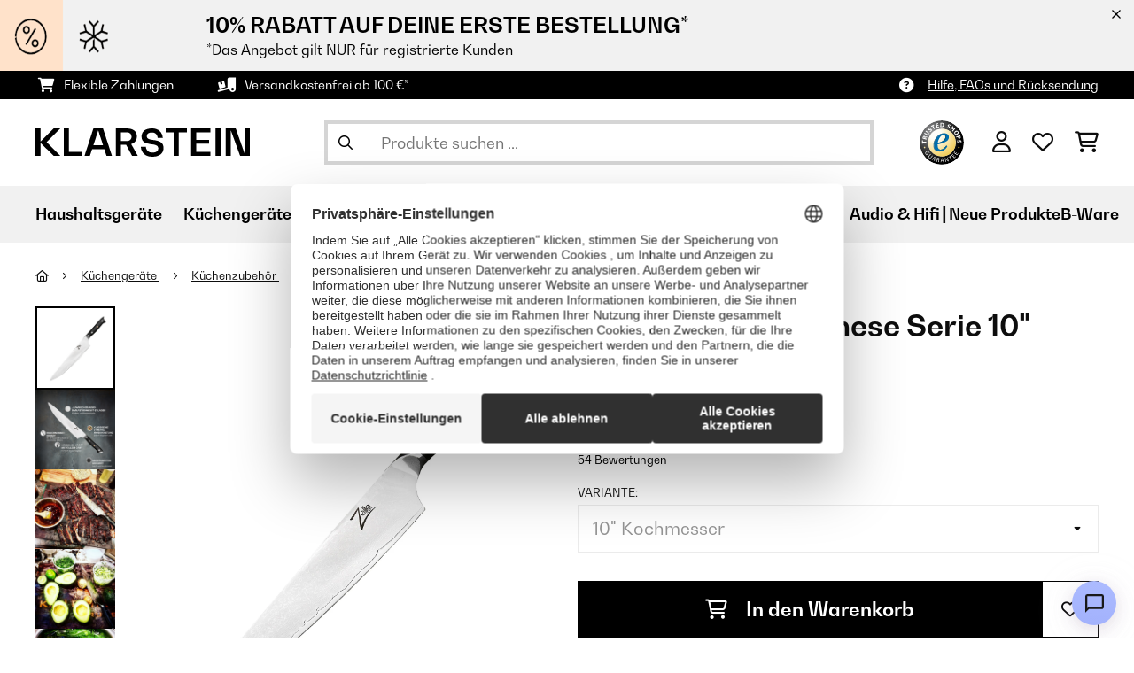

--- FILE ---
content_type: text/html; charset=UTF-8
request_url: https://www.klarstein.de/Kuechengeraete/Alpha-Royal-Japanese-Serie-10-Chefkochmesser-Damaszener-Stahl-10-Kochmesser.html
body_size: 75915
content:
<!DOCTYPE HTML>
<html lang="de" >
    <head>
                

                        <script id="usercentrics-cmp" data-settings-id="Emob8q_uQTdqDI"
                                    src="https://web.cmp.usercentrics.eu/ui/loader.js" async></script>

        

                 <script type="text/javascript">
        (function(c,l,a,r,i,t,y){
            c[a]=c[a]||function(){(c[a].q=c[a].q||[]).push(arguments)};
            t=l.createElement(r);t.async=1;t.src="https://www.clarity.ms/tag/"+i;
            y=l.getElementsByTagName(r)[0];y.parentNode.insertBefore(t,y);
        })(window, document, "clarity", "script", "lmpmi0v6ui");
    </script>


        



        

                    <meta http-equiv="Content-Type" content="text/html" charset="UTF-8"><meta http-equiv="X-UA-Compatible" content="IE=Edge"><meta name="viewport" content="width=device-width, initial-scale=1"><link rel="preconnect" href="https://res.cloudinary.com"><meta name="ROBOTS" content="NOINDEX, FOLLOW"><title>Alpha-Royal Japanese Serie 10" Chefkochmesser  Kochmesser | Härte: 61 Rockwell | Japanischer AUS10 Damaszener-Stahl |  67-lagig | rost- und fleckenfrei | rasiermesserscharf | G10-Griff | 3-Metall-Mosaikniete</title><meta name="title" content="Alpha-Royal Japanese Serie 10" Chefkochmesser  Kochmesser | Härte: 61 Rockwell | Japanischer AUS10 Damaszener-Stahl |  67-lagig | rost- und fleckenfrei | rasiermesserscharf | G10-Griff | 3-Metall-Mosaikniete"><meta name="description" content="Alpha-Royal Japanese Serie 10&quot; Chefkochmesser Damaszener-Stahl - Exklusive Präzisionsmesser nach japanischem Vorbild: Die handgeschliffene Zelite Infinity by Klarstein Alpha-Royal Japanese Messerserie"><meta name="keywords" content="Alpha-Royal Japanese Serie 10&quot; Chefkochmesser Damaszener-Stahl 10&quot; Kochmesser, Küchengeräte"><meta property="og:site_name" content="https://www.klarstein.de/"><meta property="og:title" content="Alpha-Royal Japanese Serie 10" Chefkochmesser"><meta property="og:type" content="product"><meta property="og:image" content="https://shop-apc.klarstein.com/out/pictures/generated/product/1/540_340_75/10038988_yy_0001_titel___"><meta property="og:url" content="https://www.klarstein.de/Kuechengeraete/Alpha-Royal-Japanese-Serie-10-Chefkochmesser-Damaszener-Stahl-10-Kochmesser.html"><meta property="product:price:amount" content="83.99"><meta property="og:price:currency" content="EUR"><meta property="og:description" content="Exklusive Präzisionsmesser nach japanischem Vorbild: Die handgeschliffene Zelite Infinity by Klarstein Alpha-Royal Japanese Messerserie erfüllt hohe Ansprüche bei jeder Kochkunst. Insgesamt 67 Schichten bilden als hochwertiger, japanischer Damaszener-Stahl übereinanderliegend die ..."><meta property="og:product_id" content="10038988"><link rel="canonical" href="https://www.klarstein.de/Kuechengeraete/Alpha-Royal-Japanese-Serie-10-Chefkochmesser-Damaszener-Stahl-10-Kochmesser.html"><link rel="shortcut icon" href="https://www.klarstein.de/out/bbg-theme/img/favicon/klarstein/favicon.ico"><link rel="apple-touch-icon" sizes="180x180" href="https://www.klarstein.de/out/bbg-theme/img/favicon/klarstein/apple-touch-icon.png"><link rel="icon" type="image/png" sizes="32x32" href="https://www.klarstein.de/out/bbg-theme/img/favicon/klarstein/favicon-32x32.png"><link rel="icon" type="image/png" sizes="16x16" href="https://www.klarstein.de/out/bbg-theme/img/favicon/klarstein/favicon-16x16.png"><link rel="alternate" hreflang="de-DE" href="https://www.klarstein.de/Kuechengeraete/Kuechenzubehoer/Kuechenmesser/Alpha-Royal-Japanese-Serie-10-Chefkochmesser-Damaszener-Stahl-10-Kochmesser.html"><link rel="alternate" hreflang="it-IT" href="https://www.klarstein.it/Elettrodomestici-da-cucina/Accessori-da-cucina/Utensili-da-cucina/Alpha-Royal-Japanese-Serie-Coltello-da-chef-da-10-acciaio-damascato-10-Coltello-da-cuoco.html"><link rel="alternate" hreflang="fr-FR" href="https://www.klarstein.fr/Appareils-de-cuisine/Couteau-de-chef-de-10-de-la-serie-japonaise-Alpha-Royal-acier-de-Damas-10-Couteau-de-cuisinier.html"><link rel="alternate" hreflang="es-ES" href="https://www.klarstein.es/Electrodomesticos-de-cocina/Accesorios-de-cocina/Cuchillo-de-chef-de-10-serie-japonesa-Alpha-Royal-acero-de-Damasco-10-Cuchillo-de-cocinero.html"><link rel="alternate" hreflang="en-GB" href="https://www.klarstein.co.uk/Kitchen-Appliances/Kitchen-Accessories/Kitchen-knives/Alpha-Royal-Japanese-Series-10-Chef-s-Knife-Damascus-Steel-10-Chef-s-knife.html"><link rel="alternate" hreflang="cs-CZ" href="https://www.klarstein.cz/Kuchynske-spotrebice/Prislusenstvi-ks/Chef-s-knife-ks-3.html"><link rel="alternate" hreflang="sk-SK" href="https://www.klarstein.sk/Kuchynske-spotrebice/Alpha-Royal-Japanese-seria-10-noz-sefkuchara-damaskova-ocel-Chef-s-knife.html"><link rel="alternate" hreflang="hu-HU" href="https://www.klarstein.hu/Alpha-Royal-Japanese-Series-10-szakacskes-damaszkuszi-acel-10-Szakacskes.html"><link rel="alternate" hreflang="sl-SI" href="https://www.klarstein.si/Kuhinjski-aparati/Kuhinjski-pripomocki/Alpha-Royal-Japanese-serija-10-noz-kuharskega-sefa-damast-jeklo-10-Kuharski-noz.html"><link rel="alternate" hreflang="hr-HR" href="https://www.klarstein.hr/Kuhinjski-uredaji/Rezervni-dijelovi/Alpha-Royal-japanska-serija-10-kuharski-noz-damast-celik-10-Kuharski-noz.html"><link rel="alternate" hreflang="ro-RO" href="https://www.klarstein.ro/Aparate-de-bucatarie/Accesorii/Cutite-de-bucatarie/Seria-japoneza-Alpha-Royal-cutitul-bucatarului-sef-10-otel-damasc-10-Cutitul-bucatarului.html"><link rel="alternate" hreflang="bg-BG" href="https://www.klarstein.bg/kuchnenski-uredi/aksesoari/kuchnenski-pribori/Alpha-Royal-Japanese-serija-10-nozh-za-shef-gotvachi-damaska-stomana-10-kuchnenski-nozh.html"><link rel="alternate" hreflang="de-AT" href="https://www.klarstein.at/Kuechengeraete/Kuechenzubehoer/Kuechenmesser/Alpha-Royal-Japanese-Serie-10-Chefkochmesser-Damaszener-Stahl-10-Kochmesser.html"><link rel="alternate" hreflang="de-CH" href="https://www.klarstein.ch/Kuechengeraete/Kuechenzubehoer/Kuechenmesser/Alpha-Royal-Japanese-Serie-10-Chefkochmesser-Damaszener-Stahl-10-Kochmesser.html"><link rel="alternate" hreflang="it-CH" href="https://www.klarstein.ch/it/Elettrodomestici-da-cucina/Alpha-Royal-Japanese-Serie-Coltello-da-chef-da-10-acciaio-damascato-10-Coltello-da-cuoco.html"><link rel="alternate" hreflang="fr-CH" href="https://www.klarstein.ch/fr/Appareils-de-cuisine/Accessoires-de-cuisine/Couteau-de-chef-de-10-de-la-serie-japonaise-Alpha-Royal-acier-de-Damas-10-Couteau-de-cuisinier.html"><link rel="alternate" hreflang="pt-PT" href="https://www.klarstein.pt/Pequenos-Eletrodomesticos/Acessorios-de-cozinha/Facas-de-cozinha/Faca-de-chef-10-Alfa-Royal-Japonese-Serie-faca-de-chef-aco-damasco-10-Faca-de-cozinha.html"><link rel="alternate" hreflang="nl-NL" href="https://www.klarstein.nl/Keukenapparatuur/Keuken-Accessoires/Keukenmes/Alpha-Royal-Japanse-serie-10-chefmes-damaststaal-10-Koksmes.html"><link rel="alternate" hreflang="fr-BE" href="https://www.klarstein.be/fr/Appareils-de-cuisine/Accessoires-de-cuisine/Couteau-de-chef-de-10-de-la-serie-japonaise-Alpha-Royal-acier-de-Damas-10-Couteau-de-cuisinier.html"><link rel="alternate" hreflang="nl-BE" href="https://www.klarstein.be/Keukenapparatuur/Keuken-Accessoires/Keukenmes/Alpha-Royal-Japanse-serie-10-chefmes-damaststaal-10-Koksmes.html"><link rel="alternate" hreflang="fi-FI" href="https://www.klarstein.fi/Keittioekoneet/Keittioetarvikkeet/Keittioeveitset/Alpha-Royal-Japanese-Serie-10-kokkiveitsi-damaskiteraestae-10-kokkiveitsi.html"><link rel="alternate" hreflang="pl-PL" href="https://www.klarstein.pl/Male-AGD/Akcesoria-kuchenne/Noze-kuchenne/Alpha-Royal-Japanese-noz-szefa-kuchni-10-stal-damascenska-10-Noz-kucharski.html"><script type="text/javascript" id="chaltec_tracking_object">
var chaltec = {"Name":"chaltec","ShopBaseUrl":"https:\/\/www.klarstein.de\/","Currency":{"Code":"EUR","EUR_Rate":1},"CurrencyCode":"EUR","Transaction":null,"Basket":{"Products":[],"Vouchers":[],"Value":0,"PaymentGroup":""},"Products":[{"Id":"10038988","Name":"Alpha-Royal Japanese Serie 10&quot; Chefkochmesser Damaszener-Stahl","Price":83.99,"PriceNet":70.58,"PriceTax":13.409999999999997,"Quantity":17,"Manufacturer":"Zelite Infinity by Klarstein","Brand":"Zelite Infinity by Klarstein","Ean":"8438583127722","Category":{"Id":0,"Name":"K\u00fcchenger\u00e4te","Path":"","Path_EN":"","Path_DE":"","Name_EN":"","Name_DE":"","Url":"https:\/\/www.klarstein.de\/Kuechengeraete\/"},"Weight":0,"ListName":"item","ShopItemId":"","Oxid":"18b82eca44b4b4d7b9af6c9d991cb22f"}],"PageType":"item","Category":{"Id":"089ec3c108f8fecfc79380bf9094cb37","Name":"K\u00fcchenger\u00e4te","Path":"","Path_EN":"","Path_DE":"","Name_EN":"","Name_DE":"","Url":"https:\/\/www.klarstein.de\/Kuechengeraete\/"},"Locale":"de_DE","CountryCode":"DE","LanguageCode":"de","User":{"Email":"","UniqueId":"","UserHash":"","hasEUVat":"","userGroups":[]},"SearchTerm":"","TaxRate":19,"ListName":"","Debug":[{"PageClass":"Chaltec\\WebTracking\\Application\\Controller\\ArticleDetailsController"},{"ViewClass":"details"},{}],"IsCheckout":false,"ShopBrand":"","ShopCountry":"","ShopBranch":""};
</script><script type="text/javascript">
        dataLayer = (window.dataLayer) ? dataLayer : [];

        dataLayer = [ {"pageType":"item","pageName":"Alpha-Royal Japanese Serie 10&quot; Chefkochmesser Damaszener-Stahl 10&quot; Kochmesser","isCheckout":false,"currency":"EUR","isInternalIP":false,"taxRate":19,"userHash":"","userLoginState":false,"ListName":"","cartValue":0,"cartproductnumber":0,"productsinCart":{},"id":"10038988","price":83.99,"productOriginalPrice":83.99,"brand":"Zelite Infinity by Klarstein","category":"Küchenutensilien","productRatings":54,"productAverageRating":4.9,"stock":"on-stock","carrier":"standard"} ];

        
                //DetailJSON
        dataLayer.push({"event":"eeProductDetailView","ecommerce":{"detail":{"products":[{"id":"10038988","name":"Alpha-Royal Japanese Serie 10&quot; Chefkochmesser Damaszener-Stahl","brand":"Zelite Infinity by Klarstein","price":83.99,"category":"Küchenutensilien"}]}}});
        
        
        
                    //UserInteractionJSON
            dataLayer.push({"event":""});
        

                dataLayer.push({'ecomm_prodid': 10038988});
        dataLayer.push({'ecomm_pagetype': 'product'});
        dataLayer.push({'ecomm_totalvalue': 83.99});
    </script>


                <link rel="stylesheet" type="text/css" href="https://www.klarstein.de/out/bbg-theme/src/css/fonts/klarstein.css?1768370376" />
<link rel="stylesheet" type="text/css" href="https://www.klarstein.de/out/bbg-theme/src/css/style.min.css?1768371116" />
<link rel="stylesheet" type="text/css" href="https://www.klarstein.de/modules/sw/swFactFinderFrontendFlow/out/src/css/suggest.css" />
<link rel="stylesheet" type="text/css" href="https://www.klarstein.de/modules/sw/swFactFinderFrontendFlow/out/src/css/campaign.css" />
<link rel="stylesheet" type="text/css" href="https://www.klarstein.de/modules/egate/emstocknote/out/src/css/emstocknote.css" />


        <meta http-equiv="Accept-CH" content="DPR, Viewport-Width, Width">
        <script src="https://cdnjs.cloudflare.com/ajax/libs/lodash.js/4.17.15/lodash.js" type="text/javascript"></script>
        <script src="https://cdnjs.cloudflare.com/ajax/libs/cloudinary-core/2.7.4/cloudinary-core.min.js" type="text/javascript"></script>
        <script src="https://code.jquery.com/jquery-3.6.4.min.js" integrity="sha256-oP6HI9z1XaZNBrJURtCoUT5SUnxFr8s3BzRl+cbzUq8=" crossorigin="anonymous"></script>
        <script>
            document.addEventListener( "DOMContentLoaded", function() {

                // Images collection
                var images = [].slice.call( document.querySelectorAll( 'img.lazy-img' ) );

                // Insersection Observer support
                if( "IntersectionObserver" in window ) {

                    // Window observer
                    intersectionObserver = new IntersectionObserver( function( entries, observer ) {

                        // Iterate observer collection
                        entries.forEach( function( entry ) {


                            // Window intersection test
                            if( entry.isIntersecting ) {

                                image = entry.target;

                                if(!image.src) {
                                                                        image.src = image.setAttribute('data-src', image.getAttribute('lazy-img-url'));
                                    image.classList.add("cld-responsive");
                                    cl.responsive();
                                    
                                }
                                // Remove from observer
                                observer.unobserve( image );
                            }
                        });
                    });

                    // Observer collection
                    images.forEach( function( lazyImage ) {

                        intersectionObserver.observe( lazyImage );
                    });
                }
            });
        </script>
        <script>
            function crazyLoadEECImages(artNum) {
                var eecImage = document.getElementById('EEC-image-' + artNum);
                if(!eecImage.src) {
                                           eecImage.setAttribute('data-src', eecImage.getAttribute('lazy-img-url'))
                        eecImage.classList.add("cld-responsive");
                        cl.responsive();
                                    }
            }
        </script>

                
                                                                                                                        
                <script>
                    $(document).ready(function() {
                        initiateWebChat('d23cd92883068c1fb30c76ebc6a7f4cb45acf7d40f58e0f498148539990d70d8');
                    });
                </script>
                    

            
<script type="application/ld+json">
    {
        "@context": "https://schema.org",
        "@type": "BreadcrumbList",
        "itemListElement": [
                                        {
                "@type": "ListItem",
                "position": 1,
                "name": "Küchengeräte",
                "item": "https://www.klarstein.de/Kuechengeraete/"
              },                                                      {
                "@type": "ListItem",
                "position": 2,
                "name": "Küchenzubehör",
                "item": "https://www.klarstein.de/Kuechengeraete/Kuechenzubehoer/"
              },                                                      {
                "@type": "ListItem",
                "position": 3,
                "name": "Küchenutensilien",
                "item": "https://www.klarstein.de/Kuechengeraete/Kuechenzubehoer/Kuechenutensilien/"
              },                                                    {
                "@type": "ListItem",
                "position": 4,
                "name": "Alpha-Royal Japanese Serie 10 Chefkochmesser",
                "item": "https://www.klarstein.de/Kuechengeraete/Alpha-Royal-Japanese-Serie-10-Chefkochmesser-Damaszener-Stahl-10-Kochmesser.html"
              }
                    ]
    }
</script>
    </head>
  <!-- OXID eShop Enterprise Edition, Version 6, Shopping Cart System (c) OXID eSales AG 2003 - 2026 - https://www.oxid-esales.com -->

    <body data-qaCl="details" id="klarstein" class=" productDetailsCls ">

                    <div id="pdp-page-id"></div>
                        
<script type="text/javascript">(function(w,d,s,l,i){w[l]=w[l]||[];w[l].push({'gtm.start':
				new Date().getTime(),event:'gtm.js'});var f=d.getElementsByTagName(s)[0],
						j=d.createElement(s),dl=l!='dataLayer'?'&l='+l:'';j.async=true;j.src=
						'https://www.googletagmanager.com/gtm.js?id='+i+dl;f.parentNode.insertBefore(j,f);
						})(window,document,'script','dataLayer','GTM-KQ38QDL');</script>
			


                

                    
        
        
                                <div class="mainWrap ">
                    
                    <style>
  #gds-common-header-leaderboard:has(~ #superuser_block) {
    top:35px;
  }
  .not-sticky {
    position: relative;
  }
  .voucher-wrapper .voucher-button {
    height: auto;
  }
  #gds_leaderboard_cta {
    width: max-content;
    text-align: center;
    height: fit-content;
    margin-left: 10px;
  }
  .leaderb-2__image img {
    width: 100%;
  }
  .leaderboard__count-down-timer {
    padding: 0 10px !important;
  }
  /*Desktop-Mobile adjustments*/
  @media (min-width: 992px) {
    .gds-header-leaderboard-full-background,
    .gds-header-leaderb-2-full-background {
      height: auto;
    }
  }
  @media (min-width: 767.98px) {
    .leaderb-2__title-container-tablet {
      margin-left: 8px;
    }
  }
  @media (max-width: 767.98px) {
    .gds-header-leaderb-2-full-background, 
    .gds-header-leaderboard-full-background {
      z-index: 5 !important;
    }
    .not-sticky-mobile {
      position: relative;
    }
    .leaderboard__title-wrapper {
      padding-bottom: 10px;
    }
    .leaderboard__end {
      /* width: 136px; */
      width: auto;
    }
    .leaderboard__count-down-timer {
      /* height: 136px; */
      height: auto;
    }
  }

  /*Click-to-copy animation*/
  @keyframes hover {
    from {
      box-shadow: inset 0 0 0 0.01px #000000;
    }
    to {
      box-shadow: inset 100vw 0 0 0.01px #000000;
      color: #fff;
    }
  }
  @keyframes leave {
    from {
      box-shadow: inset -8.79928em 0 0 0.01px #000000;
      color: #fff;
    }
    to {
      box-shadow: inset 0 0 0 0.01px #000000;
    }
  }

  /*Fix tooltip*/
  .voucher-wrapper .voucher-tooltip {
      top:3.1rem;
      height: 3.25rem;
  }

  @media (min-width: 768px) {
      .voucher-wrapper .voucher-tooltip:after {
          bottom: 42px;
      }
  }

  .voucher-wrapper .voucher-tooltip:after {
      transform: rotate(180deg);
  }
  
  /***********Rainbow Animation start*****************/
  .rainbow-title {
    text-transform: uppercase;
    background-image: linear-gradient(-225deg, #231557 0%, #44107a 29%, #ff1361 67%, #fff800 100%);
    background-size: auto auto;
    background-clip: border-box;
    background-size: 200% auto;
    /*color: #fff;*/
    background-clip: text;
    /*text-fill-color: transparent;*/
    -webkit-background-clip: text;
    -webkit-text-fill-color: transparent;
    animation: textclip 2s linear infinite;
    font-weight: bolder !important;
  }
  @keyframes textclip {
    to {
      background-position: -200% center;
    }
  }
  /***********Rainbow Animation end*****************/
</style>

<div class="gds-header-leaderb-2-full-background not-sticky-mobile" id="gds-common-header-leaderboard"></div>
  
<script type="text/javascript">
  // default texts
  let textContent = {
    en : {days: "D", hours: "H", minutes: "M", secs: "S", clickToCopy:"Click to copy", copied:"Copied!", savenow: "Save now!", shopnow:"Shop Now"},
    de : {days: "D", hours: "H", minutes: "M", secs: "s", clickToCopy:"Klicken zum Kopieren", copied:"Kopiert!", savenow: "Jetzt sparen", shopnow:"Jetzt Shoppen"},
    fr : {days: "J", hours: "H", minutes: "M", secs: "S", clickToCopy:"Cliquez pour copier", copied:"Copié !", savenow: "Faites des économies", shopnow:"Achetez maintenant"},
    it : {days: "G", hours: "O", minutes: "M", secs: "S", clickToCopy:"Cliccare per copiare.", copied:"Copiato!", savenow: "Risparmia ora", shopnow:"Acquista ora"},
    es : {days: "D", hours: "H", minutes: "M", secs: "S", clickToCopy:"Haga clic para copiar", copied:"¡Copiado!", savenow: "¡A ahorrar!", shopnow:"Compra Ahora"},
    pt : {days: "D", hours: "H", minutes: "M", secs: "S", clickToCopy:"Clique para copiar", copied:"Cópias!", savenow: "Poupa já!", shopnow:"Compra agora"},
    sv : {days: "D", hours: "T", minutes: "M", secs: "S", clickToCopy:"Klicka för att kopiera.", copied:"Kopierat!", savenow: "Spara nu", shopnow:"shop now"},
    fi : {days: "D", hours: "H", minutes: "M", secs: "S", clickToCopy:"Klakkaa kopiointia varten.", copied:"Kopitoitu!", savenow: "Säästä nyt!", shopnow:"Shoppaile nyt"},
    nl : {days: "D", hours: "H", minutes: "M", secs: "S", clickToCopy:"Klik hier om te kopiëren", copied:"Gekopieerd!", savenow: "Nu sparen", shopnow:"Nu shoppen"}
  };
  
  // renderLeaderboardNew
  function renderLeaderboard() {
    let lead_lang = document.documentElement.lang;
    let lead_countrycode = chaltec.CountryCode;
    let lead_shop_locale = lead_lang + '_' + lead_countrycode;
    let lead_asset_type = 'leader-board';
  
    const lead_data = loadCampaignValues(lead_shop_locale, lead_asset_type);
    
    if (lead_data !== undefined) {
      console.log('feed_id', lead_data.feed_id);
      //console.log('start_date', lead_data.start_date);
      console.log('end_date', lead_data.end_date);
      console.log('deal_country', lead_data.deal_country);
      //console.log('campaign_name_1', lead_data.campaign_name_1);

      if (screen.width > 768) {
        var lead_cta = `<a href="`+lead_data.lp_url_1+`" class="button-small--`+lead_data.cta_color+`" id="gds_leaderboard_cta">`+textContent[lead_lang].shopnow+`</a>`;
      } else {
        var lead_cta = `<a href="`+lead_data.lp_url_1+`" class="button-small--`+lead_data.cta_color+` fa-solid fa-arrow-right" id="gds_leaderboard_cta" style="padding: 11px;"></a>`;
      }
      var render_leader_board = `
      <div class="container-fluid container-fluid--no-padding" id="gds-header-leaderboard">
        <div class="leaderb-2 `+lead_data.campaign_type+` no-countdown" id="gds_lead_campaign_type" style="color: `+lead_data.text_color+`; background-color: `+lead_data.background_color+`">
          <div class="row m-0">
            <div class="col-2 d-none d-md-block leaderboard__start leaderb-2__start">
              <div class="leaderb-2__image">
                <img class="cld-responsive" data-src="`+lead_data.background_image_1+`" id="gds_leaderboard_image_left">
              </div>
            </div>
            <div class="col-sm-12 col-md-9 col-lg-8 leaderboard__title-wrapper">
              <div class="leaderboard__title-container leaderb-2__title-container-tablet">
                <span class="leaderb-2__title" id="gds_leaderboard_title">`+lead_data.campaign_name_1+`</span>
                <span class="leaderb-2__sub-title" id="gds_leaderboard_subtitle">`+lead_data.subline+`</span>
              </div>
              <div class="leaderb-2__cta-voucher d-flex">
                <div class="leaderb-2__voucher-wrapper voucher-wrapper hide" id="gds_leaderboard_voucher_wrapper">
                  <p class="voucher-tooltip" id="gds_leaderboard_click">`+textContent[lead_lang].clickToCopy+`</p>
                  <button class="leaderb-2__tablet-voucher voucher-button" id="gds_leaderboard_voucher_button"> 
                    <span class="voucher-link" id="gds_leaderboard_copied"> `+textContent[lead_lang].copied+` </span> 
                    <span class="leaderb-2__voucher-code voucher-code voucher-text-active" id="gds_leaderboard_voucher" data-code="`+lead_data.voucher_code+`"> `+lead_data.voucher_code+` </span>
                  </button>
                </div>
                `+lead_cta+`
              </div>
            </div>
            <div class="col-sm-2 col-md-3 col-lg-2 leaderboard__end">
              <div class="leaderboard__count-down-wrapper">
                <div class="leaderboard__count-down-timer leaderb-2__timer-section `+lead_data.show_countdown+`" id="gds_lead_campaign_countdown" style="color: `+lead_data.text_color+`; background-color: `+lead_data.background_color_countdown+`">
                  <div>
                    <span class="leaderboard__count-down-time `+lead_data.show_days_in_countdown+`" id="lead_days">00</span>
                    <span class="leaderb-2__count-down-time-info `+lead_data.show_days_in_countdown+`" id="lead_days_info">:</span>
                    <span class="leaderboard__count-down-time" id="lead_hours">00</span>
                    <span class="leaderb-2__count-down-time-info" id="lead_hours_info">:</span>
                    <span class="leaderboard__count-down-time" id="lead_minutes">00</span>
                    <span class="leaderb-2__count-down-time-info" id="lead_minutes_info">:</span>
                    <span class="leaderboard__count-down-time" id="lead_seconds">00</span>
                    <span class="leaderb-2__count-down-time-info" id="lead_seconds_info"></span>
                  </div>
                </div>
              </div>
              <div class="leaderboard__image">
                <picture>
                  <source media="(max-width:768px)" srcset="`+lead_data.background_image_3+`" id="gds_leaderboard_image_mobile">
                  <img class="cld-responsive" data-src="`+lead_data.background_image_2+`" id="gds_leaderboard_image_right">
                </picture>
              </div>
            </div>
          </div>
          <div class="leaderb-2__close-wrapper" id="leaderb-2__close">
            <i class="fa-kit fa-icon--xmark-large"></i>
          </div>
        </div>
      </div>`;
    
      // Countdown
      const second = 1000,
        minute = second * 60,
        hour = minute * 60,
        day = hour * 24;
    
      let countDown = new Date(lead_data.end_date).getTime();
      //console.log('countDown', countDown);
    
      if (countDown > new Date().getTime()) {
      
        if (lead_data.show_countdown === 'show') {
        
          let timer = setInterval(function () {
            let now = new Date().getTime(),
            distance = countDown - now;
            // Add zero if countdown has only one number
            // Calculate days and hours differently based on showDays value
            if (lead_data.show_days_in_countdown !== 'hide') {
              document.getElementById('lead_days').innerText = String(Math.floor(distance / day)).padStart(2, '0');
              document.getElementById('lead_hours').innerText = String(Math.floor((distance % day) / hour)).padStart(2, '0');
              $('#lead_days').removeClass('show'); // show class sets element to display block which breaks the line
              $('#lead_days_info').removeClass('show'); // show class sets element to display block which breaks the line
            } else {
              // Calculate total hours if days are hidden
              document.getElementById('lead_hours').innerText = String(Math.floor(distance / hour)).padStart(2, '0');
            }
            // document.getElementById('lead_hours').innerText = String(Math.floor(distance / (hour))).padStart(2, '0');
            document.getElementById('lead_minutes').innerText = String(Math.floor((distance % (hour)) / (minute))).padStart(2, '0');
            document.getElementById('lead_seconds').innerText = String(Math.floor((distance % (minute)) / second)).padStart(2, '0');
            
            $('#lead_days_info').text(textContent[lead_lang].days);
            $('#lead_hours_info').text(textContent[lead_lang].hours);
            $('#lead_minutes_info').text(textContent[lead_lang].minutes);
            $('#lead_seconds_info').text(textContent[lead_lang].secs);
            if (screen.width < 768) {
              $('#gds_lead_campaign_countdown').insertAfter('#gds_leaderboard_cta');
            }
            $('#gds_lead_campaign_type').removeClass('no-countdown');
            // Do something later when date is reached
            if (distance < 0) {
              clearInterval(timer);
              $('#gds-common-header-leaderboard').addClass('hide');
            }
          }, second);
        }
        $('#gds-common-header-leaderboard').append(render_leader_board);
        // Render image dimensions with cloudinary
        var gds_leaderboard_image = cloudinary.Cloudinary.new({cloud_name: "chal-tec"});
        gds_leaderboard_image.responsive();
      }
    
      // Don't show mobile banner after a certain times closed
      const closeCount = parseInt(sessionStorage.getItem('bannerCloseCount')) || 0;
      if (closeCount > 2) {
        $('#gds-common-header-leaderboard').addClass('d-none');
      }
      // hide mobile banner after closing and count
      $('#leaderb-2__close').on('click', function() {
        const item = $(this).parents('#gds-common-header-leaderboard');
        item.addClass('d-none');
        const newCount = closeCount + 1;
        sessionStorage.setItem('bannerCloseCount', newCount);
        //console.log('Banner closed', newCount, 'times');
      });
    
      // click to copy function
      $('#gds_leaderboard_voucher_wrapper').on('click', function() {
        $(this).addClass('claimed');
        var string = $('#gds_leaderboard_voucher').data('code');
        if (string) {
          navigator.clipboard.writeText(string).then(() => {
          // Clipboard successfully set
        }, () => {
          // Clipboard write failed
        });
        }
        setTimeout(function() {
          $('#gds_leaderboard_voucher_button').css({'animation': "hover 0.4s forwards"});
        }, 300);
        setTimeout(function() {
          $('#gds_leaderboard_voucher_button').css({'animation': "leave 0.6s forwards"});
          $('#gds_leaderboard_voucher_button').focus();
        }, 1500);
      });
    } else {
      console.log('Leaderboard expired or not available');
    }
  }
  
  // renderSinglecard
  function renderSinglecard() {
    let sing_lang = document.documentElement.lang;
    let sing_countrycode = chaltec.CountryCode;
    let sing_shop_locale = sing_lang + '_' + sing_countrycode;
    let sing_asset_type = 'single-card';
  
    const sing_data = loadCampaignValues(sing_shop_locale, sing_asset_type);
  
    if (sing_data !== undefined) {
      var render_single_card = `
      <div id="gds_single_card" class="col-6 col-md-4 productTeaser">
        <div class="card-product card-product--banner `+sing_data.campaign_type+` no-countdown" id="gds_single_card_banner" style="background-color: `+sing_data.background_color+`;">
          <a href="`+sing_data.lp_url_1+`" class="card-product__image-wrapper">
            <img data-src="`+sing_data.background_image_1+`" src="`+sing_data.background_image_1+`" class="card-product__image cld-responsive" alt="`+sing_data.background_image_1+`">
          </a>
          <div class="card-product__content-wrapper">
            <div class="card-product__main-content">
              <a href="`+sing_data.lp_url_1+`" class="card-product__content-link" style="color: `+sing_data.text_color+`;">
                <span class="card-product__content-title">`+sing_data.campaign_name_1+`</span>
                <span class="card-product__content-subtitle">`+sing_data.subline+`</span>
              </a>
            </div>
            <div class="card-product__secondary-content">
              <a href="`+sing_data.lp_url_1+`" class="card-product__content-button button-small--`+sing_data.cta_color+`">`+textContent[sing_lang].shopnow+`</a>
              <div class="voucher-wrapper hide" id="gds_singlecard_voucher_wrapper">
                <p class="voucher-tooltip">`+textContent[sing_lang].clickToCopy+`</p>
                <button class="voucher-button" id="gds_singlecard_voucher_button"> 
                  <span class="voucher-code voucher-text-active" id="gds_singlecard_voucher" data-code="`+sing_data.voucher_code+`"> `+sing_data.voucher_code+` </span>
                  <span  class="voucher-link" id="gds_singlecard_copied" data-code="`+sing_data.voucher_code+`"> `+textContent[sing_lang].copied+` </span>
                </button>
              </div>
            </div>
          </div>
          <div class="countdown `+sing_data.show_countdown+`" style="background-color: `+sing_data.background_color_countdown+`; color: `+sing_data.text_color+`;">
            <div class="countdown__wrapper" id="single_card_countdown">
              <span class="countdown__time `+sing_data.show_days_in_countdown+`" id="sing_days"></span>
              <span class="countdown__info `+sing_data.show_days_in_countdown+`" id="sing_days_info"></span>
              <span class="countdown__time" id="sing_hours"></span>
              <span class="countdown__info" id="sing_hours_info"></span>
              <span class="countdown__time" id="sing_minutes"></span>
              <span class="countdown__info" id="sing_minutes_info"></span>
              <span class="countdown__time" id="sing_seconds" ></span>
              <span class="countdown__info" id="sing_seconds_info"></span>
            </div>
          </div>
        </div>
      </div>`;
    
      // Countdown
      const second = 1000,
        minute = second * 60,
        hour = minute * 60,
        day = hour * 24;
    
      let countDown = new Date(sing_data.end_date).getTime();
      //console.log('countDown', countDown);
    
      if (countDown > new Date().getTime()) {
        if (sing_data.show_countdown === 'show') {
          let timer = setInterval(function () {
            let now = new Date().getTime(),
            distance = countDown - now;
            // Add zero if countdown has only one number
            // Calculate days and hours differently based on showDays value
            if (sing_data.show_days_in_countdown !== 'hide') {
              document.getElementById('sing_days').innerText = String(Math.floor(distance / day)).padStart(2, '0');
              document.getElementById('sing_hours').innerText = String(Math.floor((distance % day) / hour)).padStart(2, '0');
            } else {
              // Calculate total hours if days are hidden
              document.getElementById('sing_hours').innerText = String(Math.floor(distance / hour)).padStart(2, '0');
            }
            document.getElementById('sing_minutes').innerText = String(Math.floor((distance % (hour)) / (minute))).padStart(2, '0');
            document.getElementById('sing_seconds').innerText = String(Math.floor((distance % (minute)) / second)).padStart(2, '0');
          
            $('#sing_days_info').text(textContent[sing_lang].days);
            $('#sing_hours_info').text(textContent[sing_lang].hours);
            $('#sing_minutes_info').text(textContent[sing_lang].minutes);
            $('#sing_seconds_info').text(textContent[sing_lang].secs);
            $('#gds_single_card_banner').removeClass('no-countdown');
          
            // Do something later when date is reached
            if (distance < 0) {
              clearInterval(timer);
              $('#gds_single_card').addClass('hide');
            }
          }, second);
        }
      
        $(render_single_card).insertAfter('form.productTeaser[name="tobasketproductList_2"]');
      
        // Render image dimensions with cloudinary
        var gds_leaderboard_image = cloudinary.Cloudinary.new({cloud_name: "chal-tec"});
        gds_leaderboard_image.responsive();
      }

      // click to copy function
      $('#gds_singlecard_voucher_wrapper').on('click', function() {
        $(this).addClass('claimed');
        var string = $('#gds_singlecard_voucher').data('code');
        if (string) {
          navigator.clipboard.writeText(string).then(() => {
          // Clipboard successfully set
        }, () => {
          // Clipboard write failed
        });
        }
        setTimeout(function() {
          $('#gds_singlecard_voucher_button').css({'animation': "hover 0.4s forwards"});
        }, 300);
        setTimeout(function() {
          $('#gds_singlecard_voucher_button').css({'animation': "leave 0.6s forwards"});
          $('#gds_singlecard_voucher_button').focus();
        }, 1500);
      });

    } else {
      console.log('Single Card expired or not available');
    }
  }
</script>

        
        
        
            


<div id="grey-full-bg"></div>

    <div id="flyoutCart" data-qa="div-flyoutCart" class="flyoutCart myCart flyout ct-flyout  ">
    <div class="wrap flyoutCart-container">
                        <div class="d-flex flex-column gap-2 gap-lg-3 max-h-70">
            <div class="d-flex justify-content-between">
                <div class="flyoutCart-header">
                    <div class="flyOutCart-title">
                                                Mein Warenkorb
                        <span class="flyoutCart-totalNumberOfProducts"></span>
                                            </div>
                </div>
                <div class="flyoutCart-close-icon" onclick="closeFlyoutCart();">
                    <i class="fa-solid fa-xmark" aria-disabled="true"></i>
                </div>
            </div>

            <div class="flyoutCartScroller flyoutCartEmptyScroller mini-cart-prod-section">
                                                <div class="flyoutCart-empty">
                    <div class="flyoutCart-text-section">
                        <span class="body-regular-01">Ihr Warenkorb ist leer.</span>
                        <span class="body-regular-01">Beginnen Sie mit dem Einkaufen, um es mit Ihren Lieblingsartikeln zu füllen!</span>
                    </div>
                    <div class="flyoutCart-img-section">
                        <img alt="emptycart" src="https://res.cloudinary.com/chal-tec/image/upload/webshops/assets/klarstein/emptycart.png">
                    </div>
                </div>
                                            </div>
        </div>

        
        <div class="clearfix" style="display: none;"></div>

                                                                                                                                                                                                                                                                                                                                                                        <div class="flyoutCart-button-section">

            
                            <a data-qa="lnk-flyoutToContinueShopping" style="order: 2" class="bbg-btn--ghost bbg-btn--medium" onclick="closeFlyoutCart();">
                    Weiter shoppen
                </a>
            
                    </div>

            </div>
</div>


        

        
                



    <div class="payoff">
    <div class="container-fluid">
        <div class="payoff__wrapper">
            <div class="payoff__block payoff__block--mobile">
                <span class="payoff__block-item label--icon-medium fak fa-icon--cart-shopping">Flexible Zahlungen</span>
                <span class="payoff__block-item label--icon-medium fak fa-icon--truck-ramp-box">Versandkostenfrei ab 100 €*</span>
                <!--
                <span class="payoff__block-item label--icon-medium fak fa-icon--truck-ramp-box">Kostenloser Versand</span>
                -->
            </div>
            <!--
            <div class="payoff__block payoff__block--desktop">
                <span class="body-uppercase-04">Area for the payoff</span>
            </div>
            -->
            <div class="payoff__block payoff__block--desktop">
                                                <span class="payoff__block-item label--icon-medium">
                    <i class="fak fa-icon--circle-question"></i>
                    <a href="https://www.klarstein.de/Hilfe/" class="payoff__block-item--link">Hilfe, FAQs und Rücksendung</a>
                </span>
                            </div>
        </div>
    </div>
</div>


<style>
  /* Start: Workaround for https://go-bbg.atlassian.net/browse/D2COX-3517 */
  div#gds-home-inspiration.carousel-wrapper div.thumbnail-container-outside {
    display:none;
  }
	/* End: Workaround for https://go-bbg.atlassian.net/browse/D2COX-3517 */
</style>


<script>
  document.addEventListener('DOMContentLoaded', function() {
    const boton = document.querySelector('[data-qa="btn-menuOpener"]');

    if (boton) {
      boton.addEventListener('click', function() {
        if (!boton.classList.contains('open')) {
          window.clarity("event", "categoryMenuOpen");
        }
      });
    }
  });
</script>

<script>
    $(document).ready(function(){

        let lang = $('html').attr('lang');
        let weu = ['de', 'es', 'fr', 'it', 'pt', 'nl', 'fi', 'en'];

        let countryCode = chaltec.CountryCode;

        if (countryCode === 'GB') {
            return;
        }

        let texts = {
            de: 'Gratis Versand - nur für kurze Zeit',
            en: 'Free Shipping - Limited Offer',
            es: 'Envío gratis – Oferta limitada',
            it: 'Spedizione gratuita – Offerta limitata',
            fr: 'Livraison gratuite – Offre limitée',
            fi: 'Ilmainen toimitus – Rajoitettu tarjous',
            pt: 'Envio grátis – Oferta limitada',
            nl: 'Gratis verzending – Beperkte aanbieding',
        };

        let text = texts[lang];

        changeHeader('11/26/2025 12:00:00', '11/30/2025 16:00:00');

        function changeHeader(start, end) {
            let now = new Date();
            if (new Date(end) > now && now > new Date(start)) {
                $('.payoff__wrapper .fa-icon--truck-ramp-box').text(text);
            }
        }
    })
</script>

<header id="header" class="header background-00 
    header--search-visible
">
    <div class="container-fluid">
        <div class="header__inner-wrapper">
            <div class="header__section">
                                    <div class="header__burger d-xl-none">
                        <button class="header__burger-button" data-qa="btn-menuOpener">
                            <span></span>
                            <span></span>
                            <span></span>
                        </button>
                    </div>
                                
                    <div class="header__title">
                        <a href="https://www.klarstein.de/" >
                            <img class="header__logo" src="https://res.cloudinary.com/chal-tec/image/upload/w_auto,q_auto,g_auto/marketing/gds/klarstein/logos/klarstein_vec.svg" alt="Klarstein DE-Logo">
                        </a>
                    </div>
                
            </div>
                            
                <div class="header-menu__search d-none d-xl-block">
                    
                            <form data-qa="frm-search" class="search-form" action="https://www.klarstein.de/index.php?" method="get" name="search">
        
<input type="hidden" name="lang" value="0" />
        <input type="hidden" name="cl" value="search">
                
        <input aria-label="Produkte suchen" data-qa="inp-search" id="searchParam" name="searchparam" class="input--search" type="text" size="30" placeholder="Produkte suchen ..." value="" autocomplete="off">
        <button aria-label="Suche abschicken" id="search-magnify-icon" data-qa="btn-searchSubmit" class="btn--search" type="submit" value="">
            <i class="fa-regular fa-magnifying-glass" aria-hidden="true"></i>
        </button>
        <button aria-label="Suche schließen" id="search-close-id" data-qa="btn-searchSubmit" class="btn--search search-close hide">
            <i class="fa-regular fa-xmark" aria-hidden="true"></i>
        </button>
    </form>

    

    <div class="searchWrapper">
    <div id="suggestLayer"></div>
    </div>

<!--For now, just adding a snippet name here, in future content & styles will be provided -->
    <div id="gds_searcher_suggest">
            </div>
                    
                </div>
                        <div class="header__section">
                                    

                        
                                                    <ul class="header__list header__list--images">
    <li id="MyCustomTrustbadge" class="header__list-item"></li>
</ul>

                        
                        <ul class="header__list header__list--icons">
                            <li class="header__list-item">
                                                                    <button aria-label="Konto" data-qa="btn-account" class="header__list-link d-none d-md-block" onclick="ctFlyout.toggle(event, this);" data-ct-flyout="flyoutAccount">
                                        <span class="fa-regular fa-user"></span>
                                    </button>
                                    <a aria-label="Konto" data-qa="btn-account" class="header__list-link d-md-none" href="https://www.klarstein.de/index.php?cl=account">
                                        <span class="fa-regular fa-user"></span>
                                    </a>
                                                            </li>
                            <li class="header__list-item d-none">
                                <button aria-label="Produkte suchen" data-qa="btn-search" class="header__list-link mobile-search-button">
                                    <span class="fa-regular fa-magnifying-glass"></span>
                                </button>
                            </li>
                            
                                <li class="header__list-item ">
            <button aria-label="Wunschliste" data-qa="btn-wishlist" class="header__list-link" onclick="ctModal.showById('modalSignInUpWishlist',{width:820,height:500}); generateGoogleSignInButton('signInUpWishlist', ); return false;">
            <span class="fa-regular fa-heart"></span>
        </button>
    </li>
                            
                                        <div class="header__list-item item-image--flyoutCart">
            <button aria-label="Einkaufswagen" data-qa="btn-cart" class="header__list-link" onclick="window.location='https://www.klarstein.de/index.php?cl=basket';" data-ct-flyout="flyoutCart">
                <span class="fa-regular fa-cart-shopping"></span>
            </button>
        </div>
    
                        </ul>
                    
                    
                        
    



    <div id="flyoutAccount" class="flyout-account__login flyout ct-flyout">
        <form data-qa="frm-flyoutSignIn" class="signin" action="https://www.klarstein.de/index.php?" method="post" onsubmit="ctValidation.form(this) & DYLoginEvent(this)">
            <input type="hidden" name="ctFromLoginCmp" value="flyout">

            
<input type="hidden" name="lang" value="0" />
<input type="hidden" name="cnid" value="089ec3c108f8fecfc79380bf9094cb37" />
<input type="hidden" name="listtype" value="list" />
<input type="hidden" name="actcontrol" value="details" />

<input type="hidden" name="fnc" value="login_noredirect">

<input type="hidden" name="cl" value="details">

<input type="hidden" name="tpl" value="">
<input type="hidden" name="oxloadid" value="">

<input type="hidden" name="page" value="0">

<input type="hidden" name="CustomError" value="loginBoxErrors">


    <input type="hidden" name="anid" value="18b82eca44b4b4d7b9af6c9d991cb22f">

<div class="sign-in__container">
    <div class="sign-in__header">

        <span class="sign-in__title heading-regular-02">Mein Account</span>
    </div>

    
    <div class="sign-in__content">
        <div class="input--wrapper">
            <label for="nameControl-flyout-frm-flyoutSignIn" class="input--label body-uppercase-05">E-Mail-Adresse</label>
            <input type="text"
                   class="signInEmail body-regular-01 input--border input--grey signIn-inputText"
                   id="nameControl-flyout-frm-flyoutSignIn"
                   data-qa="inp-flyoutSignInLoginName"
                   name="lgn_usr"
                   placeholder="E-Mail-Adresse"
                   type="email" minlength="1" maxlength="255"
                   data-validation="notEmpty,email"
            >
        </div>

        <div class="input--wrapper">
            <label for="logInBox-inputText-nearCheckbox-flyout-frm-flyoutSignIn-prueba" class="input--label body-uppercase-05">Passwort</label>
            <input class="signInPassword body-regular-01 input--border input--grey"
                   placeholder="Passwort"
                   data-qa="inp-flyoutSignInPassword"
                   id="logInBox-inputText-nearCheckbox-flyout-frm-flyoutSignIn-prueba"
                   name="lgn_pwd"
                   type="password"  minlength="1" maxlength="255"
                   data-validation="notEmpty"
            >
            <label class="sign-in__show-password" for="logInBox-inputText-nearCheckbox-flyout" onclick="passwordIcon(event);">
                <i class="fa-kit fa-icon--eye"></i>
            </label>
        </div>

        <div class="sign-in__checkbox-password d-flex justify-content-between">
            <div class="form-checkbox">
                            <input
                    data-qa="inp-flyoutSignInStayLoggedIn"
                    class="checkbox"
                    type="checkbox"
                    id="loginBox-stayLogged--flyout-frm-flyoutSignIn"
                    value="TRUE"
                    name="stayLogged1"
            >
                <label for="loginBox-stayLogged--flyout-frm-flyoutSignIn" class="body-regular-03 loginBox__staylogged-label" tabindex="1">Angemeldet bleiben</label>
                            </div>

            <div class="sign-in__forgot-password-block">
                <a data-qa="lnk-forgotPassword" class="body-underline-06" href="https://www.klarstein.de/index.php?cl=forgotpwd">Passwort vergessen?</a>
            </div>
        </div>
        <button onclick="ctTracking.trackLogin('email')" data-qa="inp-flyoutSignInSubmit" class="button-large--black w-100" type="submit">Login</button>
    </div>

</div>

    <div class="sign-in__footer body-regular-03">
        Sind Sie Neukunde? <a data-qa="lnk-flyoutRegister" class="sign-in__register body-underline-06" href="https://www.klarstein.de/konto-eroeffnen/">Jetzt Registrieren</a>
    </div>
        </form>
                    
    <div class="social-signin-wrapper">
        - oder -
                    <div class="social-signin-btn-big">
                <button id="google-signin-1"></button>
            </div>
                </div>
            </div>


                    
                            </div>
        </div>
    </div>
    <div id="searchContainer" class="header-menu__search--mobile
            header-menu__search--visible
     d-xl-none">
        
                <form data-qa="frm-search" class="search-form" action="https://www.klarstein.de/index.php?" method="get" name="search">
        
<input type="hidden" name="lang" value="0" />
        <input type="hidden" name="cl" value="search">
                
        <input aria-label="Produkte suchen" data-qa="inp-search" id="searchParam" name="searchparam" class="input--search" type="text" size="30" placeholder="Produkte suchen ..." value="" autocomplete="off">
        <button aria-label="Suche abschicken" id="search-magnify-icon" data-qa="btn-searchSubmit" class="btn--search" type="submit" value="">
            <i class="fa-regular fa-magnifying-glass" aria-hidden="true"></i>
        </button>
        <button aria-label="Suche schließen" id="search-close-id" data-qa="btn-searchSubmit" class="btn--search search-close hide">
            <i class="fa-regular fa-xmark" aria-hidden="true"></i>
        </button>
    </form>

    

    <div class="searchWrapper">
    <div id="suggestLayer"></div>
    </div>

<!--For now, just adding a snippet name here, in future content & styles will be provided -->
    <div id="gds_searcher_suggest">
            </div>
        
    </div>
    <div id="searchModal" class="search-modal">
        <div class="search-modal__inner"></div>
    </div>
</header>        

        
                            
<div id="header-menu" class="header-menu 
    header-menu--search-visible
">
    <div class="container-fluid container-fluid--no-padding header-menu__container position-relative">
        <div id="header-menu__wrapper-id" class="header-menu__wrapper">
                        <ul id="gds-common-header-sites" class="header__list header__list--magazine navbar-menu-child">
                                <li class="header__list-item d-none" id="header_offer_link">
  <a data-qa="lnk-sale" class="header__list-link header__list-link--promo" href="/special/angebote/">Angebote</a>
</li>
<li class="header__list-item">
  <a data-qa="lnk-new-items" class="header__list-link" href="/special/neue-produkte/">Neue Produkte</a>
</li>
<script>
    $(document).ready(function(){

        let lang = $('html').attr('lang');
        let cee = ['sk', 'cs', 'hu', 'hr', 'bg', 'si', 'pl']; // Romania excluded
        let weu = ['de', 'es', 'fr', 'it', 'en', 'pt', 'nl', 'fi'];

        if (lang === 'ro') {
            changeHeader('11/28/2025 00:00:00', '11/30/2025 23:59:59');
        }
        if (cee.includes(lang)) {
            changeHeader('11/26/2025 00:00:00', '11/30/2025 23:59:59');
        }
        if (weu.includes(lang)) {
            changeHeader('11/26/2025 12:00:00', '11/30/2025 16:00:00');
        }

        function changeHeader(start, end) {
            let now = new Date();
            if (new Date(end) > now && now > new Date(start)) {
                $('.header__list-link--promo').text('Black Friday');
                $('.header__list-link--promo').attr('href','/black-friday');
                $('.header__list-link--promo').parent().removeClass('d-none');
            }
        }
    })
</script>

                            </ul>
            
                <nav id="main-menu-nav-id" class="header-menu__nav navbar-menu-child">
                    <ul id="navigation" class="header-menu__list">
                                                                        
                                        
            <li class="header-menu__item topNavItem
    header-menu__item--with-icon-space"
    data-show-call="megamenu-5007e97bff65f4b9fb828563fc2329e6">

    <a class="header-menu__link header-menu__link--centered" href="https://www.klarstein.de/Haushaltsgeraete/" data-qa="lnk-navigationListItem">
                                                                                                                            <span class="header-menu__icon-wrapper d-xl-none">
                    <img class="header-menu__category-icon"
                         src="https://res.cloudinary.com/chal-tec/image/upload/w_90,q_auto,f_auto,dpr_2.0/bbg/10034977/Gallery/10034977_yy_0001_titel___Klarstein_Limelight_Dunstabzugshaube_60cm_schwarz"
                         alt="Haushaltsgeräte"
                         loading="lazy"
                         onerror="this.src='https://res.cloudinary.com/chal-tec/image/upload/w_90,q_auto,f_auto,dpr_2.0/marketing/assets/categories/fallback_grid_image.png'"
                    />
                </span>
                    
        <span class="header-menu__link-text">
            Haushaltsgeräte
                    </span>
    </a>

            <button aria-label="OPEN_CATEGORY"
                class="header-menu__submenu-button d-xl-none">
            <span class="fa-regular fa-angle-right"></span>
        </button>
                                    
                                                                                                                                                                                                                                                                                                                                                                                                                                                                                        
    <div class="megamenu__wrapper" data-qa="div-megamenuWrapper">
        <section class="megamenu" data-show-id="megamenu-5007e97bff65f4b9fb828563fc2329e6">

            <div class="megamenu__block d-xl-none">
    <button class="text-button-large megamenu__parent-cat-button"
            aria-label="Zurück zu Hauptkategorien">
        <i class="fa-regular fa-angle-left"></i>
        <span class="megamenu__back-text">
                            Zurück zu Hauptkategorien
                    </span>
    </button>
</div>

<div class="megamenu__header d-xl-none">
                                                                    <div class="megamenu__header-icon">
            <img class="megamenu__category-icon"
                 src="https://res.cloudinary.com/chal-tec/image/upload/w_90,q_auto,f_auto,dpr_2.0/bbg/10034977/Gallery/10034977_yy_0001_titel___Klarstein_Limelight_Dunstabzugshaube_60cm_schwarz" alt="Haushaltsgeräte"
                 loading="lazy"
                 onerror="this.src='https://res.cloudinary.com/chal-tec/image/upload/w_90,q_auto,f_auto,dpr_2.0/marketing/assets/categories/fallback_grid_image.png'"
            />
        </div>
    
    <div class="megamenu__header-wrapper">
        <div class="megamenu__header-title">Haushaltsgeräte</div>
        <a href="https://www.klarstein.de/Haushaltsgeraete/" class="megamenu__show-all">
            Alle Produkte anzeigen
        </a>
    </div>

    <a href="https://www.klarstein.de/Haushaltsgeraete/"
       class="header-menu__more-button d-xl-none"
       aria-label="VIEW_ALL_IN_CATEGORY">
        <span class="fa-regular fa-angle-right"></span>
    </a>
</div>
            <div class="megamenu__block">
    <ul class="megamenu__list megamenu__list--text megamenu__list--with-icons">
                                                                    
            <li class="megamenu__list-item megamenu__list-item--with-icon-space"
    data-show-call="megamenu-4585db8403fb4680b66410104c278115"    data-qa="lnk-megamenuCat">

                                                                                            <span class="megamenu__icon-wrapper d-xl-none">
                <img class="megamenu__subcategory-icon"
                     src="https://res.cloudinary.com/chal-tec/image/upload/w_90,q_auto,f_auto,dpr_2.0/bbg/10045777/Gallery/10045777_yy_0001_titel___.jpg"
                     alt="Kühlschränke &amp; Gefrierschränke"
                     loading="lazy"
                     onerror="this.src='https://res.cloudinary.com/chal-tec/image/upload/w_90,q_auto,f_auto,dpr_2.0/marketing/assets/categories/fallback_grid_image.png'"
                />
            </span>
            
    <a class="megamenu__list-item-link" href="https://www.klarstein.de/Haushaltsgeraete/Kuehlschraenke-Gefrierschraenke/">
        <span class="megamenu__list-item-text">Kühlschränke &amp; Gefrierschränke</span>
    </a>

            <button aria-label="OPEN_CATEGORY"
                class="header-menu__submenu-button d-xl-none"
                data-show-call="megamenu-4585db8403fb4680b66410104c278115">
            <span class="fa-regular fa-angle-right"></span>
        </button>
                                    
                                                                                                                                                                                                
    <div class="megamenu__wrapper" data-qa="div-megamenuWrapper">
        <section class="megamenu" data-show-id="megamenu-4585db8403fb4680b66410104c278115">

            <div class="megamenu__block d-xl-none">
    <button class="text-button-large megamenu__parent-cat-button"
            aria-label="Zurück zu Haushaltsgeräte">
        <i class="fa-regular fa-angle-left"></i>
        <span class="megamenu__back-text">
                            Zurück zu Haushaltsgeräte
                    </span>
    </button>
</div>

<div class="megamenu__header d-xl-none">
                                                                    <div class="megamenu__header-icon">
            <img class="megamenu__category-icon"
                 src="https://res.cloudinary.com/chal-tec/image/upload/w_90,q_auto,f_auto,dpr_2.0/bbg/10045777/Gallery/10045777_yy_0001_titel___.jpg" alt="Kühlschränke &amp; Gefrierschränke"
                 loading="lazy"
                 onerror="this.src='https://res.cloudinary.com/chal-tec/image/upload/w_90,q_auto,f_auto,dpr_2.0/marketing/assets/categories/fallback_grid_image.png'"
            />
        </div>
    
    <div class="megamenu__header-wrapper">
        <div class="megamenu__header-title">Kühlschränke &amp; Gefrierschränke</div>
        <a href="https://www.klarstein.de/Haushaltsgeraete/Kuehlschraenke-Gefrierschraenke/" class="megamenu__show-all">
            Alle Produkte anzeigen
        </a>
    </div>

    <a href="https://www.klarstein.de/Haushaltsgeraete/Kuehlschraenke-Gefrierschraenke/"
       class="header-menu__more-button d-xl-none"
       aria-label="VIEW_ALL_IN_CATEGORY">
        <span class="fa-regular fa-angle-right"></span>
    </a>
</div>
            <div class="megamenu__block">
    <ul class="megamenu__list megamenu__list--text megamenu__list--with-icons">
                                                                    
            <li class="megamenu__list-item megamenu__list-item--with-icon-space"
        data-qa="lnk-megamenuCat">

                                                                                            <span class="megamenu__icon-wrapper d-xl-none">
                <img class="megamenu__subcategory-icon"
                     src="https://res.cloudinary.com/chal-tec/image/upload/w_90,q_auto,f_auto,dpr_2.0/bbg/10046630/Gallery/10046630_yy_0001_titel___"
                     alt="Kühlschränke"
                     loading="lazy"
                     onerror="this.src='https://res.cloudinary.com/chal-tec/image/upload/w_90,q_auto,f_auto,dpr_2.0/marketing/assets/categories/fallback_grid_image.png'"
                />
            </span>
            
    <a class="megamenu__list-item-link" href="https://www.klarstein.de/Haushaltsgeraete/Kuehlschraenke-Gefrierschraenke/Kuehlschraenke/">
        <span class="megamenu__list-item-text">Kühlschränke</span>
    </a>

    </li>                                                                    
            <li class="megamenu__list-item megamenu__list-item--with-icon-space"
        data-qa="lnk-megamenuCat">

                                                                                            <span class="megamenu__icon-wrapper d-xl-none">
                <img class="megamenu__subcategory-icon"
                     src="https://res.cloudinary.com/chal-tec/image/upload/w_90,q_auto,f_auto,dpr_2.0/bbg/10045922/Gallery/10045922_yy_0001_titel___"
                     alt="Kühl-Gefrierkombinationen"
                     loading="lazy"
                     onerror="this.src='https://res.cloudinary.com/chal-tec/image/upload/w_90,q_auto,f_auto,dpr_2.0/marketing/assets/categories/fallback_grid_image.png'"
                />
            </span>
            
    <a class="megamenu__list-item-link" href="https://www.klarstein.de/Haushaltsgeraete/Kuehlschraenke-Gefrierschraenke/Kuehl-Gefrierkombinationen/">
        <span class="megamenu__list-item-text">Kühl-Gefrierkombinationen</span>
    </a>

    </li>                                                                    
            <li class="megamenu__list-item megamenu__list-item--with-icon-space"
        data-qa="lnk-megamenuCat">

                                                                                            <span class="megamenu__icon-wrapper d-xl-none">
                <img class="megamenu__subcategory-icon"
                     src="https://res.cloudinary.com/chal-tec/image/upload/w_90,q_auto,f_auto,dpr_2.0/bbg/10005439/Gallery/10005439_yy_0001_titel___"
                     alt="Minikühlschränke &amp; Minibars"
                     loading="lazy"
                     onerror="this.src='https://res.cloudinary.com/chal-tec/image/upload/w_90,q_auto,f_auto,dpr_2.0/marketing/assets/categories/fallback_grid_image.png'"
                />
            </span>
            
    <a class="megamenu__list-item-link" href="https://www.klarstein.de/Haushaltsgeraete/Kuehlschraenke-Gefrierschraenke/Minikuehlschraenke-Minibars/">
        <span class="megamenu__list-item-text">Minikühlschränke &amp; Minibars</span>
    </a>

    </li>                                                                    
            <li class="megamenu__list-item megamenu__list-item--with-icon-space"
    data-show-call="megamenu-24f2fe7ce02f7c85041d364646be93e1"    data-qa="lnk-megamenuCat">

                                                                                            <span class="megamenu__icon-wrapper d-xl-none">
                <img class="megamenu__subcategory-icon"
                     src="https://res.cloudinary.com/chal-tec/image/upload/w_90,q_auto,f_auto,dpr_2.0/bbg/10034550/Gallery/10034550_yy_0001_titel___.jpg"
                     alt="Gefrierschränke"
                     loading="lazy"
                     onerror="this.src='https://res.cloudinary.com/chal-tec/image/upload/w_90,q_auto,f_auto,dpr_2.0/marketing/assets/categories/fallback_grid_image.png'"
                />
            </span>
            
    <a class="megamenu__list-item-link" href="https://www.klarstein.de/Haushaltsgeraete/Kuehlschraenke-Gefrierschraenke/Gefrierschraenke/">
        <span class="megamenu__list-item-text">Gefrierschränke</span>
    </a>

            <button aria-label="OPEN_CATEGORY"
                class="header-menu__submenu-button d-xl-none"
                data-show-call="megamenu-24f2fe7ce02f7c85041d364646be93e1">
            <span class="fa-regular fa-angle-right"></span>
        </button>
                                    
                                                                                            
    <div class="megamenu__wrapper" data-qa="div-megamenuWrapper">
        <section class="megamenu" data-show-id="megamenu-24f2fe7ce02f7c85041d364646be93e1">

            <div class="megamenu__block d-xl-none">
    <button class="text-button-large megamenu__parent-cat-button"
            aria-label="Zurück zu Kühlschränke &amp; Gefrierschränke">
        <i class="fa-regular fa-angle-left"></i>
        <span class="megamenu__back-text">
                            Zurück zu Kühlschränke &amp; Gefrierschränke
                    </span>
    </button>
</div>

<div class="megamenu__header d-xl-none">
                                                                    <div class="megamenu__header-icon">
            <img class="megamenu__category-icon"
                 src="https://res.cloudinary.com/chal-tec/image/upload/w_90,q_auto,f_auto,dpr_2.0/bbg/10034550/Gallery/10034550_yy_0001_titel___.jpg" alt="Gefrierschränke"
                 loading="lazy"
                 onerror="this.src='https://res.cloudinary.com/chal-tec/image/upload/w_90,q_auto,f_auto,dpr_2.0/marketing/assets/categories/fallback_grid_image.png'"
            />
        </div>
    
    <div class="megamenu__header-wrapper">
        <div class="megamenu__header-title">Gefrierschränke</div>
        <a href="https://www.klarstein.de/Haushaltsgeraete/Kuehlschraenke-Gefrierschraenke/Gefrierschraenke/" class="megamenu__show-all">
            Alle Produkte anzeigen
        </a>
    </div>

    <a href="https://www.klarstein.de/Haushaltsgeraete/Kuehlschraenke-Gefrierschraenke/Gefrierschraenke/"
       class="header-menu__more-button d-xl-none"
       aria-label="VIEW_ALL_IN_CATEGORY">
        <span class="fa-regular fa-angle-right"></span>
    </a>
</div>
            <div class="megamenu__block">
    <ul class="megamenu__list megamenu__list--text megamenu__list--with-icons">
                                                                    
            <li class="megamenu__list-item megamenu__list-item--with-icon-space"
        data-qa="lnk-megamenuCat">

                        <span class="megamenu__icon-wrapper megamenu__icon-wrapper--empty d-xl-none"></span>
            
    <a class="megamenu__list-item-link" href="https://www.klarstein.de/Haushaltsgeraete/Kuehlschraenke-Gefrierschraenke/Gefrierschraenke/Freistehende-Gefrierschraenke/">
        <span class="megamenu__list-item-text">Freistehende Gefrierschränke</span>
    </a>

    </li>                                                                    
            <li class="megamenu__list-item megamenu__list-item--with-icon-space"
        data-qa="lnk-megamenuCat">

                                                                                            <span class="megamenu__icon-wrapper d-xl-none">
                <img class="megamenu__subcategory-icon"
                     src="https://res.cloudinary.com/chal-tec/image/upload/w_90,q_auto,f_auto,dpr_2.0/bbg/10045912/Gallery/10045912_yy_0001_titel___"
                     alt="Kleine Gefrierschränke"
                     loading="lazy"
                     onerror="this.src='https://res.cloudinary.com/chal-tec/image/upload/w_90,q_auto,f_auto,dpr_2.0/marketing/assets/categories/fallback_grid_image.png'"
                />
            </span>
            
    <a class="megamenu__list-item-link" href="https://www.klarstein.de/Haushaltsgeraete/Kuehlschraenke-Gefrierschraenke/Gefrierschraenke/Kleine-Gefrierschraenke/">
        <span class="megamenu__list-item-text">Kleine Gefrierschränke</span>
    </a>

    </li>            </ul>
</div>
            <div class="megamenu__block">
        
    </div>


        </section>
    </div>
    </li>                                                                    
            <li class="megamenu__list-item megamenu__list-item--with-icon-space"
        data-qa="lnk-megamenuCat">

                                                                                            <span class="megamenu__icon-wrapper d-xl-none">
                <img class="megamenu__subcategory-icon"
                     src="https://res.cloudinary.com/chal-tec/image/upload/w_90,q_auto,f_auto,dpr_2.0/bbg/10035550/Gallery/10035550_yy_0001_titel___.jpg"
                     alt="Kühlboxen"
                     loading="lazy"
                     onerror="this.src='https://res.cloudinary.com/chal-tec/image/upload/w_90,q_auto,f_auto,dpr_2.0/marketing/assets/categories/fallback_grid_image.png'"
                />
            </span>
            
    <a class="megamenu__list-item-link" href="https://www.klarstein.de/Haushaltsgeraete/Kuehlschraenke-Gefrierschraenke/Kuehlboxen/">
        <span class="megamenu__list-item-text">Kühlboxen</span>
    </a>

    </li>                                                                    
            <li class="megamenu__list-item megamenu__list-item--with-icon-space"
        data-qa="lnk-megamenuCat">

                                                                                            <span class="megamenu__icon-wrapper d-xl-none">
                <img class="megamenu__subcategory-icon"
                     src="https://res.cloudinary.com/chal-tec/image/upload/w_90,q_auto,f_auto,dpr_2.0/bbg/10045903/Gallery/10045903_yy_0001_titel___"
                     alt="Getränkekühlschränke"
                     loading="lazy"
                     onerror="this.src='https://res.cloudinary.com/chal-tec/image/upload/w_90,q_auto,f_auto,dpr_2.0/marketing/assets/categories/fallback_grid_image.png'"
                />
            </span>
            
    <a class="megamenu__list-item-link" href="https://www.klarstein.de/Haushaltsgeraete/Kuehlschraenke-Gefrierschraenke/Getraenkekuehlschraenke/">
        <span class="megamenu__list-item-text">Getränkekühlschränke</span>
    </a>

    </li>                                                                    
            <li class="megamenu__list-item megamenu__list-item--with-icon-space"
        data-qa="lnk-megamenuCat">

                                                                                            <span class="megamenu__icon-wrapper d-xl-none">
                <img class="megamenu__subcategory-icon"
                     src="https://res.cloudinary.com/chal-tec/image/upload/w_90,q_auto,f_auto,dpr_2.0/bbg/10039936/Gallery/10039936_yy_0001_titel___.jpg"
                     alt="Fleischreifeschränke"
                     loading="lazy"
                     onerror="this.src='https://res.cloudinary.com/chal-tec/image/upload/w_90,q_auto,f_auto,dpr_2.0/marketing/assets/categories/fallback_grid_image.png'"
                />
            </span>
            
    <a class="megamenu__list-item-link" href="https://www.klarstein.de/Haushaltsgeraete/Kuehlschraenke-Gefrierschraenke/Fleischreifeschraenke/">
        <span class="megamenu__list-item-text">Fleischreifeschränke</span>
    </a>

    </li>            </ul>
</div>
            <div class="megamenu__block">
        
    </div>


        </section>
    </div>
    </li>                                                                    
            <li class="megamenu__list-item megamenu__list-item--with-icon-space"
    data-show-call="megamenu-9b316cd88a038b4bf7eeda3fb554f6d5"    data-qa="lnk-megamenuCat">

                                                                                            <span class="megamenu__icon-wrapper d-xl-none">
                <img class="megamenu__subcategory-icon"
                     src="https://res.cloudinary.com/chal-tec/image/upload/w_90,q_auto,f_auto,dpr_2.0/bbg/10035846/Gallery/10035846_yy_0001_titel___.jpg"
                     alt="Weinkühlschränke"
                     loading="lazy"
                     onerror="this.src='https://res.cloudinary.com/chal-tec/image/upload/w_90,q_auto,f_auto,dpr_2.0/marketing/assets/categories/fallback_grid_image.png'"
                />
            </span>
            
    <a class="megamenu__list-item-link" href="https://www.klarstein.de/Haushaltsgeraete/Weinkuehlschraenke/">
        <span class="megamenu__list-item-text">Weinkühlschränke</span>
    </a>

            <button aria-label="OPEN_CATEGORY"
                class="header-menu__submenu-button d-xl-none"
                data-show-call="megamenu-9b316cd88a038b4bf7eeda3fb554f6d5">
            <span class="fa-regular fa-angle-right"></span>
        </button>
                                    
                                                                                                                                    
    <div class="megamenu__wrapper" data-qa="div-megamenuWrapper">
        <section class="megamenu" data-show-id="megamenu-9b316cd88a038b4bf7eeda3fb554f6d5">

            <div class="megamenu__block d-xl-none">
    <button class="text-button-large megamenu__parent-cat-button"
            aria-label="Zurück zu Haushaltsgeräte">
        <i class="fa-regular fa-angle-left"></i>
        <span class="megamenu__back-text">
                            Zurück zu Haushaltsgeräte
                    </span>
    </button>
</div>

<div class="megamenu__header d-xl-none">
                                                                    <div class="megamenu__header-icon">
            <img class="megamenu__category-icon"
                 src="https://res.cloudinary.com/chal-tec/image/upload/w_90,q_auto,f_auto,dpr_2.0/bbg/10035846/Gallery/10035846_yy_0001_titel___.jpg" alt="Weinkühlschränke"
                 loading="lazy"
                 onerror="this.src='https://res.cloudinary.com/chal-tec/image/upload/w_90,q_auto,f_auto,dpr_2.0/marketing/assets/categories/fallback_grid_image.png'"
            />
        </div>
    
    <div class="megamenu__header-wrapper">
        <div class="megamenu__header-title">Weinkühlschränke</div>
        <a href="https://www.klarstein.de/Haushaltsgeraete/Weinkuehlschraenke/" class="megamenu__show-all">
            Alle Produkte anzeigen
        </a>
    </div>

    <a href="https://www.klarstein.de/Haushaltsgeraete/Weinkuehlschraenke/"
       class="header-menu__more-button d-xl-none"
       aria-label="VIEW_ALL_IN_CATEGORY">
        <span class="fa-regular fa-angle-right"></span>
    </a>
</div>
            <div class="megamenu__block">
    <ul class="megamenu__list megamenu__list--text megamenu__list--with-icons">
                                                                    
            <li class="megamenu__list-item megamenu__list-item--with-icon-space"
        data-qa="lnk-megamenuCat">

                                                                                            <span class="megamenu__icon-wrapper d-xl-none">
                <img class="megamenu__subcategory-icon"
                     src="https://res.cloudinary.com/chal-tec/image/upload/w_90,q_auto,f_auto,dpr_2.0/bbg/10035846/Gallery/10035846_yy_0001_titel___.jpg"
                     alt="Weinkühlschränke 2 Zonen"
                     loading="lazy"
                     onerror="this.src='https://res.cloudinary.com/chal-tec/image/upload/w_90,q_auto,f_auto,dpr_2.0/marketing/assets/categories/fallback_grid_image.png'"
                />
            </span>
            
    <a class="megamenu__list-item-link" href="https://www.klarstein.de/Haushaltsgeraete/Weinkuehlschraenke/Weinkuehlschraenke-2-Zonen/">
        <span class="megamenu__list-item-text">Weinkühlschränke 2 Zonen</span>
    </a>

    </li>                                                                    
            <li class="megamenu__list-item megamenu__list-item--with-icon-space"
        data-qa="lnk-megamenuCat">

                                                                                            <span class="megamenu__icon-wrapper d-xl-none">
                <img class="megamenu__subcategory-icon"
                     src="https://res.cloudinary.com/chal-tec/image/upload/w_90,q_auto,f_auto,dpr_2.0/bbg/10034852/Gallery/10034852_yy_0001_titel___"
                     alt="Einbau-Weinkühlschränke"
                     loading="lazy"
                     onerror="this.src='https://res.cloudinary.com/chal-tec/image/upload/w_90,q_auto,f_auto,dpr_2.0/marketing/assets/categories/fallback_grid_image.png'"
                />
            </span>
            
    <a class="megamenu__list-item-link" href="https://www.klarstein.de/Haushaltsgeraete/Weinkuehlschraenke/Einbau-Weinkuehlschraenke/">
        <span class="megamenu__list-item-text">Einbau-Weinkühlschränke</span>
    </a>

    </li>                                                                    
            <li class="megamenu__list-item megamenu__list-item--with-icon-space"
        data-qa="lnk-megamenuCat">

                                                                                            <span class="megamenu__icon-wrapper d-xl-none">
                <img class="megamenu__subcategory-icon"
                     src="https://res.cloudinary.com/chal-tec/image/upload/w_90,q_auto,f_auto,dpr_2.0/bbg/10034154/Gallery/10034154_yy_0001_titel___.jpg"
                     alt="Unterbau-Weinkühlschränke"
                     loading="lazy"
                     onerror="this.src='https://res.cloudinary.com/chal-tec/image/upload/w_90,q_auto,f_auto,dpr_2.0/marketing/assets/categories/fallback_grid_image.png'"
                />
            </span>
            
    <a class="megamenu__list-item-link" href="https://www.klarstein.de/Haushaltsgeraete/Weinkuehlschraenke/Unterbau-Weinkuehlschraenke/">
        <span class="megamenu__list-item-text">Unterbau-Weinkühlschränke</span>
    </a>

    </li>                                                                    
            <li class="megamenu__list-item megamenu__list-item--with-icon-space"
        data-qa="lnk-megamenuCat">

                                                                                            <span class="megamenu__icon-wrapper d-xl-none">
                <img class="megamenu__subcategory-icon"
                     src="https://res.cloudinary.com/chal-tec/image/upload/w_90,q_auto,f_auto,dpr_2.0/bbg/10045815/Gallery/10045815_yy_0001_titel___.jpg"
                     alt="Weinkühlschränke freistehend"
                     loading="lazy"
                     onerror="this.src='https://res.cloudinary.com/chal-tec/image/upload/w_90,q_auto,f_auto,dpr_2.0/marketing/assets/categories/fallback_grid_image.png'"
                />
            </span>
            
    <a class="megamenu__list-item-link" href="https://www.klarstein.de/Haushaltsgeraete/Weinkuehlschraenke/Weinkuehlschraenke-freistehend/">
        <span class="megamenu__list-item-text">Weinkühlschränke freistehend</span>
    </a>

    </li>            </ul>
</div>
            <div class="megamenu__block">
        
    </div>


        </section>
    </div>
    </li>                                                                    
            <li class="megamenu__list-item megamenu__list-item--with-icon-space"
        data-qa="lnk-megamenuCat">

                                                                                            <span class="megamenu__icon-wrapper d-xl-none">
                <img class="megamenu__subcategory-icon"
                     src="https://res.cloudinary.com/chal-tec/image/upload/w_90,q_auto,f_auto,dpr_2.0/bbg/10036106/Gallery/10036106_yy_0001_titel___"
                     alt="Humidore"
                     loading="lazy"
                     onerror="this.src='https://res.cloudinary.com/chal-tec/image/upload/w_90,q_auto,f_auto,dpr_2.0/marketing/assets/categories/fallback_grid_image.png'"
                />
            </span>
            
    <a class="megamenu__list-item-link" href="https://www.klarstein.de/Haushaltsgeraete/Humidore/">
        <span class="megamenu__list-item-text">Humidore</span>
    </a>

    </li>                                                                    
            <li class="megamenu__list-item megamenu__list-item--with-icon-space"
    data-show-call="megamenu-08a31c56a4cd93dfab07cae84358d0a5"    data-qa="lnk-megamenuCat">

                                                                                            <span class="megamenu__icon-wrapper d-xl-none">
                <img class="megamenu__subcategory-icon"
                     src="https://res.cloudinary.com/chal-tec/image/upload/w_90,q_auto,f_auto,dpr_2.0/bbg/10046376/Gallery/10046376_yy_0001_titel___"
                     alt="Dunstabzugshauben"
                     loading="lazy"
                     onerror="this.src='https://res.cloudinary.com/chal-tec/image/upload/w_90,q_auto,f_auto,dpr_2.0/marketing/assets/categories/fallback_grid_image.png'"
                />
            </span>
            
    <a class="megamenu__list-item-link" href="https://www.klarstein.de/Haushaltsgeraete/Dunstabzugshauben/">
        <span class="megamenu__list-item-text">Dunstabzugshauben</span>
    </a>

            <button aria-label="OPEN_CATEGORY"
                class="header-menu__submenu-button d-xl-none"
                data-show-call="megamenu-08a31c56a4cd93dfab07cae84358d0a5">
            <span class="fa-regular fa-angle-right"></span>
        </button>
                                    
                                                                                                                                                                                                                    
    <div class="megamenu__wrapper" data-qa="div-megamenuWrapper">
        <section class="megamenu" data-show-id="megamenu-08a31c56a4cd93dfab07cae84358d0a5">

            <div class="megamenu__block d-xl-none">
    <button class="text-button-large megamenu__parent-cat-button"
            aria-label="Zurück zu Haushaltsgeräte">
        <i class="fa-regular fa-angle-left"></i>
        <span class="megamenu__back-text">
                            Zurück zu Haushaltsgeräte
                    </span>
    </button>
</div>

<div class="megamenu__header d-xl-none">
                                                                    <div class="megamenu__header-icon">
            <img class="megamenu__category-icon"
                 src="https://res.cloudinary.com/chal-tec/image/upload/w_90,q_auto,f_auto,dpr_2.0/bbg/10046376/Gallery/10046376_yy_0001_titel___" alt="Dunstabzugshauben"
                 loading="lazy"
                 onerror="this.src='https://res.cloudinary.com/chal-tec/image/upload/w_90,q_auto,f_auto,dpr_2.0/marketing/assets/categories/fallback_grid_image.png'"
            />
        </div>
    
    <div class="megamenu__header-wrapper">
        <div class="megamenu__header-title">Dunstabzugshauben</div>
        <a href="https://www.klarstein.de/Haushaltsgeraete/Dunstabzugshauben/" class="megamenu__show-all">
            Alle Produkte anzeigen
        </a>
    </div>

    <a href="https://www.klarstein.de/Haushaltsgeraete/Dunstabzugshauben/"
       class="header-menu__more-button d-xl-none"
       aria-label="VIEW_ALL_IN_CATEGORY">
        <span class="fa-regular fa-angle-right"></span>
    </a>
</div>
            <div class="megamenu__block">
    <ul class="megamenu__list megamenu__list--text megamenu__list--with-icons">
                                                                    
            <li class="megamenu__list-item megamenu__list-item--with-icon-space"
        data-qa="lnk-megamenuCat">

                                                                                            <span class="megamenu__icon-wrapper d-xl-none">
                <img class="megamenu__subcategory-icon"
                     src="https://res.cloudinary.com/chal-tec/image/upload/w_90,q_auto,f_auto,dpr_2.0/bbg/10047369/Gallery/10047369_yy_0001_titel___"
                     alt="Wandhauben"
                     loading="lazy"
                     onerror="this.src='https://res.cloudinary.com/chal-tec/image/upload/w_90,q_auto,f_auto,dpr_2.0/marketing/assets/categories/fallback_grid_image.png'"
                />
            </span>
            
    <a class="megamenu__list-item-link" href="https://www.klarstein.de/Haushaltsgeraete/Dunstabzugshauben/Wandhauben/">
        <span class="megamenu__list-item-text">Wandhauben</span>
    </a>

    </li>                                                                    
            <li class="megamenu__list-item megamenu__list-item--with-icon-space"
        data-qa="lnk-megamenuCat">

                                                                                            <span class="megamenu__icon-wrapper d-xl-none">
                <img class="megamenu__subcategory-icon"
                     src="https://res.cloudinary.com/chal-tec/image/upload/w_90,q_auto,f_auto,dpr_2.0/bbg/10032303/Gallery/10032303_yy_0001_titel___"
                     alt="Inselhauben"
                     loading="lazy"
                     onerror="this.src='https://res.cloudinary.com/chal-tec/image/upload/w_90,q_auto,f_auto,dpr_2.0/marketing/assets/categories/fallback_grid_image.png'"
                />
            </span>
            
    <a class="megamenu__list-item-link" href="https://www.klarstein.de/Haushaltsgeraete/Dunstabzugshauben/Inselhauben/">
        <span class="megamenu__list-item-text">Inselhauben</span>
    </a>

    </li>                                                                    
            <li class="megamenu__list-item megamenu__list-item--with-icon-space"
        data-qa="lnk-megamenuCat">

                                                                                            <span class="megamenu__icon-wrapper d-xl-none">
                <img class="megamenu__subcategory-icon"
                     src="https://res.cloudinary.com/chal-tec/image/upload/w_90,q_auto,f_auto,dpr_2.0/bbg/10031681/Gallery/10031681_yy_0001_titel___Klarstein_Vinea_Unterbau_Dunstabzugshaube_schwarz"
                     alt="Unterbauhauben"
                     loading="lazy"
                     onerror="this.src='https://res.cloudinary.com/chal-tec/image/upload/w_90,q_auto,f_auto,dpr_2.0/marketing/assets/categories/fallback_grid_image.png'"
                />
            </span>
            
    <a class="megamenu__list-item-link" href="https://www.klarstein.de/Haushaltsgeraete/Dunstabzugshauben/Unterbauhauben/">
        <span class="megamenu__list-item-text">Unterbauhauben</span>
    </a>

    </li>                                                                    
            <li class="megamenu__list-item megamenu__list-item--with-icon-space"
        data-qa="lnk-megamenuCat">

                                                                                            <span class="megamenu__icon-wrapper d-xl-none">
                <img class="megamenu__subcategory-icon"
                     src="https://res.cloudinary.com/chal-tec/image/upload/w_90,q_auto,f_auto,dpr_2.0/bbg/10047435/Gallery/10047435_yy_0001_titel___"
                     alt="Ausziehbare Unterbau-Dunstabzugshauben"
                     loading="lazy"
                     onerror="this.src='https://res.cloudinary.com/chal-tec/image/upload/w_90,q_auto,f_auto,dpr_2.0/marketing/assets/categories/fallback_grid_image.png'"
                />
            </span>
            
    <a class="megamenu__list-item-link" href="https://www.klarstein.de/Haushaltsgeraete/Dunstabzugshauben/Ausziehbare-Unterbau-Dunstabzugshauben/">
        <span class="megamenu__list-item-text">Ausziehbare Unterbau-Dunstabzugshauben</span>
    </a>

    </li>                                                                    
            <li class="megamenu__list-item megamenu__list-item--with-icon-space"
        data-qa="lnk-megamenuCat">

                                                                                            <span class="megamenu__icon-wrapper d-xl-none">
                <img class="megamenu__subcategory-icon"
                     src="https://res.cloudinary.com/chal-tec/image/upload/w_90,q_auto,f_auto,dpr_2.0/bbg/10046581/Gallery/10046581_yy_0001_titel___"
                     alt="Kopffreihauben"
                     loading="lazy"
                     onerror="this.src='https://res.cloudinary.com/chal-tec/image/upload/w_90,q_auto,f_auto,dpr_2.0/marketing/assets/categories/fallback_grid_image.png'"
                />
            </span>
            
    <a class="megamenu__list-item-link" href="https://www.klarstein.de/Haushaltsgeraete/Dunstabzugshauben/Kopffreihauben/">
        <span class="megamenu__list-item-text">Kopffreihauben</span>
    </a>

    </li>                                                                    
            <li class="megamenu__list-item megamenu__list-item--with-icon-space"
        data-qa="lnk-megamenuCat">

                                                                                            <span class="megamenu__icon-wrapper d-xl-none">
                <img class="megamenu__subcategory-icon"
                     src="https://res.cloudinary.com/chal-tec/image/upload/w_90,q_auto,f_auto,dpr_2.0/bbg/10046232/Gallery/10046232_yy_0001_titel___"
                     alt="Kochfeldabzug"
                     loading="lazy"
                     onerror="this.src='https://res.cloudinary.com/chal-tec/image/upload/w_90,q_auto,f_auto,dpr_2.0/marketing/assets/categories/fallback_grid_image.png'"
                />
            </span>
            
    <a class="megamenu__list-item-link" href="https://www.klarstein.de/Haushaltsgeraete/Dunstabzugshauben/Kochfeldabzug/">
        <span class="megamenu__list-item-text">Kochfeldabzug</span>
    </a>

    </li>                                                                    
            <li class="megamenu__list-item megamenu__list-item--with-icon-space"
        data-qa="lnk-megamenuCat">

                                                                                            <span class="megamenu__icon-wrapper d-xl-none">
                <img class="megamenu__subcategory-icon"
                     src="https://res.cloudinary.com/chal-tec/image/upload/w_90,q_auto,f_auto,dpr_2.0/bbg/10046692/Gallery/10046692_yy_0001_titel___"
                     alt="Mini Dunstabzugshauben"
                     loading="lazy"
                     onerror="this.src='https://res.cloudinary.com/chal-tec/image/upload/w_90,q_auto,f_auto,dpr_2.0/marketing/assets/categories/fallback_grid_image.png'"
                />
            </span>
            
    <a class="megamenu__list-item-link" href="https://www.klarstein.de/Haushaltsgeraete/Dunstabzugshauben/Mini-Dunstabzugshauben/">
        <span class="megamenu__list-item-text">Mini Dunstabzugshauben</span>
    </a>

    </li>                                                                    
            <li class="megamenu__list-item megamenu__list-item--with-icon-space"
        data-qa="lnk-megamenuCat">

                                                                                            <span class="megamenu__icon-wrapper d-xl-none">
                <img class="megamenu__subcategory-icon"
                     src="https://res.cloudinary.com/chal-tec/image/upload/w_90,q_auto,f_auto,dpr_2.0/bbg/10030983/Gallery/10030983_yy_0001_titel___"
                     alt="Zubehör &amp; Filter für Dunstabzugshauben"
                     loading="lazy"
                     onerror="this.src='https://res.cloudinary.com/chal-tec/image/upload/w_90,q_auto,f_auto,dpr_2.0/marketing/assets/categories/fallback_grid_image.png'"
                />
            </span>
            
    <a class="megamenu__list-item-link" href="https://www.klarstein.de/Haushaltsgeraete/Dunstabzugshauben/Zubehoer-Filter-fuer-Dunstabzugshauben/">
        <span class="megamenu__list-item-text">Zubehör &amp; Filter für Dunstabzugshauben</span>
    </a>

    </li>            </ul>
</div>
            <div class="megamenu__block">
        
    </div>


        </section>
    </div>
    </li>                                                                    
            <li class="megamenu__list-item megamenu__list-item--with-icon-space"
        data-qa="lnk-megamenuCat">

                                                                                            <span class="megamenu__icon-wrapper d-xl-none">
                <img class="megamenu__subcategory-icon"
                     src="https://res.cloudinary.com/chal-tec/image/upload/w_90,q_auto,f_auto,dpr_2.0/bbg/10032485/Gallery/10032485_yy_0001_titel___"
                     alt="Backöfen"
                     loading="lazy"
                     onerror="this.src='https://res.cloudinary.com/chal-tec/image/upload/w_90,q_auto,f_auto,dpr_2.0/marketing/assets/categories/fallback_grid_image.png'"
                />
            </span>
            
    <a class="megamenu__list-item-link" href="https://www.klarstein.de/Haushaltsgeraete/Backoefen/">
        <span class="megamenu__list-item-text">Backöfen</span>
    </a>

    </li>                                                                    
            <li class="megamenu__list-item megamenu__list-item--with-icon-space"
        data-qa="lnk-megamenuCat">

                                                                                            <span class="megamenu__icon-wrapper d-xl-none">
                <img class="megamenu__subcategory-icon"
                     src="https://res.cloudinary.com/chal-tec/image/upload/w_90,q_auto,f_auto,dpr_2.0/bbg/10026452/Gallery/10026452_yy_0001_titel___"
                     alt="Mini Backofen"
                     loading="lazy"
                     onerror="this.src='https://res.cloudinary.com/chal-tec/image/upload/w_90,q_auto,f_auto,dpr_2.0/marketing/assets/categories/fallback_grid_image.png'"
                />
            </span>
            
    <a class="megamenu__list-item-link" href="https://www.klarstein.de/Haushaltsgeraete/Mini-Backofen/">
        <span class="megamenu__list-item-text">Mini Backofen</span>
    </a>

    </li>                                                                    
            <li class="megamenu__list-item megamenu__list-item--with-icon-space"
        data-qa="lnk-megamenuCat">

                                                                                            <span class="megamenu__icon-wrapper d-xl-none">
                <img class="megamenu__subcategory-icon"
                     src="https://res.cloudinary.com/chal-tec/image/upload/w_90,q_auto,f_auto,dpr_2.0/bbg/10032591/Gallery/10032591_yy_0001_titel___"
                     alt="Mikrowellen"
                     loading="lazy"
                     onerror="this.src='https://res.cloudinary.com/chal-tec/image/upload/w_90,q_auto,f_auto,dpr_2.0/marketing/assets/categories/fallback_grid_image.png'"
                />
            </span>
            
    <a class="megamenu__list-item-link" href="https://www.klarstein.de/Haushaltsgeraete/Mikrowellen/">
        <span class="megamenu__list-item-text">Mikrowellen</span>
    </a>

    </li>                                                                    
            <li class="megamenu__list-item megamenu__list-item--with-icon-space"
    data-show-call="megamenu-fa1e9a257fa8c50d1e9a77675f3edb36"    data-qa="lnk-megamenuCat">

                                                                                            <span class="megamenu__icon-wrapper d-xl-none">
                <img class="megamenu__subcategory-icon"
                     src="https://res.cloudinary.com/chal-tec/image/upload/w_90,q_auto,f_auto,dpr_2.0/bbg/10033021/Gallery/10033021_yy_0001_titel___"
                     alt="Kochfelder"
                     loading="lazy"
                     onerror="this.src='https://res.cloudinary.com/chal-tec/image/upload/w_90,q_auto,f_auto,dpr_2.0/marketing/assets/categories/fallback_grid_image.png'"
                />
            </span>
            
    <a class="megamenu__list-item-link" href="https://www.klarstein.de/Haushaltsgeraete/Kochfelder/">
        <span class="megamenu__list-item-text">Kochfelder</span>
    </a>

            <button aria-label="OPEN_CATEGORY"
                class="header-menu__submenu-button d-xl-none"
                data-show-call="megamenu-fa1e9a257fa8c50d1e9a77675f3edb36">
            <span class="fa-regular fa-angle-right"></span>
        </button>
                                    
                                                                                                                                                        
    <div class="megamenu__wrapper" data-qa="div-megamenuWrapper">
        <section class="megamenu" data-show-id="megamenu-fa1e9a257fa8c50d1e9a77675f3edb36">

            <div class="megamenu__block d-xl-none">
    <button class="text-button-large megamenu__parent-cat-button"
            aria-label="Zurück zu Haushaltsgeräte">
        <i class="fa-regular fa-angle-left"></i>
        <span class="megamenu__back-text">
                            Zurück zu Haushaltsgeräte
                    </span>
    </button>
</div>

<div class="megamenu__header d-xl-none">
                                                                    <div class="megamenu__header-icon">
            <img class="megamenu__category-icon"
                 src="https://res.cloudinary.com/chal-tec/image/upload/w_90,q_auto,f_auto,dpr_2.0/bbg/10033021/Gallery/10033021_yy_0001_titel___" alt="Kochfelder"
                 loading="lazy"
                 onerror="this.src='https://res.cloudinary.com/chal-tec/image/upload/w_90,q_auto,f_auto,dpr_2.0/marketing/assets/categories/fallback_grid_image.png'"
            />
        </div>
    
    <div class="megamenu__header-wrapper">
        <div class="megamenu__header-title">Kochfelder</div>
        <a href="https://www.klarstein.de/Haushaltsgeraete/Kochfelder/" class="megamenu__show-all">
            Alle Produkte anzeigen
        </a>
    </div>

    <a href="https://www.klarstein.de/Haushaltsgeraete/Kochfelder/"
       class="header-menu__more-button d-xl-none"
       aria-label="VIEW_ALL_IN_CATEGORY">
        <span class="fa-regular fa-angle-right"></span>
    </a>
</div>
            <div class="megamenu__block">
    <ul class="megamenu__list megamenu__list--text megamenu__list--with-icons">
                                                                    
            <li class="megamenu__list-item megamenu__list-item--with-icon-space"
        data-qa="lnk-megamenuCat">

                                                                                            <span class="megamenu__icon-wrapper d-xl-none">
                <img class="megamenu__subcategory-icon"
                     src="https://res.cloudinary.com/chal-tec/image/upload/w_90,q_auto,f_auto,dpr_2.0/bbg/10034972/Gallery/10034972_yy_0001_titel___"
                     alt="Gaskochfelder"
                     loading="lazy"
                     onerror="this.src='https://res.cloudinary.com/chal-tec/image/upload/w_90,q_auto,f_auto,dpr_2.0/marketing/assets/categories/fallback_grid_image.png'"
                />
            </span>
            
    <a class="megamenu__list-item-link" href="https://www.klarstein.de/Haushaltsgeraete/Kochfelder/Gaskochfelder/">
        <span class="megamenu__list-item-text">Gaskochfelder</span>
    </a>

    </li>                                                                    
            <li class="megamenu__list-item megamenu__list-item--with-icon-space"
        data-qa="lnk-megamenuCat">

                                                                                            <span class="megamenu__icon-wrapper d-xl-none">
                <img class="megamenu__subcategory-icon"
                     src="https://res.cloudinary.com/chal-tec/image/upload/w_90,q_auto,f_auto,dpr_2.0/bbg/10029239/Gallery/10029239_yy_0001_titel___"
                     alt="Glaskeramik-Kochfelder"
                     loading="lazy"
                     onerror="this.src='https://res.cloudinary.com/chal-tec/image/upload/w_90,q_auto,f_auto,dpr_2.0/marketing/assets/categories/fallback_grid_image.png'"
                />
            </span>
            
    <a class="megamenu__list-item-link" href="https://www.klarstein.de/Haushaltsgeraete/Kochfelder/Glaskeramik-Kochfelder/">
        <span class="megamenu__list-item-text">Glaskeramik-Kochfelder</span>
    </a>

    </li>                                                                    
            <li class="megamenu__list-item megamenu__list-item--with-icon-space"
        data-qa="lnk-megamenuCat">

                                                                                            <span class="megamenu__icon-wrapper d-xl-none">
                <img class="megamenu__subcategory-icon"
                     src="https://res.cloudinary.com/chal-tec/image/upload/w_90,q_auto,f_auto,dpr_2.0/bbg/10033022/Gallery/10033022_yy_0001_titel___"
                     alt="Induktionskochfelder"
                     loading="lazy"
                     onerror="this.src='https://res.cloudinary.com/chal-tec/image/upload/w_90,q_auto,f_auto,dpr_2.0/marketing/assets/categories/fallback_grid_image.png'"
                />
            </span>
            
    <a class="megamenu__list-item-link" href="https://www.klarstein.de/Haushaltsgeraete/Kochfelder/Induktionskochfelder/">
        <span class="megamenu__list-item-text">Induktionskochfelder</span>
    </a>

    </li>                                                                    
            <li class="megamenu__list-item megamenu__list-item--with-icon-space"
        data-qa="lnk-megamenuCat">

                                                                                            <span class="megamenu__icon-wrapper d-xl-none">
                <img class="megamenu__subcategory-icon"
                     src="https://res.cloudinary.com/chal-tec/image/upload/w_90,q_auto,f_auto,dpr_2.0/bbg/10039858/Gallery/10039858_yy_0001_titel___"
                     alt="Induktionskochfelder mit Dunstabzug"
                     loading="lazy"
                     onerror="this.src='https://res.cloudinary.com/chal-tec/image/upload/w_90,q_auto,f_auto,dpr_2.0/marketing/assets/categories/fallback_grid_image.png'"
                />
            </span>
            
    <a class="megamenu__list-item-link" href="https://www.klarstein.de/Haushaltsgeraete/Kochfelder/Induktionskochfelder-mit-Dunstabzug/">
        <span class="megamenu__list-item-text">Induktionskochfelder mit Dunstabzug</span>
    </a>

    </li>                                                                    
            <li class="megamenu__list-item megamenu__list-item--with-icon-space"
        data-qa="lnk-megamenuCat">

                                                                                            <span class="megamenu__icon-wrapper d-xl-none">
                <img class="megamenu__subcategory-icon"
                     src="https://res.cloudinary.com/chal-tec/image/upload/w_90,q_auto,f_auto,dpr_2.0/bbg/10030684/Gallery/10030684_yy_0001_titel___"
                     alt="Doppelkochplatten"
                     loading="lazy"
                     onerror="this.src='https://res.cloudinary.com/chal-tec/image/upload/w_90,q_auto,f_auto,dpr_2.0/marketing/assets/categories/fallback_grid_image.png'"
                />
            </span>
            
    <a class="megamenu__list-item-link" href="https://www.klarstein.de/Haushaltsgeraete/Kochfelder/Doppelkochplatten/">
        <span class="megamenu__list-item-text">Doppelkochplatten</span>
    </a>

    </li>            </ul>
</div>
            <div class="megamenu__block">
        
    </div>


        </section>
    </div>
    </li>                                                                    
            <li class="megamenu__list-item megamenu__list-item--with-icon-space"
        data-qa="lnk-megamenuCat">

                                                                                            <span class="megamenu__icon-wrapper d-xl-none">
                <img class="megamenu__subcategory-icon"
                     src="https://res.cloudinary.com/chal-tec/image/upload/w_90,q_auto,f_auto,dpr_2.0/bbg/10040144/Gallery/10040144_yy_0001_titel___.jpg"
                     alt="Bierbrausets"
                     loading="lazy"
                     onerror="this.src='https://res.cloudinary.com/chal-tec/image/upload/w_90,q_auto,f_auto,dpr_2.0/marketing/assets/categories/fallback_grid_image.png'"
                />
            </span>
            
    <a class="megamenu__list-item-link" href="https://www.klarstein.de/Haushaltsgeraete/Bierbrausets/">
        <span class="megamenu__list-item-text">Bierbrausets</span>
    </a>

    </li>                                                                    
            <li class="megamenu__list-item megamenu__list-item--with-icon-space"
        data-qa="lnk-megamenuCat">

                                                                                            <span class="megamenu__icon-wrapper d-xl-none">
                <img class="megamenu__subcategory-icon"
                     src="https://res.cloudinary.com/chal-tec/image/upload/w_90,q_auto,f_auto,dpr_2.0/bbg/10033689/Gallery/10033689_yy_0001_titel___Klarstein_Beerkules_Bierzapfanlage_schwarz"
                     alt="Bierzapfanlagen"
                     loading="lazy"
                     onerror="this.src='https://res.cloudinary.com/chal-tec/image/upload/w_90,q_auto,f_auto,dpr_2.0/marketing/assets/categories/fallback_grid_image.png'"
                />
            </span>
            
    <a class="megamenu__list-item-link" href="https://www.klarstein.de/Haushaltsgeraete/Bierzapfanlagen/">
        <span class="megamenu__list-item-text">Bierzapfanlagen</span>
    </a>

    </li>                                                                    
            <li class="megamenu__list-item megamenu__list-item--with-icon-space"
        data-qa="lnk-megamenuCat">

                                                                                            <span class="megamenu__icon-wrapper d-xl-none">
                <img class="megamenu__subcategory-icon"
                     src="https://res.cloudinary.com/chal-tec/image/upload/w_90,q_auto,f_auto,dpr_2.0/bbg/10026799/Gallery/10026799_yy_0001_titel___oneConcept_Hazlehov_Sixtett_Getraenkespender.jpg"
                     alt="Zapfanlagen &amp; Getränkespender"
                     loading="lazy"
                     onerror="this.src='https://res.cloudinary.com/chal-tec/image/upload/w_90,q_auto,f_auto,dpr_2.0/marketing/assets/categories/fallback_grid_image.png'"
                />
            </span>
            
    <a class="megamenu__list-item-link" href="https://www.klarstein.de/Haushaltsgeraete/Zapfanlagen-Getraenkespender/">
        <span class="megamenu__list-item-text">Zapfanlagen &amp; Getränkespender</span>
    </a>

    </li>                                                                    
            <li class="megamenu__list-item megamenu__list-item--with-icon-space"
    data-show-call="megamenu-e823591eb384e4e38e4072486944a845"    data-qa="lnk-megamenuCat">

                                                                                            <span class="megamenu__icon-wrapper d-xl-none">
                <img class="megamenu__subcategory-icon"
                     src="https://res.cloudinary.com/chal-tec/image/upload/w_90,q_auto,f_auto,dpr_2.0/bbg/10031524/Gallery/10031524_yy_0001_titel___"
                     alt="Spülmaschinen"
                     loading="lazy"
                     onerror="this.src='https://res.cloudinary.com/chal-tec/image/upload/w_90,q_auto,f_auto,dpr_2.0/marketing/assets/categories/fallback_grid_image.png'"
                />
            </span>
            
    <a class="megamenu__list-item-link" href="https://www.klarstein.de/Haushaltsgeraete/Spuelmaschinen/">
        <span class="megamenu__list-item-text">Spülmaschinen</span>
    </a>

            <button aria-label="OPEN_CATEGORY"
                class="header-menu__submenu-button d-xl-none"
                data-show-call="megamenu-e823591eb384e4e38e4072486944a845">
            <span class="fa-regular fa-angle-right"></span>
        </button>
                                    
                                                                                            
    <div class="megamenu__wrapper" data-qa="div-megamenuWrapper">
        <section class="megamenu" data-show-id="megamenu-e823591eb384e4e38e4072486944a845">

            <div class="megamenu__block d-xl-none">
    <button class="text-button-large megamenu__parent-cat-button"
            aria-label="Zurück zu Haushaltsgeräte">
        <i class="fa-regular fa-angle-left"></i>
        <span class="megamenu__back-text">
                            Zurück zu Haushaltsgeräte
                    </span>
    </button>
</div>

<div class="megamenu__header d-xl-none">
                                                                    <div class="megamenu__header-icon">
            <img class="megamenu__category-icon"
                 src="https://res.cloudinary.com/chal-tec/image/upload/w_90,q_auto,f_auto,dpr_2.0/bbg/10031524/Gallery/10031524_yy_0001_titel___" alt="Spülmaschinen"
                 loading="lazy"
                 onerror="this.src='https://res.cloudinary.com/chal-tec/image/upload/w_90,q_auto,f_auto,dpr_2.0/marketing/assets/categories/fallback_grid_image.png'"
            />
        </div>
    
    <div class="megamenu__header-wrapper">
        <div class="megamenu__header-title">Spülmaschinen</div>
        <a href="https://www.klarstein.de/Haushaltsgeraete/Spuelmaschinen/" class="megamenu__show-all">
            Alle Produkte anzeigen
        </a>
    </div>

    <a href="https://www.klarstein.de/Haushaltsgeraete/Spuelmaschinen/"
       class="header-menu__more-button d-xl-none"
       aria-label="VIEW_ALL_IN_CATEGORY">
        <span class="fa-regular fa-angle-right"></span>
    </a>
</div>
            <div class="megamenu__block">
    <ul class="megamenu__list megamenu__list--text megamenu__list--with-icons">
                                                                    
            <li class="megamenu__list-item megamenu__list-item--with-icon-space"
        data-qa="lnk-megamenuCat">

                                                                                            <span class="megamenu__icon-wrapper d-xl-none">
                <img class="megamenu__subcategory-icon"
                     src="https://res.cloudinary.com/chal-tec/image/upload/w_90,q_auto,f_auto,dpr_2.0/bbg/10032913/Gallery/10032913_yy_0001_titel___"
                     alt="Tischgeschirrspüler"
                     loading="lazy"
                     onerror="this.src='https://res.cloudinary.com/chal-tec/image/upload/w_90,q_auto,f_auto,dpr_2.0/marketing/assets/categories/fallback_grid_image.png'"
                />
            </span>
            
    <a class="megamenu__list-item-link" href="https://www.klarstein.de/Haushaltsgeraete/Spuelmaschinen/Tischgeschirrspueler/">
        <span class="megamenu__list-item-text">Tischgeschirrspüler</span>
    </a>

    </li>                                                                    
            <li class="megamenu__list-item megamenu__list-item--with-icon-space"
        data-qa="lnk-megamenuCat">

                                                                                            <span class="megamenu__icon-wrapper d-xl-none">
                <img class="megamenu__subcategory-icon"
                     src="https://res.cloudinary.com/chal-tec/image/upload/w_90,q_auto,f_auto,dpr_2.0/bbg/10032913/Gallery/10032913_yy_0001_titel___"
                     alt="Einbauspülmaschinen"
                     loading="lazy"
                     onerror="this.src='https://res.cloudinary.com/chal-tec/image/upload/w_90,q_auto,f_auto,dpr_2.0/marketing/assets/categories/fallback_grid_image.png'"
                />
            </span>
            
    <a class="megamenu__list-item-link" href="https://www.klarstein.de/Haushaltsgeraete/Spuelmaschinen/Einbauspuelmaschinen/">
        <span class="megamenu__list-item-text">Einbauspülmaschinen</span>
    </a>

    </li>            </ul>
</div>
            <div class="megamenu__block">
        
    </div>


        </section>
    </div>
    </li>                                                                    
            <li class="megamenu__list-item megamenu__list-item--with-icon-space"
    data-show-call="megamenu-41c34742164b383caa78b10fb2a164df"    data-qa="lnk-megamenuCat">

                                                                                            <span class="megamenu__icon-wrapper d-xl-none">
                <img class="megamenu__subcategory-icon"
                     src="https://res.cloudinary.com/chal-tec/image/upload/w_90,q_auto,f_auto,dpr_2.0/bbg/10034158/Gallery/10034158_yy_0001_titel___Klarstein_Jet_Set_Waeschetrockner_weiss"
                     alt="Waschmaschine &amp; Trockner"
                     loading="lazy"
                     onerror="this.src='https://res.cloudinary.com/chal-tec/image/upload/w_90,q_auto,f_auto,dpr_2.0/marketing/assets/categories/fallback_grid_image.png'"
                />
            </span>
            
    <a class="megamenu__list-item-link" href="https://www.klarstein.de/Haushaltsgeraete/Waschmaschine-Trockner/">
        <span class="megamenu__list-item-text">Waschmaschine &amp; Trockner</span>
    </a>

            <button aria-label="OPEN_CATEGORY"
                class="header-menu__submenu-button d-xl-none"
                data-show-call="megamenu-41c34742164b383caa78b10fb2a164df">
            <span class="fa-regular fa-angle-right"></span>
        </button>
                                    
                                                                        
    <div class="megamenu__wrapper" data-qa="div-megamenuWrapper">
        <section class="megamenu" data-show-id="megamenu-41c34742164b383caa78b10fb2a164df">

            <div class="megamenu__block d-xl-none">
    <button class="text-button-large megamenu__parent-cat-button"
            aria-label="Zurück zu Haushaltsgeräte">
        <i class="fa-regular fa-angle-left"></i>
        <span class="megamenu__back-text">
                            Zurück zu Haushaltsgeräte
                    </span>
    </button>
</div>

<div class="megamenu__header d-xl-none">
                                                                    <div class="megamenu__header-icon">
            <img class="megamenu__category-icon"
                 src="https://res.cloudinary.com/chal-tec/image/upload/w_90,q_auto,f_auto,dpr_2.0/bbg/10034158/Gallery/10034158_yy_0001_titel___Klarstein_Jet_Set_Waeschetrockner_weiss" alt="Waschmaschine &amp; Trockner"
                 loading="lazy"
                 onerror="this.src='https://res.cloudinary.com/chal-tec/image/upload/w_90,q_auto,f_auto,dpr_2.0/marketing/assets/categories/fallback_grid_image.png'"
            />
        </div>
    
    <div class="megamenu__header-wrapper">
        <div class="megamenu__header-title">Waschmaschine &amp; Trockner</div>
        <a href="https://www.klarstein.de/Haushaltsgeraete/Waschmaschine-Trockner/" class="megamenu__show-all">
            Alle Produkte anzeigen
        </a>
    </div>

    <a href="https://www.klarstein.de/Haushaltsgeraete/Waschmaschine-Trockner/"
       class="header-menu__more-button d-xl-none"
       aria-label="VIEW_ALL_IN_CATEGORY">
        <span class="fa-regular fa-angle-right"></span>
    </a>
</div>
            <div class="megamenu__block">
    <ul class="megamenu__list megamenu__list--text megamenu__list--with-icons">
                                                                    
            <li class="megamenu__list-item megamenu__list-item--with-icon-space"
        data-qa="lnk-megamenuCat">

                                                                                            <span class="megamenu__icon-wrapper d-xl-none">
                <img class="megamenu__subcategory-icon"
                     src="https://res.cloudinary.com/chal-tec/image/upload/w_90,q_auto,f_auto,dpr_2.0/bbg/10035138/Gallery/10035138_yy_0001_titel___Klarstein_Dryer_Jet_Set_40Klarstein_Dryer_Jet_set_2500_2_5Kg_Black00_4kG_White.jpg"
                     alt="Wäschetrockner"
                     loading="lazy"
                     onerror="this.src='https://res.cloudinary.com/chal-tec/image/upload/w_90,q_auto,f_auto,dpr_2.0/marketing/assets/categories/fallback_grid_image.png'"
                />
            </span>
            
    <a class="megamenu__list-item-link" href="https://www.klarstein.de/Haushaltsgeraete/Waschmaschine-Trockner/Waeschetrockner/">
        <span class="megamenu__list-item-text">Wäschetrockner</span>
    </a>

    </li>            </ul>
</div>
            <div class="megamenu__block">
        
    </div>


        </section>
    </div>
    </li>                                                                    
            <li class="megamenu__list-item megamenu__list-item--with-icon-space"
    data-show-call="megamenu-e6515a49c9aef75189251cb2c767bd87"    data-qa="lnk-megamenuCat">

                                                                                            <span class="megamenu__icon-wrapper d-xl-none">
                <img class="megamenu__subcategory-icon"
                     src="https://res.cloudinary.com/chal-tec/image/upload/w_90,q_auto,f_auto,dpr_2.0/bbg/10040032/Gallery/10040032_yy_0001_titel___.jpg"
                     alt="Staubsauger"
                     loading="lazy"
                     onerror="this.src='https://res.cloudinary.com/chal-tec/image/upload/w_90,q_auto,f_auto,dpr_2.0/marketing/assets/categories/fallback_grid_image.png'"
                />
            </span>
            
    <a class="megamenu__list-item-link" href="https://www.klarstein.de/Haushaltsgeraete/Staubsauger/">
        <span class="megamenu__list-item-text">Staubsauger</span>
    </a>

            <button aria-label="OPEN_CATEGORY"
                class="header-menu__submenu-button d-xl-none"
                data-show-call="megamenu-e6515a49c9aef75189251cb2c767bd87">
            <span class="fa-regular fa-angle-right"></span>
        </button>
                                    
                                                                                            
    <div class="megamenu__wrapper" data-qa="div-megamenuWrapper">
        <section class="megamenu" data-show-id="megamenu-e6515a49c9aef75189251cb2c767bd87">

            <div class="megamenu__block d-xl-none">
    <button class="text-button-large megamenu__parent-cat-button"
            aria-label="Zurück zu Haushaltsgeräte">
        <i class="fa-regular fa-angle-left"></i>
        <span class="megamenu__back-text">
                            Zurück zu Haushaltsgeräte
                    </span>
    </button>
</div>

<div class="megamenu__header d-xl-none">
                                                                    <div class="megamenu__header-icon">
            <img class="megamenu__category-icon"
                 src="https://res.cloudinary.com/chal-tec/image/upload/w_90,q_auto,f_auto,dpr_2.0/bbg/10040032/Gallery/10040032_yy_0001_titel___.jpg" alt="Staubsauger"
                 loading="lazy"
                 onerror="this.src='https://res.cloudinary.com/chal-tec/image/upload/w_90,q_auto,f_auto,dpr_2.0/marketing/assets/categories/fallback_grid_image.png'"
            />
        </div>
    
    <div class="megamenu__header-wrapper">
        <div class="megamenu__header-title">Staubsauger</div>
        <a href="https://www.klarstein.de/Haushaltsgeraete/Staubsauger/" class="megamenu__show-all">
            Alle Produkte anzeigen
        </a>
    </div>

    <a href="https://www.klarstein.de/Haushaltsgeraete/Staubsauger/"
       class="header-menu__more-button d-xl-none"
       aria-label="VIEW_ALL_IN_CATEGORY">
        <span class="fa-regular fa-angle-right"></span>
    </a>
</div>
            <div class="megamenu__block">
    <ul class="megamenu__list megamenu__list--text megamenu__list--with-icons">
                                                                    
            <li class="megamenu__list-item megamenu__list-item--with-icon-space"
        data-qa="lnk-megamenuCat">

                                                                                            <span class="megamenu__icon-wrapper d-xl-none">
                <img class="megamenu__subcategory-icon"
                     src="https://res.cloudinary.com/chal-tec/image/upload/w_90,q_auto,f_auto,dpr_2.0/bbg/10007543/Gallery/10007543_yy_0001_titel___title_klarstein_nass_trockensauger"
                     alt="Nass- &amp; Trockensauger"
                     loading="lazy"
                     onerror="this.src='https://res.cloudinary.com/chal-tec/image/upload/w_90,q_auto,f_auto,dpr_2.0/marketing/assets/categories/fallback_grid_image.png'"
                />
            </span>
            
    <a class="megamenu__list-item-link" href="https://www.klarstein.de/Haushaltsgeraete/Staubsauger/Nass-Trockensauger/">
        <span class="megamenu__list-item-text">Nass- &amp; Trockensauger</span>
    </a>

    </li>                                                                    
            <li class="megamenu__list-item megamenu__list-item--with-icon-space"
        data-qa="lnk-megamenuCat">

                                                                                            <span class="megamenu__icon-wrapper d-xl-none">
                <img class="megamenu__subcategory-icon"
                     src="https://res.cloudinary.com/chal-tec/image/upload/w_90,q_auto,f_auto,dpr_2.0/bbg/10032945/Gallery/10032945_yy_0001_titel___Klarstein_TurboHybrid_Staubsauger_anthrazit_blau"
                     alt="Akku-Staubsauger"
                     loading="lazy"
                     onerror="this.src='https://res.cloudinary.com/chal-tec/image/upload/w_90,q_auto,f_auto,dpr_2.0/marketing/assets/categories/fallback_grid_image.png'"
                />
            </span>
            
    <a class="megamenu__list-item-link" href="https://www.klarstein.de/Haushaltsgeraete/Staubsauger/Akku-Staubsauger/">
        <span class="megamenu__list-item-text">Akku-Staubsauger</span>
    </a>

    </li>            </ul>
</div>
            <div class="megamenu__block">
        
    </div>


        </section>
    </div>
    </li>                                                                    
            <li class="megamenu__list-item megamenu__list-item--with-icon-space"
    data-show-call="megamenu-1c19245d636d5b24550f10cad4d3b585"    data-qa="lnk-megamenuCat">

                                                                                            <span class="megamenu__icon-wrapper d-xl-none">
                <img class="megamenu__subcategory-icon"
                     src="https://res.cloudinary.com/chal-tec/image/upload/w_90,q_auto,f_auto,dpr_2.0/bbg/10046170/Gallery/10046170_yy_0001_titel___.jpg"
                     alt="Mülleimer"
                     loading="lazy"
                     onerror="this.src='https://res.cloudinary.com/chal-tec/image/upload/w_90,q_auto,f_auto,dpr_2.0/marketing/assets/categories/fallback_grid_image.png'"
                />
            </span>
            
    <a class="megamenu__list-item-link" href="https://www.klarstein.de/Haushaltsgeraete/Muelleimer/">
        <span class="megamenu__list-item-text">Mülleimer</span>
    </a>

            <button aria-label="OPEN_CATEGORY"
                class="header-menu__submenu-button d-xl-none"
                data-show-call="megamenu-1c19245d636d5b24550f10cad4d3b585">
            <span class="fa-regular fa-angle-right"></span>
        </button>
                                    
                                                                                                                
    <div class="megamenu__wrapper" data-qa="div-megamenuWrapper">
        <section class="megamenu" data-show-id="megamenu-1c19245d636d5b24550f10cad4d3b585">

            <div class="megamenu__block d-xl-none">
    <button class="text-button-large megamenu__parent-cat-button"
            aria-label="Zurück zu Haushaltsgeräte">
        <i class="fa-regular fa-angle-left"></i>
        <span class="megamenu__back-text">
                            Zurück zu Haushaltsgeräte
                    </span>
    </button>
</div>

<div class="megamenu__header d-xl-none">
                                                                    <div class="megamenu__header-icon">
            <img class="megamenu__category-icon"
                 src="https://res.cloudinary.com/chal-tec/image/upload/w_90,q_auto,f_auto,dpr_2.0/bbg/10046170/Gallery/10046170_yy_0001_titel___.jpg" alt="Mülleimer"
                 loading="lazy"
                 onerror="this.src='https://res.cloudinary.com/chal-tec/image/upload/w_90,q_auto,f_auto,dpr_2.0/marketing/assets/categories/fallback_grid_image.png'"
            />
        </div>
    
    <div class="megamenu__header-wrapper">
        <div class="megamenu__header-title">Mülleimer</div>
        <a href="https://www.klarstein.de/Haushaltsgeraete/Muelleimer/" class="megamenu__show-all">
            Alle Produkte anzeigen
        </a>
    </div>

    <a href="https://www.klarstein.de/Haushaltsgeraete/Muelleimer/"
       class="header-menu__more-button d-xl-none"
       aria-label="VIEW_ALL_IN_CATEGORY">
        <span class="fa-regular fa-angle-right"></span>
    </a>
</div>
            <div class="megamenu__block">
    <ul class="megamenu__list megamenu__list--text megamenu__list--with-icons">
                                                                    
            <li class="megamenu__list-item megamenu__list-item--with-icon-space"
        data-qa="lnk-megamenuCat">

                                                                                            <span class="megamenu__icon-wrapper d-xl-none">
                <img class="megamenu__subcategory-icon"
                     src="https://res.cloudinary.com/chal-tec/image/upload/w_90,q_auto,f_auto,dpr_2.0/bbg/10035365/Gallery/10035365_yy_0001_titel___Klarstein_Royal_Trash_Matte_Black_Sensor_Muelleimer"
                     alt="Sensormülleimer"
                     loading="lazy"
                     onerror="this.src='https://res.cloudinary.com/chal-tec/image/upload/w_90,q_auto,f_auto,dpr_2.0/marketing/assets/categories/fallback_grid_image.png'"
                />
            </span>
            
    <a class="megamenu__list-item-link" href="https://www.klarstein.de/Haushaltsgeraete/Muelleimer/Sensormuelleimer/">
        <span class="megamenu__list-item-text">Sensormülleimer</span>
    </a>

    </li>                                                                    
            <li class="megamenu__list-item megamenu__list-item--with-icon-space"
        data-qa="lnk-megamenuCat">

                                                                                            <span class="megamenu__icon-wrapper d-xl-none">
                <img class="megamenu__subcategory-icon"
                     src="https://res.cloudinary.com/chal-tec/image/upload/w_90,q_auto,f_auto,dpr_2.0/bbg/10033721/Gallery/10033721_yy_0001_titel___Klarstein_Trash_Gordon_Treteimer_30L_schwarz.jpg"
                     alt="Tretmülleimer"
                     loading="lazy"
                     onerror="this.src='https://res.cloudinary.com/chal-tec/image/upload/w_90,q_auto,f_auto,dpr_2.0/marketing/assets/categories/fallback_grid_image.png'"
                />
            </span>
            
    <a class="megamenu__list-item-link" href="https://www.klarstein.de/Haushaltsgeraete/Muelleimer/Tretmuelleimer/">
        <span class="megamenu__list-item-text">Tretmülleimer</span>
    </a>

    </li>                                                                    
            <li class="megamenu__list-item megamenu__list-item--with-icon-space"
        data-qa="lnk-megamenuCat">

                                                                                            <span class="megamenu__icon-wrapper d-xl-none">
                <img class="megamenu__subcategory-icon"
                     src="https://res.cloudinary.com/chal-tec/image/upload/w_90,q_auto,f_auto,dpr_2.0/bbg/10031320/Gallery/10031320_yy_0001_titel___Klarstein_Ordnungshueter_3_Muelleimer_cremebeige"
                     alt="Mülleimer mit 3 Fächern"
                     loading="lazy"
                     onerror="this.src='https://res.cloudinary.com/chal-tec/image/upload/w_90,q_auto,f_auto,dpr_2.0/marketing/assets/categories/fallback_grid_image.png'"
                />
            </span>
            
    <a class="megamenu__list-item-link" href="https://www.klarstein.de/Haushaltsgeraete/Muelleimer/Muelleimer-mit-3-Faechern/">
        <span class="megamenu__list-item-text">Mülleimer mit 3 Fächern</span>
    </a>

    </li>            </ul>
</div>
            <div class="megamenu__block">
        
    </div>


        </section>
    </div>
    </li>                                                                    
            <li class="megamenu__list-item megamenu__list-item--with-icon-space"
    data-show-call="megamenu-69f96859cea9a42ab94132b89ecc3691"    data-qa="lnk-megamenuCat">

                                                                                            <span class="megamenu__icon-wrapper d-xl-none">
                <img class="megamenu__subcategory-icon"
                     src="https://res.cloudinary.com/chal-tec/image/upload/w_90,q_auto,f_auto,dpr_2.0/bbg/10038135/Gallery/10038135_yy_0001_titel___.jpg"
                     alt="Modern Living"
                     loading="lazy"
                     onerror="this.src='https://res.cloudinary.com/chal-tec/image/upload/w_90,q_auto,f_auto,dpr_2.0/marketing/assets/categories/fallback_grid_image.png'"
                />
            </span>
            
    <a class="megamenu__list-item-link" href="https://www.klarstein.de/Haushaltsgeraete/Modern-Living/">
        <span class="megamenu__list-item-text">Modern Living</span>
    </a>

            <button aria-label="OPEN_CATEGORY"
                class="header-menu__submenu-button d-xl-none"
                data-show-call="megamenu-69f96859cea9a42ab94132b89ecc3691">
            <span class="fa-regular fa-angle-right"></span>
        </button>
                                    
                                                                                                                                                                                                                                                                                                    
    <div class="megamenu__wrapper" data-qa="div-megamenuWrapper">
        <section class="megamenu" data-show-id="megamenu-69f96859cea9a42ab94132b89ecc3691">

            <div class="megamenu__block d-xl-none">
    <button class="text-button-large megamenu__parent-cat-button"
            aria-label="Zurück zu Haushaltsgeräte">
        <i class="fa-regular fa-angle-left"></i>
        <span class="megamenu__back-text">
                            Zurück zu Haushaltsgeräte
                    </span>
    </button>
</div>

<div class="megamenu__header d-xl-none">
                                                                    <div class="megamenu__header-icon">
            <img class="megamenu__category-icon"
                 src="https://res.cloudinary.com/chal-tec/image/upload/w_90,q_auto,f_auto,dpr_2.0/bbg/10038135/Gallery/10038135_yy_0001_titel___.jpg" alt="Modern Living"
                 loading="lazy"
                 onerror="this.src='https://res.cloudinary.com/chal-tec/image/upload/w_90,q_auto,f_auto,dpr_2.0/marketing/assets/categories/fallback_grid_image.png'"
            />
        </div>
    
    <div class="megamenu__header-wrapper">
        <div class="megamenu__header-title">Modern Living</div>
        <a href="https://www.klarstein.de/Haushaltsgeraete/Modern-Living/" class="megamenu__show-all">
            Alle Produkte anzeigen
        </a>
    </div>

    <a href="https://www.klarstein.de/Haushaltsgeraete/Modern-Living/"
       class="header-menu__more-button d-xl-none"
       aria-label="VIEW_ALL_IN_CATEGORY">
        <span class="fa-regular fa-angle-right"></span>
    </a>
</div>
            <div class="megamenu__block">
    <ul class="megamenu__list megamenu__list--text megamenu__list--with-icons">
                                                                    
            <li class="megamenu__list-item megamenu__list-item--with-icon-space"
    data-show-call="megamenu-826f5db4794ccbcd4836f7cd0194b392"    data-qa="lnk-megamenuCat">

                                                                                            <span class="megamenu__icon-wrapper d-xl-none">
                <img class="megamenu__subcategory-icon"
                     src="https://res.cloudinary.com/chal-tec/image/upload/w_90,q_auto,f_auto,dpr_2.0/bbg/10036244/Gallery/10036244_yy_0001_titel___"
                     alt="Badausstattung"
                     loading="lazy"
                     onerror="this.src='https://res.cloudinary.com/chal-tec/image/upload/w_90,q_auto,f_auto,dpr_2.0/marketing/assets/categories/fallback_grid_image.png'"
                />
            </span>
            
    <a class="megamenu__list-item-link" href="https://www.klarstein.de/Haushaltsgeraete/Modern-Living/Badausstattung/">
        <span class="megamenu__list-item-text">Badausstattung</span>
    </a>

            <button aria-label="OPEN_CATEGORY"
                class="header-menu__submenu-button d-xl-none"
                data-show-call="megamenu-826f5db4794ccbcd4836f7cd0194b392">
            <span class="fa-regular fa-angle-right"></span>
        </button>
                                    
                                                                                                                
    <div class="megamenu__wrapper" data-qa="div-megamenuWrapper">
        <section class="megamenu" data-show-id="megamenu-826f5db4794ccbcd4836f7cd0194b392">

            <div class="megamenu__block d-xl-none">
    <button class="text-button-large megamenu__parent-cat-button"
            aria-label="Zurück zu Modern Living">
        <i class="fa-regular fa-angle-left"></i>
        <span class="megamenu__back-text">
                            Zurück zu Modern Living
                    </span>
    </button>
</div>

<div class="megamenu__header d-xl-none">
                                                                    <div class="megamenu__header-icon">
            <img class="megamenu__category-icon"
                 src="https://res.cloudinary.com/chal-tec/image/upload/w_90,q_auto,f_auto,dpr_2.0/bbg/10036244/Gallery/10036244_yy_0001_titel___" alt="Badausstattung"
                 loading="lazy"
                 onerror="this.src='https://res.cloudinary.com/chal-tec/image/upload/w_90,q_auto,f_auto,dpr_2.0/marketing/assets/categories/fallback_grid_image.png'"
            />
        </div>
    
    <div class="megamenu__header-wrapper">
        <div class="megamenu__header-title">Badausstattung</div>
        <a href="https://www.klarstein.de/Haushaltsgeraete/Modern-Living/Badausstattung/" class="megamenu__show-all">
            Alle Produkte anzeigen
        </a>
    </div>

    <a href="https://www.klarstein.de/Haushaltsgeraete/Modern-Living/Badausstattung/"
       class="header-menu__more-button d-xl-none"
       aria-label="VIEW_ALL_IN_CATEGORY">
        <span class="fa-regular fa-angle-right"></span>
    </a>
</div>
            <div class="megamenu__block">
    <ul class="megamenu__list megamenu__list--text megamenu__list--with-icons">
                                                                    
            <li class="megamenu__list-item megamenu__list-item--with-icon-space"
        data-qa="lnk-megamenuCat">

                                                                                            <span class="megamenu__icon-wrapper d-xl-none">
                <img class="megamenu__subcategory-icon"
                     src="https://res.cloudinary.com/chal-tec/image/upload/w_90,q_auto,f_auto,dpr_2.0/bbg/10039056/Gallery/10039056_yy_0001_titel___"
                     alt="Badaccessoires"
                     loading="lazy"
                     onerror="this.src='https://res.cloudinary.com/chal-tec/image/upload/w_90,q_auto,f_auto,dpr_2.0/marketing/assets/categories/fallback_grid_image.png'"
                />
            </span>
            
    <a class="megamenu__list-item-link" href="https://www.klarstein.de/Haushaltsgeraete/Modern-Living/Badausstattung/Badaccessoires/">
        <span class="megamenu__list-item-text">Badaccessoires</span>
    </a>

    </li>                                                                    
            <li class="megamenu__list-item megamenu__list-item--with-icon-space"
        data-qa="lnk-megamenuCat">

                                                                                            <span class="megamenu__icon-wrapper d-xl-none">
                <img class="megamenu__subcategory-icon"
                     src="https://res.cloudinary.com/chal-tec/image/upload/w_90,q_auto,f_auto,dpr_2.0/bbg/10038039/Gallery/10038039_yy_0001_titel___.jpg"
                     alt="Badmöbel"
                     loading="lazy"
                     onerror="this.src='https://res.cloudinary.com/chal-tec/image/upload/w_90,q_auto,f_auto,dpr_2.0/marketing/assets/categories/fallback_grid_image.png'"
                />
            </span>
            
    <a class="megamenu__list-item-link" href="https://www.klarstein.de/Haushaltsgeraete/Modern-Living/Badausstattung/Badmoebel/">
        <span class="megamenu__list-item-text">Badmöbel</span>
    </a>

    </li>                                                                    
            <li class="megamenu__list-item megamenu__list-item--with-icon-space"
        data-qa="lnk-megamenuCat">

                                                                                            <span class="megamenu__icon-wrapper d-xl-none">
                <img class="megamenu__subcategory-icon"
                     src="https://res.cloudinary.com/chal-tec/image/upload/w_90,q_auto,f_auto,dpr_2.0/bbg/10036244/Gallery/10036244_yy_0001_titel___"
                     alt="Toilettendeckel"
                     loading="lazy"
                     onerror="this.src='https://res.cloudinary.com/chal-tec/image/upload/w_90,q_auto,f_auto,dpr_2.0/marketing/assets/categories/fallback_grid_image.png'"
                />
            </span>
            
    <a class="megamenu__list-item-link" href="https://www.klarstein.de/Haushaltsgeraete/Modern-Living/Badausstattung/Toilettendeckel/">
        <span class="megamenu__list-item-text">Toilettendeckel</span>
    </a>

    </li>            </ul>
</div>
            <div class="megamenu__block">
        
    </div>


        </section>
    </div>
    </li>                                                                    
            <li class="megamenu__list-item megamenu__list-item--with-icon-space"
    data-show-call="megamenu-112fad721cbfe3eac2e25965351ae1aa"    data-qa="lnk-megamenuCat">

                                                                                            <span class="megamenu__icon-wrapper d-xl-none">
                <img class="megamenu__subcategory-icon"
                     src="https://res.cloudinary.com/chal-tec/image/upload/w_90,q_auto,f_auto,dpr_2.0/bbg/10036189/Gallery/10036189_yy_0001_titel___.jpg"
                     alt="Bettwaren"
                     loading="lazy"
                     onerror="this.src='https://res.cloudinary.com/chal-tec/image/upload/w_90,q_auto,f_auto,dpr_2.0/marketing/assets/categories/fallback_grid_image.png'"
                />
            </span>
            
    <a class="megamenu__list-item-link" href="https://www.klarstein.de/Haushaltsgeraete/Modern-Living/Bettwaren/">
        <span class="megamenu__list-item-text">Bettwaren</span>
    </a>

            <button aria-label="OPEN_CATEGORY"
                class="header-menu__submenu-button d-xl-none"
                data-show-call="megamenu-112fad721cbfe3eac2e25965351ae1aa">
            <span class="fa-regular fa-angle-right"></span>
        </button>
                                    
                                                                                                                
    <div class="megamenu__wrapper" data-qa="div-megamenuWrapper">
        <section class="megamenu" data-show-id="megamenu-112fad721cbfe3eac2e25965351ae1aa">

            <div class="megamenu__block d-xl-none">
    <button class="text-button-large megamenu__parent-cat-button"
            aria-label="Zurück zu Modern Living">
        <i class="fa-regular fa-angle-left"></i>
        <span class="megamenu__back-text">
                            Zurück zu Modern Living
                    </span>
    </button>
</div>

<div class="megamenu__header d-xl-none">
                                                                    <div class="megamenu__header-icon">
            <img class="megamenu__category-icon"
                 src="https://res.cloudinary.com/chal-tec/image/upload/w_90,q_auto,f_auto,dpr_2.0/bbg/10036189/Gallery/10036189_yy_0001_titel___.jpg" alt="Bettwaren"
                 loading="lazy"
                 onerror="this.src='https://res.cloudinary.com/chal-tec/image/upload/w_90,q_auto,f_auto,dpr_2.0/marketing/assets/categories/fallback_grid_image.png'"
            />
        </div>
    
    <div class="megamenu__header-wrapper">
        <div class="megamenu__header-title">Bettwaren</div>
        <a href="https://www.klarstein.de/Haushaltsgeraete/Modern-Living/Bettwaren/" class="megamenu__show-all">
            Alle Produkte anzeigen
        </a>
    </div>

    <a href="https://www.klarstein.de/Haushaltsgeraete/Modern-Living/Bettwaren/"
       class="header-menu__more-button d-xl-none"
       aria-label="VIEW_ALL_IN_CATEGORY">
        <span class="fa-regular fa-angle-right"></span>
    </a>
</div>
            <div class="megamenu__block">
    <ul class="megamenu__list megamenu__list--text megamenu__list--with-icons">
                                                                    
            <li class="megamenu__list-item megamenu__list-item--with-icon-space"
        data-qa="lnk-megamenuCat">

                                                                                            <span class="megamenu__icon-wrapper d-xl-none">
                <img class="megamenu__subcategory-icon"
                     src="https://res.cloudinary.com/chal-tec/image/upload/w_90,q_auto,f_auto,dpr_2.0/bbg/10036221/Gallery/10036221_yy_0001_titel___.jpg"
                     alt="Bettdecken"
                     loading="lazy"
                     onerror="this.src='https://res.cloudinary.com/chal-tec/image/upload/w_90,q_auto,f_auto,dpr_2.0/marketing/assets/categories/fallback_grid_image.png'"
                />
            </span>
            
    <a class="megamenu__list-item-link" href="https://www.klarstein.de/Haushaltsgeraete/Modern-Living/Bettwaren/Bettdecken/">
        <span class="megamenu__list-item-text">Bettdecken</span>
    </a>

    </li>                                                                    
            <li class="megamenu__list-item megamenu__list-item--with-icon-space"
        data-qa="lnk-megamenuCat">

                                                                                            <span class="megamenu__icon-wrapper d-xl-none">
                <img class="megamenu__subcategory-icon"
                     src="https://res.cloudinary.com/chal-tec/image/upload/w_90,q_auto,f_auto,dpr_2.0/bbg/10036196/Gallery/10036196_yy_0001_titel___.jpg"
                     alt="Bettlaken"
                     loading="lazy"
                     onerror="this.src='https://res.cloudinary.com/chal-tec/image/upload/w_90,q_auto,f_auto,dpr_2.0/marketing/assets/categories/fallback_grid_image.png'"
                />
            </span>
            
    <a class="megamenu__list-item-link" href="https://www.klarstein.de/Haushaltsgeraete/Modern-Living/Bettwaren/Bettlaken/">
        <span class="megamenu__list-item-text">Bettlaken</span>
    </a>

    </li>                                                                    
            <li class="megamenu__list-item megamenu__list-item--with-icon-space"
        data-qa="lnk-megamenuCat">

                                                                                            <span class="megamenu__icon-wrapper d-xl-none">
                <img class="megamenu__subcategory-icon"
                     src="https://res.cloudinary.com/chal-tec/image/upload/w_90,q_auto,f_auto,dpr_2.0/bbg/10036189/Gallery/10036189_yy_0001_titel___.jpg"
                     alt="Bettwäsche"
                     loading="lazy"
                     onerror="this.src='https://res.cloudinary.com/chal-tec/image/upload/w_90,q_auto,f_auto,dpr_2.0/marketing/assets/categories/fallback_grid_image.png'"
                />
            </span>
            
    <a class="megamenu__list-item-link" href="https://www.klarstein.de/Haushaltsgeraete/Modern-Living/Bettwaren/Bettwaesche/">
        <span class="megamenu__list-item-text">Bettwäsche</span>
    </a>

    </li>            </ul>
</div>
            <div class="megamenu__block">
        
    </div>


        </section>
    </div>
    </li>                                                                    
            <li class="megamenu__list-item megamenu__list-item--with-icon-space"
        data-qa="lnk-megamenuCat">

                                                                                            <span class="megamenu__icon-wrapper d-xl-none">
                <img class="megamenu__subcategory-icon"
                     src="https://res.cloudinary.com/chal-tec/image/upload/w_90,q_auto,f_auto,dpr_2.0/bbg/10039283/Gallery/10039283_yy_0001_titel___.jpg"
                     alt="Bilderrahmen"
                     loading="lazy"
                     onerror="this.src='https://res.cloudinary.com/chal-tec/image/upload/w_90,q_auto,f_auto,dpr_2.0/marketing/assets/categories/fallback_grid_image.png'"
                />
            </span>
            
    <a class="megamenu__list-item-link" href="https://www.klarstein.de/Haushaltsgeraete/Modern-Living/Bilderrahmen/">
        <span class="megamenu__list-item-text">Bilderrahmen</span>
    </a>

    </li>                                                                    
            <li class="megamenu__list-item megamenu__list-item--with-icon-space"
        data-qa="lnk-megamenuCat">

                                                                                            <span class="megamenu__icon-wrapper d-xl-none">
                <img class="megamenu__subcategory-icon"
                     src="https://res.cloudinary.com/chal-tec/image/upload/w_90,q_auto,f_auto,dpr_2.0/bbg/10038150/Gallery/10038150_yy_0001_titel___.jpg"
                     alt="Büromöbel &amp; Zubehör"
                     loading="lazy"
                     onerror="this.src='https://res.cloudinary.com/chal-tec/image/upload/w_90,q_auto,f_auto,dpr_2.0/marketing/assets/categories/fallback_grid_image.png'"
                />
            </span>
            
    <a class="megamenu__list-item-link" href="https://www.klarstein.de/Haushaltsgeraete/Modern-Living/Bueromoebel-Zubehoer/">
        <span class="megamenu__list-item-text">Büromöbel &amp; Zubehör</span>
    </a>

    </li>                                                                    
            <li class="megamenu__list-item megamenu__list-item--with-icon-space"
        data-qa="lnk-megamenuCat">

                                                                                            <span class="megamenu__icon-wrapper d-xl-none">
                <img class="megamenu__subcategory-icon"
                     src="https://res.cloudinary.com/chal-tec/image/upload/w_90,q_auto,f_auto,dpr_2.0/bbg/10038014/Gallery/10038014_yy_0001_titel___.jpg"
                     alt="Wohnaccessoires"
                     loading="lazy"
                     onerror="this.src='https://res.cloudinary.com/chal-tec/image/upload/w_90,q_auto,f_auto,dpr_2.0/marketing/assets/categories/fallback_grid_image.png'"
                />
            </span>
            
    <a class="megamenu__list-item-link" href="https://www.klarstein.de/Haushaltsgeraete/Modern-Living/Wohnaccessoires/">
        <span class="megamenu__list-item-text">Wohnaccessoires</span>
    </a>

    </li>                                                                    
            <li class="megamenu__list-item megamenu__list-item--with-icon-space"
        data-qa="lnk-megamenuCat">

                                                                                            <span class="megamenu__icon-wrapper d-xl-none">
                <img class="megamenu__subcategory-icon"
                     src="https://res.cloudinary.com/chal-tec/image/upload/w_90,q_auto,f_auto,dpr_2.0/bbg/10039362/Gallery/10039362_yy_0001_titel___.jpg"
                     alt="Wanduhren"
                     loading="lazy"
                     onerror="this.src='https://res.cloudinary.com/chal-tec/image/upload/w_90,q_auto,f_auto,dpr_2.0/marketing/assets/categories/fallback_grid_image.png'"
                />
            </span>
            
    <a class="megamenu__list-item-link" href="https://www.klarstein.de/Haushaltsgeraete/Modern-Living/Wanduhren/">
        <span class="megamenu__list-item-text">Wanduhren</span>
    </a>

    </li>                                                                    
            <li class="megamenu__list-item megamenu__list-item--with-icon-space"
        data-qa="lnk-megamenuCat">

                                                                                            <span class="megamenu__icon-wrapper d-xl-none">
                <img class="megamenu__subcategory-icon"
                     src="https://res.cloudinary.com/chal-tec/image/upload/w_90,q_auto,f_auto,dpr_2.0/bbg/10039429/Gallery/10039429_yy_0001_titel___.jpg"
                     alt="Wandspiegel &amp; Standspiegel"
                     loading="lazy"
                     onerror="this.src='https://res.cloudinary.com/chal-tec/image/upload/w_90,q_auto,f_auto,dpr_2.0/marketing/assets/categories/fallback_grid_image.png'"
                />
            </span>
            
    <a class="megamenu__list-item-link" href="https://www.klarstein.de/Haushaltsgeraete/Modern-Living/Wandspiegel-Standspiegel/">
        <span class="megamenu__list-item-text">Wandspiegel &amp; Standspiegel</span>
    </a>

    </li>                                                                    
            <li class="megamenu__list-item megamenu__list-item--with-icon-space"
        data-qa="lnk-megamenuCat">

                                                                                            <span class="megamenu__icon-wrapper d-xl-none">
                <img class="megamenu__subcategory-icon"
                     src="https://res.cloudinary.com/chal-tec/image/upload/w_90,q_auto,f_auto,dpr_2.0/bbg/10034966/Gallery/10034966_yy_0001_titel___White_marble_coffee_table_50x50x40cm.jpg"
                     alt="Tische"
                     loading="lazy"
                     onerror="this.src='https://res.cloudinary.com/chal-tec/image/upload/w_90,q_auto,f_auto,dpr_2.0/marketing/assets/categories/fallback_grid_image.png'"
                />
            </span>
            
    <a class="megamenu__list-item-link" href="https://www.klarstein.de/Haushaltsgeraete/Modern-Living/Tische/">
        <span class="megamenu__list-item-text">Tische</span>
    </a>

    </li>                                                                    
            <li class="megamenu__list-item megamenu__list-item--with-icon-space"
        data-qa="lnk-megamenuCat">

                                                                                            <span class="megamenu__icon-wrapper d-xl-none">
                <img class="megamenu__subcategory-icon"
                     src="https://res.cloudinary.com/chal-tec/image/upload/w_90,q_auto,f_auto,dpr_2.0/bbg/10034052/Gallery/10034052_yy_0001_titel___.jpg"
                     alt="Sessel &amp; Stühle"
                     loading="lazy"
                     onerror="this.src='https://res.cloudinary.com/chal-tec/image/upload/w_90,q_auto,f_auto,dpr_2.0/marketing/assets/categories/fallback_grid_image.png'"
                />
            </span>
            
    <a class="megamenu__list-item-link" href="https://www.klarstein.de/Haushaltsgeraete/Modern-Living/Sessel-Stuehle/">
        <span class="megamenu__list-item-text">Sessel &amp; Stühle</span>
    </a>

    </li>                                                                    
            <li class="megamenu__list-item megamenu__list-item--with-icon-space"
        data-qa="lnk-megamenuCat">

                                                                                            <span class="megamenu__icon-wrapper d-xl-none">
                <img class="megamenu__subcategory-icon"
                     src="https://res.cloudinary.com/chal-tec/image/upload/w_90,q_auto,f_auto,dpr_2.0/bbg/10038663/Gallery/10038663_yy_0001_titel___.jpg"
                     alt="Kindermöbel"
                     loading="lazy"
                     onerror="this.src='https://res.cloudinary.com/chal-tec/image/upload/w_90,q_auto,f_auto,dpr_2.0/marketing/assets/categories/fallback_grid_image.png'"
                />
            </span>
            
    <a class="megamenu__list-item-link" href="https://www.klarstein.de/Haushaltsgeraete/Modern-Living/Kindermoebel/">
        <span class="megamenu__list-item-text">Kindermöbel</span>
    </a>

    </li>                                                                    
            <li class="megamenu__list-item megamenu__list-item--with-icon-space"
        data-qa="lnk-megamenuCat">

                                                                                            <span class="megamenu__icon-wrapper d-xl-none">
                <img class="megamenu__subcategory-icon"
                     src="https://res.cloudinary.com/chal-tec/image/upload/w_90,q_auto,f_auto,dpr_2.0/bbg/10038737/Gallery/10038737_yy_0001_titel___.jpg"
                     alt="Slim wallet"
                     loading="lazy"
                     onerror="this.src='https://res.cloudinary.com/chal-tec/image/upload/w_90,q_auto,f_auto,dpr_2.0/marketing/assets/categories/fallback_grid_image.png'"
                />
            </span>
            
    <a class="megamenu__list-item-link" href="https://www.klarstein.de/Haushaltsgeraete/Modern-Living/Slim-wallet/">
        <span class="megamenu__list-item-text">Slim wallet</span>
    </a>

    </li>                                                                    
            <li class="megamenu__list-item megamenu__list-item--with-icon-space"
        data-qa="lnk-megamenuCat">

                                                                                            <span class="megamenu__icon-wrapper d-xl-none">
                <img class="megamenu__subcategory-icon"
                     src="https://res.cloudinary.com/chal-tec/image/upload/w_90,q_auto,f_auto,dpr_2.0/bbg/10038801/Gallery/10038801_yy_0001_titel___.jpg"
                     alt="Rauchmelder"
                     loading="lazy"
                     onerror="this.src='https://res.cloudinary.com/chal-tec/image/upload/w_90,q_auto,f_auto,dpr_2.0/marketing/assets/categories/fallback_grid_image.png'"
                />
            </span>
            
    <a class="megamenu__list-item-link" href="https://www.klarstein.de/Haushaltsgeraete/Modern-Living/Rauchmelder/">
        <span class="megamenu__list-item-text">Rauchmelder</span>
    </a>

    </li>            </ul>
</div>
            <div class="megamenu__block">
        
    </div>


        </section>
    </div>
    </li>                                                                    
            <li class="megamenu__list-item megamenu__list-item--with-icon-space"
        data-qa="lnk-megamenuCat">

                                                                                            <span class="megamenu__icon-wrapper d-xl-none">
                <img class="megamenu__subcategory-icon"
                     src="https://res.cloudinary.com/chal-tec/image/upload/w_90,q_auto,f_auto,dpr_2.0/bbg/10032553/Gallery/10032553_yy_0001_front___Klarstein_Clover_Uhrenbeweger_4_Uhren"
                     alt="Uhrenbeweger"
                     loading="lazy"
                     onerror="this.src='https://res.cloudinary.com/chal-tec/image/upload/w_90,q_auto,f_auto,dpr_2.0/marketing/assets/categories/fallback_grid_image.png'"
                />
            </span>
            
    <a class="megamenu__list-item-link" href="https://www.klarstein.de/Haushaltsgeraete/Uhrenbeweger/">
        <span class="megamenu__list-item-text">Uhrenbeweger</span>
    </a>

    </li>                                                                    
            <li class="megamenu__list-item megamenu__list-item--with-icon-space"
    data-show-call="megamenu-ba0302cb15f69f8b7fbfc08d366401b4"    data-qa="lnk-megamenuCat">

                                                                                            <span class="megamenu__icon-wrapper d-xl-none">
                <img class="megamenu__subcategory-icon"
                     src="https://res.cloudinary.com/chal-tec/image/upload/w_90,q_auto,f_auto,dpr_2.0/bbg/10045497/Gallery/10045497_yy_0001_titel___.jpg"
                     alt="Wasserfilter"
                     loading="lazy"
                     onerror="this.src='https://res.cloudinary.com/chal-tec/image/upload/w_90,q_auto,f_auto,dpr_2.0/marketing/assets/categories/fallback_grid_image.png'"
                />
            </span>
            
    <a class="megamenu__list-item-link" href="https://www.klarstein.de/Haushaltsgeraete/Wasserfilter/">
        <span class="megamenu__list-item-text">Wasserfilter</span>
    </a>

            <button aria-label="OPEN_CATEGORY"
                class="header-menu__submenu-button d-xl-none"
                data-show-call="megamenu-ba0302cb15f69f8b7fbfc08d366401b4">
            <span class="fa-regular fa-angle-right"></span>
        </button>
                                    
                                                                                                                
    <div class="megamenu__wrapper" data-qa="div-megamenuWrapper">
        <section class="megamenu" data-show-id="megamenu-ba0302cb15f69f8b7fbfc08d366401b4">

            <div class="megamenu__block d-xl-none">
    <button class="text-button-large megamenu__parent-cat-button"
            aria-label="Zurück zu Haushaltsgeräte">
        <i class="fa-regular fa-angle-left"></i>
        <span class="megamenu__back-text">
                            Zurück zu Haushaltsgeräte
                    </span>
    </button>
</div>

<div class="megamenu__header d-xl-none">
                                                                    <div class="megamenu__header-icon">
            <img class="megamenu__category-icon"
                 src="https://res.cloudinary.com/chal-tec/image/upload/w_90,q_auto,f_auto,dpr_2.0/bbg/10045497/Gallery/10045497_yy_0001_titel___.jpg" alt="Wasserfilter"
                 loading="lazy"
                 onerror="this.src='https://res.cloudinary.com/chal-tec/image/upload/w_90,q_auto,f_auto,dpr_2.0/marketing/assets/categories/fallback_grid_image.png'"
            />
        </div>
    
    <div class="megamenu__header-wrapper">
        <div class="megamenu__header-title">Wasserfilter</div>
        <a href="https://www.klarstein.de/Haushaltsgeraete/Wasserfilter/" class="megamenu__show-all">
            Alle Produkte anzeigen
        </a>
    </div>

    <a href="https://www.klarstein.de/Haushaltsgeraete/Wasserfilter/"
       class="header-menu__more-button d-xl-none"
       aria-label="VIEW_ALL_IN_CATEGORY">
        <span class="fa-regular fa-angle-right"></span>
    </a>
</div>
            <div class="megamenu__block">
    <ul class="megamenu__list megamenu__list--text megamenu__list--with-icons">
                                                                    
            <li class="megamenu__list-item megamenu__list-item--with-icon-space"
        data-qa="lnk-megamenuCat">

                                                                                            <span class="megamenu__icon-wrapper d-xl-none">
                <img class="megamenu__subcategory-icon"
                     src="https://res.cloudinary.com/chal-tec/image/upload/w_90,q_auto,f_auto,dpr_2.0/bbg/10045515/Gallery/10045515_yy_0001_titel___"
                     alt="Untertisch-Wasserfilter"
                     loading="lazy"
                     onerror="this.src='https://res.cloudinary.com/chal-tec/image/upload/w_90,q_auto,f_auto,dpr_2.0/marketing/assets/categories/fallback_grid_image.png'"
                />
            </span>
            
    <a class="megamenu__list-item-link" href="https://www.klarstein.de/Haushaltsgeraete/Wasserfilter/Untertisch-Wasserfilter-ks/">
        <span class="megamenu__list-item-text">Untertisch-Wasserfilter</span>
    </a>

    </li>                                                                    
            <li class="megamenu__list-item megamenu__list-item--with-icon-space"
        data-qa="lnk-megamenuCat">

                                                                                            <span class="megamenu__icon-wrapper d-xl-none">
                <img class="megamenu__subcategory-icon"
                     src="https://res.cloudinary.com/chal-tec/image/upload/w_90,q_auto,f_auto,dpr_2.0/bbg/10045498/Gallery/10045498_yy_0001_titel___"
                     alt="Auftisch-Osmoseanlagen"
                     loading="lazy"
                     onerror="this.src='https://res.cloudinary.com/chal-tec/image/upload/w_90,q_auto,f_auto,dpr_2.0/marketing/assets/categories/fallback_grid_image.png'"
                />
            </span>
            
    <a class="megamenu__list-item-link" href="https://www.klarstein.de/Haushaltsgeraete/Wasserfilter/Auftisch-Osmoseanlagen/">
        <span class="megamenu__list-item-text">Auftisch-Osmoseanlagen</span>
    </a>

    </li>                                                                    
            <li class="megamenu__list-item megamenu__list-item--with-icon-space"
        data-qa="lnk-megamenuCat">

                                                                                            <span class="megamenu__icon-wrapper d-xl-none">
                <img class="megamenu__subcategory-icon"
                     src="https://res.cloudinary.com/chal-tec/image/upload/w_90,q_auto,f_auto,dpr_2.0/bbg/10045517/Gallery/10045517_yy_0001_titel___"
                     alt="Wasserfilter Ersatzteile"
                     loading="lazy"
                     onerror="this.src='https://res.cloudinary.com/chal-tec/image/upload/w_90,q_auto,f_auto,dpr_2.0/marketing/assets/categories/fallback_grid_image.png'"
                />
            </span>
            
    <a class="megamenu__list-item-link" href="https://www.klarstein.de/Haushaltsgeraete/Wasserfilter/Wasserfilter-Ersatzteile/">
        <span class="megamenu__list-item-text">Wasserfilter Ersatzteile</span>
    </a>

    </li>            </ul>
</div>
            <div class="megamenu__block">
        
    </div>


        </section>
    </div>
    </li>                                                                    
            <li class="megamenu__list-item megamenu__list-item--with-icon-space"
        data-qa="lnk-megamenuCat">

                                                                                            <span class="megamenu__icon-wrapper d-xl-none">
                <img class="megamenu__subcategory-icon"
                     src="https://res.cloudinary.com/chal-tec/image/upload/w_90,q_auto,f_auto,dpr_2.0/bbg/10046020/Gallery/10046020_yy_0001_titel___"
                     alt="Spülen"
                     loading="lazy"
                     onerror="this.src='https://res.cloudinary.com/chal-tec/image/upload/w_90,q_auto,f_auto,dpr_2.0/marketing/assets/categories/fallback_grid_image.png'"
                />
            </span>
            
    <a class="megamenu__list-item-link" href="https://www.klarstein.de/Haushaltsgeraete/Spuelen/">
        <span class="megamenu__list-item-text">Spülen</span>
    </a>

    </li>                                                                    
            <li class="megamenu__list-item megamenu__list-item--with-icon-space"
        data-qa="lnk-megamenuCat">

                                                                                            <span class="megamenu__icon-wrapper d-xl-none">
                <img class="megamenu__subcategory-icon"
                     src="https://res.cloudinary.com/chal-tec/image/upload/w_90,q_auto,f_auto,dpr_2.0/bbg/10034241/Gallery/10034241_yy_0001_titel___Digital_Food_Preserver_60L"
                     alt="Einkochautomaten"
                     loading="lazy"
                     onerror="this.src='https://res.cloudinary.com/chal-tec/image/upload/w_90,q_auto,f_auto,dpr_2.0/marketing/assets/categories/fallback_grid_image.png'"
                />
            </span>
            
    <a class="megamenu__list-item-link" href="https://www.klarstein.de/Haushaltsgeraete/Einkochautomaten/">
        <span class="megamenu__list-item-text">Einkochautomaten</span>
    </a>

    </li>                                                                    
            <li class="megamenu__list-item megamenu__list-item--with-icon-space"
        data-qa="lnk-megamenuCat">

                                                                                            <span class="megamenu__icon-wrapper d-xl-none">
                <img class="megamenu__subcategory-icon"
                     src="https://res.cloudinary.com/chal-tec/image/upload/w_90,q_auto,f_auto,dpr_2.0/bbg/60003314/Gallery/60003314_yy_0001_titel___"
                     alt="Kücheneinbaugeräte-Sets"
                     loading="lazy"
                     onerror="this.src='https://res.cloudinary.com/chal-tec/image/upload/w_90,q_auto,f_auto,dpr_2.0/marketing/assets/categories/fallback_grid_image.png'"
                />
            </span>
            
    <a class="megamenu__list-item-link" href="https://www.klarstein.de/Haushaltsgeraete/Kuecheneinbaugeraete-Sets/">
        <span class="megamenu__list-item-text">Kücheneinbaugeräte-Sets</span>
    </a>

    </li>            </ul>
</div>
            <div class="megamenu__block">
        
    </div>


        </section>
    </div>
    </li>                                                                                
            
            <li class="header-menu__item topNavItem
    header-menu__item--with-icon-space"
    data-show-call="megamenu-198028fc46b04cba773e7934392a7387">

    <a class="header-menu__link header-menu__link--centered" href="https://www.klarstein.de/Kuechengeraete/" data-qa="lnk-navigationListItem">
                                                                                                                            <span class="header-menu__icon-wrapper d-xl-none">
                    <img class="header-menu__category-icon"
                         src="https://res.cloudinary.com/chal-tec/image/upload/w_90,q_auto,f_auto,dpr_2.0/bbg/10005316/Gallery/10005316_yy_0001_titel___"
                         alt="Küchengeräte"
                         loading="lazy"
                         onerror="this.src='https://res.cloudinary.com/chal-tec/image/upload/w_90,q_auto,f_auto,dpr_2.0/marketing/assets/categories/fallback_grid_image.png'"
                    />
                </span>
                    
        <span class="header-menu__link-text">
            Küchengeräte
                    </span>
    </a>

            <button aria-label="OPEN_CATEGORY"
                class="header-menu__submenu-button d-xl-none">
            <span class="fa-regular fa-angle-right"></span>
        </button>
                                    
                                                                                                                                                                                                                                                                                                                                                                                    
    <div class="megamenu__wrapper" data-qa="div-megamenuWrapper">
        <section class="megamenu" data-show-id="megamenu-198028fc46b04cba773e7934392a7387">

            <div class="megamenu__block d-xl-none">
    <button class="text-button-large megamenu__parent-cat-button"
            aria-label="Zurück zu Hauptkategorien">
        <i class="fa-regular fa-angle-left"></i>
        <span class="megamenu__back-text">
                            Zurück zu Hauptkategorien
                    </span>
    </button>
</div>

<div class="megamenu__header d-xl-none">
                                                                    <div class="megamenu__header-icon">
            <img class="megamenu__category-icon"
                 src="https://res.cloudinary.com/chal-tec/image/upload/w_90,q_auto,f_auto,dpr_2.0/bbg/10005316/Gallery/10005316_yy_0001_titel___" alt="Küchengeräte"
                 loading="lazy"
                 onerror="this.src='https://res.cloudinary.com/chal-tec/image/upload/w_90,q_auto,f_auto,dpr_2.0/marketing/assets/categories/fallback_grid_image.png'"
            />
        </div>
    
    <div class="megamenu__header-wrapper">
        <div class="megamenu__header-title">Küchengeräte</div>
        <a href="https://www.klarstein.de/Kuechengeraete/" class="megamenu__show-all">
            Alle Produkte anzeigen
        </a>
    </div>

    <a href="https://www.klarstein.de/Kuechengeraete/"
       class="header-menu__more-button d-xl-none"
       aria-label="VIEW_ALL_IN_CATEGORY">
        <span class="fa-regular fa-angle-right"></span>
    </a>
</div>
            <div class="megamenu__block">
    <ul class="megamenu__list megamenu__list--text megamenu__list--with-icons">
                                                                    
            <li class="megamenu__list-item megamenu__list-item--with-icon-space"
        data-qa="lnk-megamenuCat">

                                                                                            <span class="megamenu__icon-wrapper d-xl-none">
                <img class="megamenu__subcategory-icon"
                     src="https://res.cloudinary.com/chal-tec/image/upload/w_90,q_auto,f_auto,dpr_2.0/bbg/10006254/Gallery/10006254_yy_0001_titel___"
                     alt="Küchenmaschinen"
                     loading="lazy"
                     onerror="this.src='https://res.cloudinary.com/chal-tec/image/upload/w_90,q_auto,f_auto,dpr_2.0/marketing/assets/categories/fallback_grid_image.png'"
                />
            </span>
            
    <a class="megamenu__list-item-link" href="https://www.klarstein.de/Kuechengeraete/Kuechenmaschinen/">
        <span class="megamenu__list-item-text">Küchenmaschinen</span>
    </a>

    </li>                                                                    
            <li class="megamenu__list-item megamenu__list-item--with-icon-space"
        data-qa="lnk-megamenuCat">

                                                                                            <span class="megamenu__icon-wrapper d-xl-none">
                <img class="megamenu__subcategory-icon"
                     src="https://res.cloudinary.com/chal-tec/image/upload/w_90,q_auto,f_auto,dpr_2.0/bbg/10034456/Gallery/10034456_yy_0001_titel___Klarstein_Kraftpaket_Pro_Milchshake_Mixer_80W.jpg"
                     alt="Küchenmixer &amp; Entsafter"
                     loading="lazy"
                     onerror="this.src='https://res.cloudinary.com/chal-tec/image/upload/w_90,q_auto,f_auto,dpr_2.0/marketing/assets/categories/fallback_grid_image.png'"
                />
            </span>
            
    <a class="megamenu__list-item-link" href="https://www.klarstein.de/Kuechengeraete/Kuechenmixer-Entsafter/">
        <span class="megamenu__list-item-text">Küchenmixer &amp; Entsafter</span>
    </a>

    </li>                                                                    
            <li class="megamenu__list-item megamenu__list-item--with-icon-space"
    data-show-call="megamenu-ba69895993d33213f126e1bbf6bda494"    data-qa="lnk-megamenuCat">

                                                                                            <span class="megamenu__icon-wrapper d-xl-none">
                <img class="megamenu__subcategory-icon"
                     src="https://res.cloudinary.com/chal-tec/image/upload/w_90,q_auto,f_auto,dpr_2.0/bbg/10032849/Gallery/10032849_yy_0001_titel___"
                     alt="Heißluftfritteusen"
                     loading="lazy"
                     onerror="this.src='https://res.cloudinary.com/chal-tec/image/upload/w_90,q_auto,f_auto,dpr_2.0/marketing/assets/categories/fallback_grid_image.png'"
                />
            </span>
            
    <a class="megamenu__list-item-link" href="https://www.klarstein.de/Kuechengeraete/Heissluftfritteusen/">
        <span class="megamenu__list-item-text">Heißluftfritteusen</span>
    </a>

            <button aria-label="OPEN_CATEGORY"
                class="header-menu__submenu-button d-xl-none"
                data-show-call="megamenu-ba69895993d33213f126e1bbf6bda494">
            <span class="fa-regular fa-angle-right"></span>
        </button>
                                    
                                                                                            
    <div class="megamenu__wrapper" data-qa="div-megamenuWrapper">
        <section class="megamenu" data-show-id="megamenu-ba69895993d33213f126e1bbf6bda494">

            <div class="megamenu__block d-xl-none">
    <button class="text-button-large megamenu__parent-cat-button"
            aria-label="Zurück zu Küchengeräte">
        <i class="fa-regular fa-angle-left"></i>
        <span class="megamenu__back-text">
                            Zurück zu Küchengeräte
                    </span>
    </button>
</div>

<div class="megamenu__header d-xl-none">
                                                                    <div class="megamenu__header-icon">
            <img class="megamenu__category-icon"
                 src="https://res.cloudinary.com/chal-tec/image/upload/w_90,q_auto,f_auto,dpr_2.0/bbg/10032849/Gallery/10032849_yy_0001_titel___" alt="Heißluftfritteusen"
                 loading="lazy"
                 onerror="this.src='https://res.cloudinary.com/chal-tec/image/upload/w_90,q_auto,f_auto,dpr_2.0/marketing/assets/categories/fallback_grid_image.png'"
            />
        </div>
    
    <div class="megamenu__header-wrapper">
        <div class="megamenu__header-title">Heißluftfritteusen</div>
        <a href="https://www.klarstein.de/Kuechengeraete/Heissluftfritteusen/" class="megamenu__show-all">
            Alle Produkte anzeigen
        </a>
    </div>

    <a href="https://www.klarstein.de/Kuechengeraete/Heissluftfritteusen/"
       class="header-menu__more-button d-xl-none"
       aria-label="VIEW_ALL_IN_CATEGORY">
        <span class="fa-regular fa-angle-right"></span>
    </a>
</div>
            <div class="megamenu__block">
    <ul class="megamenu__list megamenu__list--text megamenu__list--with-icons">
                                                                    
            <li class="megamenu__list-item megamenu__list-item--with-icon-space"
        data-qa="lnk-megamenuCat">

                                                                                            <span class="megamenu__icon-wrapper d-xl-none">
                <img class="megamenu__subcategory-icon"
                     src="https://res.cloudinary.com/chal-tec/image/upload/w_90,q_auto,f_auto,dpr_2.0/bbg/10046476/Gallery/10046476_yy_0001_titel___"
                     alt="Airfryer Backöfen"
                     loading="lazy"
                     onerror="this.src='https://res.cloudinary.com/chal-tec/image/upload/w_90,q_auto,f_auto,dpr_2.0/marketing/assets/categories/fallback_grid_image.png'"
                />
            </span>
            
    <a class="megamenu__list-item-link" href="https://www.klarstein.de/Kuechengeraete/Heissluftfritteusen/Airfryer-Backoefen/">
        <span class="megamenu__list-item-text">Airfryer Backöfen</span>
    </a>

    </li>                                                                    
            <li class="megamenu__list-item megamenu__list-item--with-icon-space"
        data-qa="lnk-megamenuCat">

                                                                                            <span class="megamenu__icon-wrapper d-xl-none">
                <img class="megamenu__subcategory-icon"
                     src="https://res.cloudinary.com/chal-tec/image/upload/w_90,q_auto,f_auto,dpr_2.0/bbg/10045474/Gallery/10045474_yy_0001_titel___"
                     alt="Doppel-Heißluftfritteusen"
                     loading="lazy"
                     onerror="this.src='https://res.cloudinary.com/chal-tec/image/upload/w_90,q_auto,f_auto,dpr_2.0/marketing/assets/categories/fallback_grid_image.png'"
                />
            </span>
            
    <a class="megamenu__list-item-link" href="https://www.klarstein.de/Kuechengeraete/Heissluftfritteusen/Doppel-Heissluftfritteusen/">
        <span class="megamenu__list-item-text">Doppel-Heißluftfritteusen</span>
    </a>

    </li>            </ul>
</div>
            <div class="megamenu__block">
        
    </div>


        </section>
    </div>
    </li>                                                                    
            <li class="megamenu__list-item megamenu__list-item--with-icon-space"
        data-qa="lnk-megamenuCat">

                                                                                            <span class="megamenu__icon-wrapper d-xl-none">
                <img class="megamenu__subcategory-icon"
                     src="https://res.cloudinary.com/chal-tec/image/upload/w_90,q_auto,f_auto,dpr_2.0/bbg/10032533/Gallery/10032533_yy_0001_titel___.jpg"
                     alt="Wasserkocher"
                     loading="lazy"
                     onerror="this.src='https://res.cloudinary.com/chal-tec/image/upload/w_90,q_auto,f_auto,dpr_2.0/marketing/assets/categories/fallback_grid_image.png'"
                />
            </span>
            
    <a class="megamenu__list-item-link" href="https://www.klarstein.de/Kuechengeraete/Wasserkocher/">
        <span class="megamenu__list-item-text">Wasserkocher</span>
    </a>

    </li>                                                                    
            <li class="megamenu__list-item megamenu__list-item--with-icon-space"
        data-qa="lnk-megamenuCat">

                                                                                            <span class="megamenu__icon-wrapper d-xl-none">
                <img class="megamenu__subcategory-icon"
                     src="https://res.cloudinary.com/chal-tec/image/upload/w_90,q_auto,f_auto,dpr_2.0/bbg/10035220/Gallery/10035220_yy_0001_titel___Klarstein_Fonduelette_XL"
                     alt="Raclette-Grills"
                     loading="lazy"
                     onerror="this.src='https://res.cloudinary.com/chal-tec/image/upload/w_90,q_auto,f_auto,dpr_2.0/marketing/assets/categories/fallback_grid_image.png'"
                />
            </span>
            
    <a class="megamenu__list-item-link" href="https://www.klarstein.de/Kuechengeraete/Raclette-Grills/">
        <span class="megamenu__list-item-text">Raclette-Grills</span>
    </a>

    </li>                                                                    
            <li class="megamenu__list-item megamenu__list-item--with-icon-space"
        data-qa="lnk-megamenuCat">

                                                                                            <span class="megamenu__icon-wrapper d-xl-none">
                <img class="megamenu__subcategory-icon"
                     src="https://res.cloudinary.com/chal-tec/image/upload/w_90,q_auto,f_auto,dpr_2.0/bbg/10009355/Gallery/10009355_yy_0001_titel___oneConcept_Kebap_Master_Pro_Vertikalgrill_1500W"
                     alt="Tischgrills"
                     loading="lazy"
                     onerror="this.src='https://res.cloudinary.com/chal-tec/image/upload/w_90,q_auto,f_auto,dpr_2.0/marketing/assets/categories/fallback_grid_image.png'"
                />
            </span>
            
    <a class="megamenu__list-item-link" href="https://www.klarstein.de/Kuechengeraete/Tischgrills/">
        <span class="megamenu__list-item-text">Tischgrills</span>
    </a>

    </li>                                                                    
            <li class="megamenu__list-item megamenu__list-item--with-icon-space"
        data-qa="lnk-megamenuCat">

                                                                                            <span class="megamenu__icon-wrapper d-xl-none">
                <img class="megamenu__subcategory-icon"
                     src="https://res.cloudinary.com/chal-tec/image/upload/w_90,q_auto,f_auto,dpr_2.0/bbg/10034911/Gallery/10034911_yy_0001_titel___Klarstein_Sahnehaeubchen_Eiscrememaschine_schwarz"
                     alt="Eismaschinen"
                     loading="lazy"
                     onerror="this.src='https://res.cloudinary.com/chal-tec/image/upload/w_90,q_auto,f_auto,dpr_2.0/marketing/assets/categories/fallback_grid_image.png'"
                />
            </span>
            
    <a class="megamenu__list-item-link" href="https://www.klarstein.de/Kuechengeraete/Eismaschinen/">
        <span class="megamenu__list-item-text">Eismaschinen</span>
    </a>

    </li>                                                                    
            <li class="megamenu__list-item megamenu__list-item--with-icon-space"
    data-show-call="megamenu-d844acb5d9c5da401880c8f44dd2266e"    data-qa="lnk-megamenuCat">

                                                                                            <span class="megamenu__icon-wrapper d-xl-none">
                <img class="megamenu__subcategory-icon"
                     src="https://res.cloudinary.com/chal-tec/image/upload/w_90,q_auto,f_auto,dpr_2.0/bbg/10034227/Gallery/10034227_yy_0001_titel___"
                     alt="Eiswürfelmaschinen"
                     loading="lazy"
                     onerror="this.src='https://res.cloudinary.com/chal-tec/image/upload/w_90,q_auto,f_auto,dpr_2.0/marketing/assets/categories/fallback_grid_image.png'"
                />
            </span>
            
    <a class="megamenu__list-item-link" href="https://www.klarstein.de/Kuechengeraete/Eiswuerfelmaschinen/">
        <span class="megamenu__list-item-text">Eiswürfelmaschinen</span>
    </a>

            <button aria-label="OPEN_CATEGORY"
                class="header-menu__submenu-button d-xl-none"
                data-show-call="megamenu-d844acb5d9c5da401880c8f44dd2266e">
            <span class="fa-regular fa-angle-right"></span>
        </button>
                                    
                                                                                            
    <div class="megamenu__wrapper" data-qa="div-megamenuWrapper">
        <section class="megamenu" data-show-id="megamenu-d844acb5d9c5da401880c8f44dd2266e">

            <div class="megamenu__block d-xl-none">
    <button class="text-button-large megamenu__parent-cat-button"
            aria-label="Zurück zu Küchengeräte">
        <i class="fa-regular fa-angle-left"></i>
        <span class="megamenu__back-text">
                            Zurück zu Küchengeräte
                    </span>
    </button>
</div>

<div class="megamenu__header d-xl-none">
                                                                    <div class="megamenu__header-icon">
            <img class="megamenu__category-icon"
                 src="https://res.cloudinary.com/chal-tec/image/upload/w_90,q_auto,f_auto,dpr_2.0/bbg/10034227/Gallery/10034227_yy_0001_titel___" alt="Eiswürfelmaschinen"
                 loading="lazy"
                 onerror="this.src='https://res.cloudinary.com/chal-tec/image/upload/w_90,q_auto,f_auto,dpr_2.0/marketing/assets/categories/fallback_grid_image.png'"
            />
        </div>
    
    <div class="megamenu__header-wrapper">
        <div class="megamenu__header-title">Eiswürfelmaschinen</div>
        <a href="https://www.klarstein.de/Kuechengeraete/Eiswuerfelmaschinen/" class="megamenu__show-all">
            Alle Produkte anzeigen
        </a>
    </div>

    <a href="https://www.klarstein.de/Kuechengeraete/Eiswuerfelmaschinen/"
       class="header-menu__more-button d-xl-none"
       aria-label="VIEW_ALL_IN_CATEGORY">
        <span class="fa-regular fa-angle-right"></span>
    </a>
</div>
            <div class="megamenu__block">
    <ul class="megamenu__list megamenu__list--text megamenu__list--with-icons">
                                                                    
            <li class="megamenu__list-item megamenu__list-item--with-icon-space"
        data-qa="lnk-megamenuCat">

                                                                                            <span class="megamenu__icon-wrapper d-xl-none">
                <img class="megamenu__subcategory-icon"
                     src="https://res.cloudinary.com/chal-tec/image/upload/w_90,q_auto,f_auto,dpr_2.0/bbg/10035295/Gallery/10035295_yy_0001_titel___.jpg"
                     alt="Eiswürfelmaschinen Gastro"
                     loading="lazy"
                     onerror="this.src='https://res.cloudinary.com/chal-tec/image/upload/w_90,q_auto,f_auto,dpr_2.0/marketing/assets/categories/fallback_grid_image.png'"
                />
            </span>
            
    <a class="megamenu__list-item-link" href="https://www.klarstein.de/Kuechengeraete/Eiswuerfelmaschinen/Eiswuerfelmaschinen-Gastro/">
        <span class="megamenu__list-item-text">Eiswürfelmaschinen Gastro</span>
    </a>

    </li>                                                                    
            <li class="megamenu__list-item megamenu__list-item--with-icon-space"
        data-qa="lnk-megamenuCat">

                                                                                            <span class="megamenu__icon-wrapper d-xl-none">
                <img class="megamenu__subcategory-icon"
                     src="https://res.cloudinary.com/chal-tec/image/upload/w_90,q_auto,f_auto,dpr_2.0/bbg/10035295/Gallery/10035295_yy_0001_titel___"
                     alt="Eiscrusher"
                     loading="lazy"
                     onerror="this.src='https://res.cloudinary.com/chal-tec/image/upload/w_90,q_auto,f_auto,dpr_2.0/marketing/assets/categories/fallback_grid_image.png'"
                />
            </span>
            
    <a class="megamenu__list-item-link" href="https://www.klarstein.de/Kuechengeraete/Eiswuerfelmaschinen/Eiscrusher/">
        <span class="megamenu__list-item-text">Eiscrusher</span>
    </a>

    </li>            </ul>
</div>
            <div class="megamenu__block">
        
    </div>


        </section>
    </div>
    </li>                                                                    
            <li class="megamenu__list-item megamenu__list-item--with-icon-space"
    data-show-call="megamenu-c4ed776c55ff030cdd196fda5d4b376b"    data-qa="lnk-megamenuCat">

                                                                                            <span class="megamenu__icon-wrapper d-xl-none">
                <img class="megamenu__subcategory-icon"
                     src="https://res.cloudinary.com/chal-tec/image/upload/w_90,q_auto,f_auto,dpr_2.0/bbg/10035735/Gallery/10035735_yy_0001_titel___Klarstein_Captain_Jerky_110"
                     alt="Dörrautomaten"
                     loading="lazy"
                     onerror="this.src='https://res.cloudinary.com/chal-tec/image/upload/w_90,q_auto,f_auto,dpr_2.0/marketing/assets/categories/fallback_grid_image.png'"
                />
            </span>
            
    <a class="megamenu__list-item-link" href="https://www.klarstein.de/Kuechengeraete/Doerrautomaten/">
        <span class="megamenu__list-item-text">Dörrautomaten</span>
    </a>

            <button aria-label="OPEN_CATEGORY"
                class="header-menu__submenu-button d-xl-none"
                data-show-call="megamenu-c4ed776c55ff030cdd196fda5d4b376b">
            <span class="fa-regular fa-angle-right"></span>
        </button>
                                    
                                                                        
    <div class="megamenu__wrapper" data-qa="div-megamenuWrapper">
        <section class="megamenu" data-show-id="megamenu-c4ed776c55ff030cdd196fda5d4b376b">

            <div class="megamenu__block d-xl-none">
    <button class="text-button-large megamenu__parent-cat-button"
            aria-label="Zurück zu Küchengeräte">
        <i class="fa-regular fa-angle-left"></i>
        <span class="megamenu__back-text">
                            Zurück zu Küchengeräte
                    </span>
    </button>
</div>

<div class="megamenu__header d-xl-none">
                                                                    <div class="megamenu__header-icon">
            <img class="megamenu__category-icon"
                 src="https://res.cloudinary.com/chal-tec/image/upload/w_90,q_auto,f_auto,dpr_2.0/bbg/10035735/Gallery/10035735_yy_0001_titel___Klarstein_Captain_Jerky_110" alt="Dörrautomaten"
                 loading="lazy"
                 onerror="this.src='https://res.cloudinary.com/chal-tec/image/upload/w_90,q_auto,f_auto,dpr_2.0/marketing/assets/categories/fallback_grid_image.png'"
            />
        </div>
    
    <div class="megamenu__header-wrapper">
        <div class="megamenu__header-title">Dörrautomaten</div>
        <a href="https://www.klarstein.de/Kuechengeraete/Doerrautomaten/" class="megamenu__show-all">
            Alle Produkte anzeigen
        </a>
    </div>

    <a href="https://www.klarstein.de/Kuechengeraete/Doerrautomaten/"
       class="header-menu__more-button d-xl-none"
       aria-label="VIEW_ALL_IN_CATEGORY">
        <span class="fa-regular fa-angle-right"></span>
    </a>
</div>
            <div class="megamenu__block">
    <ul class="megamenu__list megamenu__list--text megamenu__list--with-icons">
                                                                    
            <li class="megamenu__list-item megamenu__list-item--with-icon-space"
        data-qa="lnk-megamenuCat">

                                                                                            <span class="megamenu__icon-wrapper d-xl-none">
                <img class="megamenu__subcategory-icon"
                     src="https://res.cloudinary.com/chal-tec/image/upload/w_90,q_auto,f_auto,dpr_2.0/bbg/10033214/Gallery/10033214_yy_0001_titel___Klarstein_Master_Jerky_24_Doerrautomat_silber"
                     alt="Dörrautomaten Gastro"
                     loading="lazy"
                     onerror="this.src='https://res.cloudinary.com/chal-tec/image/upload/w_90,q_auto,f_auto,dpr_2.0/marketing/assets/categories/fallback_grid_image.png'"
                />
            </span>
            
    <a class="megamenu__list-item-link" href="https://www.klarstein.de/Kuechengeraete/Doerrautomaten/Doerrautomaten-Gastro/">
        <span class="megamenu__list-item-text">Dörrautomaten Gastro</span>
    </a>

    </li>            </ul>
</div>
            <div class="megamenu__block">
        
    </div>


        </section>
    </div>
    </li>                                                                    
            <li class="megamenu__list-item megamenu__list-item--with-icon-space"
    data-show-call="megamenu-b44c604073c3a2881e37dda79c9fa2c2"    data-qa="lnk-megamenuCat">

                                                                                            <span class="megamenu__icon-wrapper d-xl-none">
                <img class="megamenu__subcategory-icon"
                     src="https://res.cloudinary.com/chal-tec/image/upload/w_90,q_auto,f_auto,dpr_2.0/bbg/10041524/Gallery/10041524_yy_0001_titel___.jpg"
                     alt="Kaffeemaschinen"
                     loading="lazy"
                     onerror="this.src='https://res.cloudinary.com/chal-tec/image/upload/w_90,q_auto,f_auto,dpr_2.0/marketing/assets/categories/fallback_grid_image.png'"
                />
            </span>
            
    <a class="megamenu__list-item-link" href="https://www.klarstein.de/Kuechengeraete/Kaffeemaschinen/">
        <span class="megamenu__list-item-text">Kaffeemaschinen</span>
    </a>

            <button aria-label="OPEN_CATEGORY"
                class="header-menu__submenu-button d-xl-none"
                data-show-call="megamenu-b44c604073c3a2881e37dda79c9fa2c2">
            <span class="fa-regular fa-angle-right"></span>
        </button>
                                    
                                                                                                                
    <div class="megamenu__wrapper" data-qa="div-megamenuWrapper">
        <section class="megamenu" data-show-id="megamenu-b44c604073c3a2881e37dda79c9fa2c2">

            <div class="megamenu__block d-xl-none">
    <button class="text-button-large megamenu__parent-cat-button"
            aria-label="Zurück zu Küchengeräte">
        <i class="fa-regular fa-angle-left"></i>
        <span class="megamenu__back-text">
                            Zurück zu Küchengeräte
                    </span>
    </button>
</div>

<div class="megamenu__header d-xl-none">
                                                                    <div class="megamenu__header-icon">
            <img class="megamenu__category-icon"
                 src="https://res.cloudinary.com/chal-tec/image/upload/w_90,q_auto,f_auto,dpr_2.0/bbg/10041524/Gallery/10041524_yy_0001_titel___.jpg" alt="Kaffeemaschinen"
                 loading="lazy"
                 onerror="this.src='https://res.cloudinary.com/chal-tec/image/upload/w_90,q_auto,f_auto,dpr_2.0/marketing/assets/categories/fallback_grid_image.png'"
            />
        </div>
    
    <div class="megamenu__header-wrapper">
        <div class="megamenu__header-title">Kaffeemaschinen</div>
        <a href="https://www.klarstein.de/Kuechengeraete/Kaffeemaschinen/" class="megamenu__show-all">
            Alle Produkte anzeigen
        </a>
    </div>

    <a href="https://www.klarstein.de/Kuechengeraete/Kaffeemaschinen/"
       class="header-menu__more-button d-xl-none"
       aria-label="VIEW_ALL_IN_CATEGORY">
        <span class="fa-regular fa-angle-right"></span>
    </a>
</div>
            <div class="megamenu__block">
    <ul class="megamenu__list megamenu__list--text megamenu__list--with-icons">
                                                                    
            <li class="megamenu__list-item megamenu__list-item--with-icon-space"
        data-qa="lnk-megamenuCat">

                                                                                            <span class="megamenu__icon-wrapper d-xl-none">
                <img class="megamenu__subcategory-icon"
                     src="https://res.cloudinary.com/chal-tec/image/upload/w_90,q_auto,f_auto,dpr_2.0/bbg/10041524/Gallery/10041524_yy_0001_titel___.jpg"
                     alt="Espressomaschinen"
                     loading="lazy"
                     onerror="this.src='https://res.cloudinary.com/chal-tec/image/upload/w_90,q_auto,f_auto,dpr_2.0/marketing/assets/categories/fallback_grid_image.png'"
                />
            </span>
            
    <a class="megamenu__list-item-link" href="https://www.klarstein.de/Kuechengeraete/Kaffeemaschinen/Espressomaschinen/">
        <span class="megamenu__list-item-text">Espressomaschinen</span>
    </a>

    </li>                                                                    
            <li class="megamenu__list-item megamenu__list-item--with-icon-space"
        data-qa="lnk-megamenuCat">

                                                                                            <span class="megamenu__icon-wrapper d-xl-none">
                <img class="megamenu__subcategory-icon"
                     src="https://res.cloudinary.com/chal-tec/image/upload/w_90,q_auto,f_auto,dpr_2.0/bbg/10035588/Gallery/10035588_yy_0001_titel___"
                     alt="Filterkaffeemaschinen"
                     loading="lazy"
                     onerror="this.src='https://res.cloudinary.com/chal-tec/image/upload/w_90,q_auto,f_auto,dpr_2.0/marketing/assets/categories/fallback_grid_image.png'"
                />
            </span>
            
    <a class="megamenu__list-item-link" href="https://www.klarstein.de/Kuechengeraete/Kaffeemaschinen/Filterkaffeemaschinen/">
        <span class="megamenu__list-item-text">Filterkaffeemaschinen</span>
    </a>

    </li>                                                                    
            <li class="megamenu__list-item megamenu__list-item--with-icon-space"
        data-qa="lnk-megamenuCat">

                                                                                            <span class="megamenu__icon-wrapper d-xl-none">
                <img class="megamenu__subcategory-icon"
                     src="https://res.cloudinary.com/chal-tec/image/upload/w_90,q_auto,f_auto,dpr_2.0/bbg/10045450/Gallery/10045450_yy_0001_titel___.jpg"
                     alt="Kaffeemaschinen mit Mahlwerk"
                     loading="lazy"
                     onerror="this.src='https://res.cloudinary.com/chal-tec/image/upload/w_90,q_auto,f_auto,dpr_2.0/marketing/assets/categories/fallback_grid_image.png'"
                />
            </span>
            
    <a class="megamenu__list-item-link" href="https://www.klarstein.de/Kuechengeraete/Kaffeemaschinen/Kaffeemaschinen-mit-Mahlwerk/">
        <span class="megamenu__list-item-text">Kaffeemaschinen mit Mahlwerk</span>
    </a>

    </li>            </ul>
</div>
            <div class="megamenu__block">
        
    </div>


        </section>
    </div>
    </li>                                                                    
            <li class="megamenu__list-item megamenu__list-item--with-icon-space"
    data-show-call="megamenu-858e4f76c371fcaa6eff2092f2266627"    data-qa="lnk-megamenuCat">

                                                                                            <span class="megamenu__icon-wrapper d-xl-none">
                <img class="megamenu__subcategory-icon"
                     src="https://res.cloudinary.com/chal-tec/image/upload/w_90,q_auto,f_auto,dpr_2.0/bbg/10030584/Gallery/10030584_yy_0001_titel___.jpg"
                     alt="Dampfgarer"
                     loading="lazy"
                     onerror="this.src='https://res.cloudinary.com/chal-tec/image/upload/w_90,q_auto,f_auto,dpr_2.0/marketing/assets/categories/fallback_grid_image.png'"
                />
            </span>
            
    <a class="megamenu__list-item-link" href="https://www.klarstein.de/Kuechengeraete/Dampfgarer/">
        <span class="megamenu__list-item-text">Dampfgarer</span>
    </a>

            <button aria-label="OPEN_CATEGORY"
                class="header-menu__submenu-button d-xl-none"
                data-show-call="megamenu-858e4f76c371fcaa6eff2092f2266627">
            <span class="fa-regular fa-angle-right"></span>
        </button>
                                    
                                                                        
    <div class="megamenu__wrapper" data-qa="div-megamenuWrapper">
        <section class="megamenu" data-show-id="megamenu-858e4f76c371fcaa6eff2092f2266627">

            <div class="megamenu__block d-xl-none">
    <button class="text-button-large megamenu__parent-cat-button"
            aria-label="Zurück zu Küchengeräte">
        <i class="fa-regular fa-angle-left"></i>
        <span class="megamenu__back-text">
                            Zurück zu Küchengeräte
                    </span>
    </button>
</div>

<div class="megamenu__header d-xl-none">
                                                                    <div class="megamenu__header-icon">
            <img class="megamenu__category-icon"
                 src="https://res.cloudinary.com/chal-tec/image/upload/w_90,q_auto,f_auto,dpr_2.0/bbg/10030584/Gallery/10030584_yy_0001_titel___.jpg" alt="Dampfgarer"
                 loading="lazy"
                 onerror="this.src='https://res.cloudinary.com/chal-tec/image/upload/w_90,q_auto,f_auto,dpr_2.0/marketing/assets/categories/fallback_grid_image.png'"
            />
        </div>
    
    <div class="megamenu__header-wrapper">
        <div class="megamenu__header-title">Dampfgarer</div>
        <a href="https://www.klarstein.de/Kuechengeraete/Dampfgarer/" class="megamenu__show-all">
            Alle Produkte anzeigen
        </a>
    </div>

    <a href="https://www.klarstein.de/Kuechengeraete/Dampfgarer/"
       class="header-menu__more-button d-xl-none"
       aria-label="VIEW_ALL_IN_CATEGORY">
        <span class="fa-regular fa-angle-right"></span>
    </a>
</div>
            <div class="megamenu__block">
    <ul class="megamenu__list megamenu__list--text megamenu__list--with-icons">
                                                                    
            <li class="megamenu__list-item megamenu__list-item--with-icon-space"
        data-qa="lnk-megamenuCat">

                                                                                            <span class="megamenu__icon-wrapper d-xl-none">
                <img class="megamenu__subcategory-icon"
                     src="https://res.cloudinary.com/chal-tec/image/upload/w_90,q_auto,f_auto,dpr_2.0/bbg/10032906/Gallery/10032906_yy_0001_titel___.jpg"
                     alt="Sous Vide Garer &amp; Slow Cooker"
                     loading="lazy"
                     onerror="this.src='https://res.cloudinary.com/chal-tec/image/upload/w_90,q_auto,f_auto,dpr_2.0/marketing/assets/categories/fallback_grid_image.png'"
                />
            </span>
            
    <a class="megamenu__list-item-link" href="https://www.klarstein.de/Kuechengeraete/Dampfgarer/Sous-Vide-Garer-Slow-Cooker/">
        <span class="megamenu__list-item-text">Sous Vide Garer &amp; Slow Cooker</span>
    </a>

    </li>            </ul>
</div>
            <div class="megamenu__block">
        
    </div>


        </section>
    </div>
    </li>                                                                    
            <li class="megamenu__list-item megamenu__list-item--with-icon-space"
        data-qa="lnk-megamenuCat">

                                                                                            <span class="megamenu__icon-wrapper d-xl-none">
                <img class="megamenu__subcategory-icon"
                     src="https://res.cloudinary.com/chal-tec/image/upload/w_90,q_auto,f_auto,dpr_2.0/bbg/10034454/Gallery/10034454_yy_0001_titel___Klarstein_Wurstfabrik_Pro_600_Hot_Dog_Maker_600W.jpg"
                     alt="Küchenkleingeräte"
                     loading="lazy"
                     onerror="this.src='https://res.cloudinary.com/chal-tec/image/upload/w_90,q_auto,f_auto,dpr_2.0/marketing/assets/categories/fallback_grid_image.png'"
                />
            </span>
            
    <a class="megamenu__list-item-link" href="https://www.klarstein.de/Kuechengeraete/Kuechenkleingeraete/">
        <span class="megamenu__list-item-text">Küchenkleingeräte</span>
    </a>

    </li>                                                                    
            <li class="megamenu__list-item megamenu__list-item--with-icon-space"
    data-show-call="megamenu-6e0714f3b8cc32bbe806b063363b9230"    data-qa="lnk-megamenuCat">

                                                                                            <span class="megamenu__icon-wrapper d-xl-none">
                <img class="megamenu__subcategory-icon"
                     src="https://res.cloudinary.com/chal-tec/image/upload/w_90,q_auto,f_auto,dpr_2.0/bbg/10030150/Gallery/10030150_yy_0001_titel___Messerblock_Set"
                     alt="Küchenzubehör"
                     loading="lazy"
                     onerror="this.src='https://res.cloudinary.com/chal-tec/image/upload/w_90,q_auto,f_auto,dpr_2.0/marketing/assets/categories/fallback_grid_image.png'"
                />
            </span>
            
    <a class="megamenu__list-item-link" href="https://www.klarstein.de/Kuechengeraete/Kuechenzubehoer/">
        <span class="megamenu__list-item-text">Küchenzubehör</span>
    </a>

            <button aria-label="OPEN_CATEGORY"
                class="header-menu__submenu-button d-xl-none"
                data-show-call="megamenu-6e0714f3b8cc32bbe806b063363b9230">
            <span class="fa-regular fa-angle-right"></span>
        </button>
                                    
                                                                                                                                                                                                                                                                                                    
    <div class="megamenu__wrapper" data-qa="div-megamenuWrapper">
        <section class="megamenu" data-show-id="megamenu-6e0714f3b8cc32bbe806b063363b9230">

            <div class="megamenu__block d-xl-none">
    <button class="text-button-large megamenu__parent-cat-button"
            aria-label="Zurück zu Küchengeräte">
        <i class="fa-regular fa-angle-left"></i>
        <span class="megamenu__back-text">
                            Zurück zu Küchengeräte
                    </span>
    </button>
</div>

<div class="megamenu__header d-xl-none">
                                                                    <div class="megamenu__header-icon">
            <img class="megamenu__category-icon"
                 src="https://res.cloudinary.com/chal-tec/image/upload/w_90,q_auto,f_auto,dpr_2.0/bbg/10030150/Gallery/10030150_yy_0001_titel___Messerblock_Set" alt="Küchenzubehör"
                 loading="lazy"
                 onerror="this.src='https://res.cloudinary.com/chal-tec/image/upload/w_90,q_auto,f_auto,dpr_2.0/marketing/assets/categories/fallback_grid_image.png'"
            />
        </div>
    
    <div class="megamenu__header-wrapper">
        <div class="megamenu__header-title">Küchenzubehör</div>
        <a href="https://www.klarstein.de/Kuechengeraete/Kuechenzubehoer/" class="megamenu__show-all">
            Alle Produkte anzeigen
        </a>
    </div>

    <a href="https://www.klarstein.de/Kuechengeraete/Kuechenzubehoer/"
       class="header-menu__more-button d-xl-none"
       aria-label="VIEW_ALL_IN_CATEGORY">
        <span class="fa-regular fa-angle-right"></span>
    </a>
</div>
            <div class="megamenu__block">
    <ul class="megamenu__list megamenu__list--text megamenu__list--with-icons">
                                                                    
            <li class="megamenu__list-item megamenu__list-item--with-icon-space"
        data-qa="lnk-megamenuCat">

                                                                                            <span class="megamenu__icon-wrapper d-xl-none">
                <img class="megamenu__subcategory-icon"
                     src="https://res.cloudinary.com/chal-tec/image/upload/w_90,q_auto,f_auto,dpr_2.0/bbg/10036377/Gallery/10036377_yy_0001_titel___.jpg"
                     alt="Vorratsbehälter &amp; Boxen"
                     loading="lazy"
                     onerror="this.src='https://res.cloudinary.com/chal-tec/image/upload/w_90,q_auto,f_auto,dpr_2.0/marketing/assets/categories/fallback_grid_image.png'"
                />
            </span>
            
    <a class="megamenu__list-item-link" href="https://www.klarstein.de/Kuechengeraete/Kuechenzubehoer/Vorratsbehaelter-Boxen/">
        <span class="megamenu__list-item-text">Vorratsbehälter &amp; Boxen</span>
    </a>

    </li>                                                                    
            <li class="megamenu__list-item megamenu__list-item--with-icon-space"
        data-qa="lnk-megamenuCat">

                                                                                            <span class="megamenu__icon-wrapper d-xl-none">
                <img class="megamenu__subcategory-icon"
                     src="https://res.cloudinary.com/chal-tec/image/upload/w_90,q_auto,f_auto,dpr_2.0/bbg/10037944/Gallery/10037944_yy_0001_titel___"
                     alt="Lunch box &amp; Brotdosen"
                     loading="lazy"
                     onerror="this.src='https://res.cloudinary.com/chal-tec/image/upload/w_90,q_auto,f_auto,dpr_2.0/marketing/assets/categories/fallback_grid_image.png'"
                />
            </span>
            
    <a class="megamenu__list-item-link" href="https://www.klarstein.de/Kuechengeraete/Kuechenzubehoer/Lunch-box-Brotdosen/">
        <span class="megamenu__list-item-text">Lunch box &amp; Brotdosen</span>
    </a>

    </li>                                                                    
            <li class="megamenu__list-item megamenu__list-item--with-icon-space"
        data-qa="lnk-megamenuCat">

                                                                                            <span class="megamenu__icon-wrapper d-xl-none">
                <img class="megamenu__subcategory-icon"
                     src="https://res.cloudinary.com/chal-tec/image/upload/w_90,q_auto,f_auto,dpr_2.0/bbg/10037952/Gallery/10037952_yy_0001_titel___"
                     alt="Trinkflaschen"
                     loading="lazy"
                     onerror="this.src='https://res.cloudinary.com/chal-tec/image/upload/w_90,q_auto,f_auto,dpr_2.0/marketing/assets/categories/fallback_grid_image.png'"
                />
            </span>
            
    <a class="megamenu__list-item-link" href="https://www.klarstein.de/Kuechengeraete/Kuechenzubehoer/Trinkflaschen/">
        <span class="megamenu__list-item-text">Trinkflaschen</span>
    </a>

    </li>                                                                    
            <li class="megamenu__list-item megamenu__list-item--with-icon-space"
        data-qa="lnk-megamenuCat">

                                                                                            <span class="megamenu__icon-wrapper d-xl-none">
                <img class="megamenu__subcategory-icon"
                     src="https://res.cloudinary.com/chal-tec/image/upload/w_90,q_auto,f_auto,dpr_2.0/bbg/10045336/Gallery/10045336_yy_0001_titel___"
                     alt="Thermosflaschen"
                     loading="lazy"
                     onerror="this.src='https://res.cloudinary.com/chal-tec/image/upload/w_90,q_auto,f_auto,dpr_2.0/marketing/assets/categories/fallback_grid_image.png'"
                />
            </span>
            
    <a class="megamenu__list-item-link" href="https://www.klarstein.de/Kuechengeraete/Kuechenzubehoer/Thermosflaschen/">
        <span class="megamenu__list-item-text">Thermosflaschen</span>
    </a>

    </li>                                                                    
            <li class="megamenu__list-item megamenu__list-item--with-icon-space"
        data-qa="lnk-megamenuCat">

                                                                                            <span class="megamenu__icon-wrapper d-xl-none">
                <img class="megamenu__subcategory-icon"
                     src="https://res.cloudinary.com/chal-tec/image/upload/w_90,q_auto,f_auto,dpr_2.0/bbg/10036380/Gallery/10036380_yy_0001_titel___.jpg"
                     alt="Teekannen"
                     loading="lazy"
                     onerror="this.src='https://res.cloudinary.com/chal-tec/image/upload/w_90,q_auto,f_auto,dpr_2.0/marketing/assets/categories/fallback_grid_image.png'"
                />
            </span>
            
    <a class="megamenu__list-item-link" href="https://www.klarstein.de/Kuechengeraete/Kuechenzubehoer/Teekannen/">
        <span class="megamenu__list-item-text">Teekannen</span>
    </a>

    </li>                                                                    
            <li class="megamenu__list-item megamenu__list-item--with-icon-space"
        data-qa="lnk-megamenuCat">

                                                                                            <span class="megamenu__icon-wrapper d-xl-none">
                <img class="megamenu__subcategory-icon"
                     src="https://res.cloudinary.com/chal-tec/image/upload/w_90,q_auto,f_auto,dpr_2.0/bbg/10038283/Gallery/10038283_yy_0001_titel___"
                     alt="Geschirr &amp; Besteck"
                     loading="lazy"
                     onerror="this.src='https://res.cloudinary.com/chal-tec/image/upload/w_90,q_auto,f_auto,dpr_2.0/marketing/assets/categories/fallback_grid_image.png'"
                />
            </span>
            
    <a class="megamenu__list-item-link" href="https://www.klarstein.de/Kuechengeraete/Kuechenzubehoer/Geschirr-Besteck/">
        <span class="megamenu__list-item-text">Geschirr &amp; Besteck</span>
    </a>

    </li>                                                                    
            <li class="megamenu__list-item megamenu__list-item--with-icon-space"
        data-qa="lnk-megamenuCat">

                                                                                            <span class="megamenu__icon-wrapper d-xl-none">
                <img class="megamenu__subcategory-icon"
                     src="https://res.cloudinary.com/chal-tec/image/upload/w_90,q_auto,f_auto,dpr_2.0/bbg/10040365/Gallery/10040365_yy_0001_titel___.jpg"
                     alt="Doppelwandige Gläser"
                     loading="lazy"
                     onerror="this.src='https://res.cloudinary.com/chal-tec/image/upload/w_90,q_auto,f_auto,dpr_2.0/marketing/assets/categories/fallback_grid_image.png'"
                />
            </span>
            
    <a class="megamenu__list-item-link" href="https://www.klarstein.de/Kuechengeraete/Kuechenzubehoer/Doppelwandige-Glaeser/">
        <span class="megamenu__list-item-text">Doppelwandige Gläser</span>
    </a>

    </li>                                                                    
            <li class="megamenu__list-item megamenu__list-item--with-icon-space"
        data-qa="lnk-megamenuCat">

                                                                                            <span class="megamenu__icon-wrapper d-xl-none">
                <img class="megamenu__subcategory-icon"
                     src="https://res.cloudinary.com/chal-tec/image/upload/w_90,q_auto,f_auto,dpr_2.0/bbg/10036369/Gallery/10036369_yy_0001_titel___.jpg"
                     alt="Glaskaraffen"
                     loading="lazy"
                     onerror="this.src='https://res.cloudinary.com/chal-tec/image/upload/w_90,q_auto,f_auto,dpr_2.0/marketing/assets/categories/fallback_grid_image.png'"
                />
            </span>
            
    <a class="megamenu__list-item-link" href="https://www.klarstein.de/Kuechengeraete/Kuechenzubehoer/Glaskaraffen/">
        <span class="megamenu__list-item-text">Glaskaraffen</span>
    </a>

    </li>                                                                    
            <li class="megamenu__list-item megamenu__list-item--with-icon-space"
        data-qa="lnk-megamenuCat">

                                                                                            <span class="megamenu__icon-wrapper d-xl-none">
                <img class="megamenu__subcategory-icon"
                     src="https://res.cloudinary.com/chal-tec/image/upload/w_90,q_auto,f_auto,dpr_2.0/bbg/10038159/Gallery/10038159_yy_0001_titel___.jpg"
                     alt="Küchenutensilien"
                     loading="lazy"
                     onerror="this.src='https://res.cloudinary.com/chal-tec/image/upload/w_90,q_auto,f_auto,dpr_2.0/marketing/assets/categories/fallback_grid_image.png'"
                />
            </span>
            
    <a class="megamenu__list-item-link" href="https://www.klarstein.de/Kuechengeraete/Kuechenzubehoer/Kuechenutensilien/">
        <span class="megamenu__list-item-text">Küchenutensilien</span>
    </a>

    </li>                                                                    
            <li class="megamenu__list-item megamenu__list-item--with-icon-space"
        data-qa="lnk-megamenuCat">

                                                                                            <span class="megamenu__icon-wrapper d-xl-none">
                <img class="megamenu__subcategory-icon"
                     src="https://res.cloudinary.com/chal-tec/image/upload/w_90,q_auto,f_auto,dpr_2.0/bbg/10038595/Gallery/10038595_yy_0001_titel___.jpg"
                     alt="Töpfe &amp; Pfannen"
                     loading="lazy"
                     onerror="this.src='https://res.cloudinary.com/chal-tec/image/upload/w_90,q_auto,f_auto,dpr_2.0/marketing/assets/categories/fallback_grid_image.png'"
                />
            </span>
            
    <a class="megamenu__list-item-link" href="https://www.klarstein.de/Kuechengeraete/Kuechenzubehoer/Toepfe-Pfannen/">
        <span class="megamenu__list-item-text">Töpfe &amp; Pfannen</span>
    </a>

    </li>                                                                    
            <li class="megamenu__list-item megamenu__list-item--with-icon-space"
        data-qa="lnk-megamenuCat">

                                                                                            <span class="megamenu__icon-wrapper d-xl-none">
                <img class="megamenu__subcategory-icon"
                     src="https://res.cloudinary.com/chal-tec/image/upload/w_90,q_auto,f_auto,dpr_2.0/bbg/10037814/Gallery/10037814_yy_0001_titel___.jpg"
                     alt="Küchenmesser"
                     loading="lazy"
                     onerror="this.src='https://res.cloudinary.com/chal-tec/image/upload/w_90,q_auto,f_auto,dpr_2.0/marketing/assets/categories/fallback_grid_image.png'"
                />
            </span>
            
    <a class="megamenu__list-item-link" href="https://www.klarstein.de/Kuechengeraete/Kuechenzubehoer/Kuechenmesser/">
        <span class="megamenu__list-item-text">Küchenmesser</span>
    </a>

    </li>                                                                    
            <li class="megamenu__list-item megamenu__list-item--with-icon-space"
        data-qa="lnk-megamenuCat">

                                                                                            <span class="megamenu__icon-wrapper d-xl-none">
                <img class="megamenu__subcategory-icon"
                     src="https://res.cloudinary.com/chal-tec/image/upload/w_90,q_auto,f_auto,dpr_2.0/bbg/10028589/Gallery/10028589_uk_0001_titel___"
                     alt="Servierwagen"
                     loading="lazy"
                     onerror="this.src='https://res.cloudinary.com/chal-tec/image/upload/w_90,q_auto,f_auto,dpr_2.0/marketing/assets/categories/fallback_grid_image.png'"
                />
            </span>
            
    <a class="megamenu__list-item-link" href="https://www.klarstein.de/Kuechengeraete/Kuechenzubehoer/Servierwagen/">
        <span class="megamenu__list-item-text">Servierwagen</span>
    </a>

    </li>            </ul>
</div>
            <div class="megamenu__block">
        
    </div>


        </section>
    </div>
    </li>                                                                    
            <li class="megamenu__list-item megamenu__list-item--with-icon-space"
        data-qa="lnk-megamenuCat">

                                                                                            <span class="megamenu__icon-wrapper d-xl-none">
                <img class="megamenu__subcategory-icon"
                     src="https://res.cloudinary.com/chal-tec/image/upload/w_90,q_auto,f_auto,dpr_2.0/bbg/10033115/Gallery/10033115_yy_0001_titel___Klarstein_GrowIt_Farm_Smart_Indoor_Garden_8_Liter.jpg"
                     alt="Indoor Garten"
                     loading="lazy"
                     onerror="this.src='https://res.cloudinary.com/chal-tec/image/upload/w_90,q_auto,f_auto,dpr_2.0/marketing/assets/categories/fallback_grid_image.png'"
                />
            </span>
            
    <a class="megamenu__list-item-link" href="https://www.klarstein.de/Kuechengeraete/Indoor-Garten/">
        <span class="megamenu__list-item-text">Indoor Garten</span>
    </a>

    </li>                                                                    
            <li class="megamenu__list-item megamenu__list-item--with-icon-space"
        data-qa="lnk-megamenuCat">

                                                                                            <span class="megamenu__icon-wrapper d-xl-none">
                <img class="megamenu__subcategory-icon"
                     src="https://res.cloudinary.com/chal-tec/image/upload/w_90,q_auto,f_auto,dpr_2.0/bbg/60003296/Gallery/60003296_yy_0001_titel___"
                     alt="Frühstückssets"
                     loading="lazy"
                     onerror="this.src='https://res.cloudinary.com/chal-tec/image/upload/w_90,q_auto,f_auto,dpr_2.0/marketing/assets/categories/fallback_grid_image.png'"
                />
            </span>
            
    <a class="megamenu__list-item-link" href="https://www.klarstein.de/Kuechengeraete/Fruehstueckssets/">
        <span class="megamenu__list-item-text">Frühstückssets</span>
    </a>

    </li>                                                                    
            <li class="megamenu__list-item megamenu__list-item--with-icon-space"
        data-qa="lnk-megamenuCat">

                                                                                            <span class="megamenu__icon-wrapper d-xl-none">
                <img class="megamenu__subcategory-icon"
                     src="https://res.cloudinary.com/chal-tec/image/upload/w_90,q_auto,f_auto,dpr_2.0/bbg/10006313/Gallery/10006313_yy_0001_titel___title_klarstein_bella_schneebesen.jpg"
                     alt="Ersatzteile"
                     loading="lazy"
                     onerror="this.src='https://res.cloudinary.com/chal-tec/image/upload/w_90,q_auto,f_auto,dpr_2.0/marketing/assets/categories/fallback_grid_image.png'"
                />
            </span>
            
    <a class="megamenu__list-item-link" href="https://www.klarstein.de/Kuechengeraete/Ersatzteile/">
        <span class="megamenu__list-item-text">Ersatzteile</span>
    </a>

    </li>            </ul>
</div>
            <div class="megamenu__block">
        
    </div>


        </section>
    </div>
    </li>                                                                                
            
            <li class="header-menu__item topNavItem
    header-menu__item--with-icon-space"
    data-show-call="megamenu-a8493b6a7c0a235e2fb13338d62ab9a8">

    <a class="header-menu__link header-menu__link--centered" href="https://www.klarstein.de/Heizen/" data-qa="lnk-navigationListItem">
                                                                                                                            <span class="header-menu__icon-wrapper d-xl-none">
                    <img class="header-menu__category-icon"
                         src="https://res.cloudinary.com/chal-tec/image/upload/w_90,q_auto,f_auto,dpr_2.0/bbg/10032993/Gallery/10032993_yy_0001_titel___"
                         alt="Heizen"
                         loading="lazy"
                         onerror="this.src='https://res.cloudinary.com/chal-tec/image/upload/w_90,q_auto,f_auto,dpr_2.0/marketing/assets/categories/fallback_grid_image.png'"
                    />
                </span>
                    
        <span class="header-menu__link-text">
            Heizen
                    </span>
    </a>

            <button aria-label="OPEN_CATEGORY"
                class="header-menu__submenu-button d-xl-none">
            <span class="fa-regular fa-angle-right"></span>
        </button>
                                    
                                                                                                                                                                                                                                                            
    <div class="megamenu__wrapper" data-qa="div-megamenuWrapper">
        <section class="megamenu" data-show-id="megamenu-a8493b6a7c0a235e2fb13338d62ab9a8">

            <div class="megamenu__block d-xl-none">
    <button class="text-button-large megamenu__parent-cat-button"
            aria-label="Zurück zu Hauptkategorien">
        <i class="fa-regular fa-angle-left"></i>
        <span class="megamenu__back-text">
                            Zurück zu Hauptkategorien
                    </span>
    </button>
</div>

<div class="megamenu__header d-xl-none">
                                                                    <div class="megamenu__header-icon">
            <img class="megamenu__category-icon"
                 src="https://res.cloudinary.com/chal-tec/image/upload/w_90,q_auto,f_auto,dpr_2.0/bbg/10032993/Gallery/10032993_yy_0001_titel___" alt="Heizen"
                 loading="lazy"
                 onerror="this.src='https://res.cloudinary.com/chal-tec/image/upload/w_90,q_auto,f_auto,dpr_2.0/marketing/assets/categories/fallback_grid_image.png'"
            />
        </div>
    
    <div class="megamenu__header-wrapper">
        <div class="megamenu__header-title">Heizen</div>
        <a href="https://www.klarstein.de/Heizen/" class="megamenu__show-all">
            Alle Produkte anzeigen
        </a>
    </div>

    <a href="https://www.klarstein.de/Heizen/"
       class="header-menu__more-button d-xl-none"
       aria-label="VIEW_ALL_IN_CATEGORY">
        <span class="fa-regular fa-angle-right"></span>
    </a>
</div>
            <div class="megamenu__block">
    <ul class="megamenu__list megamenu__list--text megamenu__list--with-icons">
                                                                    
            <li class="megamenu__list-item megamenu__list-item--with-icon-space"
    data-show-call="megamenu-615c3a99c4bfb5ff77a065081b1816bc"    data-qa="lnk-megamenuCat">

                                                                                            <span class="megamenu__icon-wrapper d-xl-none">
                <img class="megamenu__subcategory-icon"
                     src="https://res.cloudinary.com/chal-tec/image/upload/w_90,q_auto,f_auto,dpr_2.0/bbg/10035938/Gallery/10035938_yy_0001_titel___.jpg"
                     alt="Infrarotheizungen"
                     loading="lazy"
                     onerror="this.src='https://res.cloudinary.com/chal-tec/image/upload/w_90,q_auto,f_auto,dpr_2.0/marketing/assets/categories/fallback_grid_image.png'"
                />
            </span>
            
    <a class="megamenu__list-item-link" href="https://www.klarstein.de/Heizen/Infrarotheizungen/">
        <span class="megamenu__list-item-text">Infrarotheizungen</span>
    </a>

            <button aria-label="OPEN_CATEGORY"
                class="header-menu__submenu-button d-xl-none"
                data-show-call="megamenu-615c3a99c4bfb5ff77a065081b1816bc">
            <span class="fa-regular fa-angle-right"></span>
        </button>
                                    
                                                                                                                                    
    <div class="megamenu__wrapper" data-qa="div-megamenuWrapper">
        <section class="megamenu" data-show-id="megamenu-615c3a99c4bfb5ff77a065081b1816bc">

            <div class="megamenu__block d-xl-none">
    <button class="text-button-large megamenu__parent-cat-button"
            aria-label="Zurück zu Heizen">
        <i class="fa-regular fa-angle-left"></i>
        <span class="megamenu__back-text">
                            Zurück zu Heizen
                    </span>
    </button>
</div>

<div class="megamenu__header d-xl-none">
                                                                    <div class="megamenu__header-icon">
            <img class="megamenu__category-icon"
                 src="https://res.cloudinary.com/chal-tec/image/upload/w_90,q_auto,f_auto,dpr_2.0/bbg/10035938/Gallery/10035938_yy_0001_titel___.jpg" alt="Infrarotheizungen"
                 loading="lazy"
                 onerror="this.src='https://res.cloudinary.com/chal-tec/image/upload/w_90,q_auto,f_auto,dpr_2.0/marketing/assets/categories/fallback_grid_image.png'"
            />
        </div>
    
    <div class="megamenu__header-wrapper">
        <div class="megamenu__header-title">Infrarotheizungen</div>
        <a href="https://www.klarstein.de/Heizen/Infrarotheizungen/" class="megamenu__show-all">
            Alle Produkte anzeigen
        </a>
    </div>

    <a href="https://www.klarstein.de/Heizen/Infrarotheizungen/"
       class="header-menu__more-button d-xl-none"
       aria-label="VIEW_ALL_IN_CATEGORY">
        <span class="fa-regular fa-angle-right"></span>
    </a>
</div>
            <div class="megamenu__block">
    <ul class="megamenu__list megamenu__list--text megamenu__list--with-icons">
                                                                    
            <li class="megamenu__list-item megamenu__list-item--with-icon-space"
        data-qa="lnk-megamenuCat">

                                                                                            <span class="megamenu__icon-wrapper d-xl-none">
                <img class="megamenu__subcategory-icon"
                     src="https://res.cloudinary.com/chal-tec/image/upload/w_90,q_auto,f_auto,dpr_2.0/bbg/10033698/Gallery/10033698_yy_0001_titel___Blumfeldt_CosmicBeam_Plus_XXL_Heizstrahler_schwarz_reedit"
                     alt="Heizstrahler &amp; Infrarotpanele"
                     loading="lazy"
                     onerror="this.src='https://res.cloudinary.com/chal-tec/image/upload/w_90,q_auto,f_auto,dpr_2.0/marketing/assets/categories/fallback_grid_image.png'"
                />
            </span>
            
    <a class="megamenu__list-item-link" href="https://www.klarstein.de/Heizen/Infrarotheizungen/Heizstrahler-Infrarotpanele/">
        <span class="megamenu__list-item-text">Heizstrahler &amp; Infrarotpanele</span>
    </a>

    </li>                                                                    
            <li class="megamenu__list-item megamenu__list-item--with-icon-space"
        data-qa="lnk-megamenuCat">

                                                                                            <span class="megamenu__icon-wrapper d-xl-none">
                <img class="megamenu__subcategory-icon"
                     src="https://res.cloudinary.com/chal-tec/image/upload/w_90,q_auto,f_auto,dpr_2.0/bbg/10034238/Gallery/10034238_yy_0001_titel___.jpg"
                     alt="Infrarotheizungen mit Bild"
                     loading="lazy"
                     onerror="this.src='https://res.cloudinary.com/chal-tec/image/upload/w_90,q_auto,f_auto,dpr_2.0/marketing/assets/categories/fallback_grid_image.png'"
                />
            </span>
            
    <a class="megamenu__list-item-link" href="https://www.klarstein.de/Heizen/Infrarotheizungen/Infrarotheizungen-mit-Bild/">
        <span class="megamenu__list-item-text">Infrarotheizungen mit Bild</span>
    </a>

    </li>                                                                    
            <li class="megamenu__list-item megamenu__list-item--with-icon-space"
        data-qa="lnk-megamenuCat">

                                                                                            <span class="megamenu__icon-wrapper d-xl-none">
                <img class="megamenu__subcategory-icon"
                     src="https://res.cloudinary.com/chal-tec/image/upload/w_90,q_auto,f_auto,dpr_2.0/bbg/10032781/Gallery/10032781_de_0001_main___"
                     alt="Infrarotheizungen Wand &amp; Decke"
                     loading="lazy"
                     onerror="this.src='https://res.cloudinary.com/chal-tec/image/upload/w_90,q_auto,f_auto,dpr_2.0/marketing/assets/categories/fallback_grid_image.png'"
                />
            </span>
            
    <a class="megamenu__list-item-link" href="https://www.klarstein.de/Heizen/Infrarotheizungen/Infrarotheizungen-Wand-Decke/">
        <span class="megamenu__list-item-text">Infrarotheizungen Wand &amp; Decke</span>
    </a>

    </li>                                                                    
            <li class="megamenu__list-item megamenu__list-item--with-icon-space"
        data-qa="lnk-megamenuCat">

                                                                                            <span class="megamenu__icon-wrapper d-xl-none">
                <img class="megamenu__subcategory-icon"
                     src="https://res.cloudinary.com/chal-tec/image/upload/w_90,q_auto,f_auto,dpr_2.0/bbg/10035063/Gallery/10035063_de_0001_main___.jpg"
                     alt="Infrarotheizungen mit Spiegel"
                     loading="lazy"
                     onerror="this.src='https://res.cloudinary.com/chal-tec/image/upload/w_90,q_auto,f_auto,dpr_2.0/marketing/assets/categories/fallback_grid_image.png'"
                />
            </span>
            
    <a class="megamenu__list-item-link" href="https://www.klarstein.de/Heizen/Infrarotheizungen/Infrarotheizungen-mit-Spiegel/">
        <span class="megamenu__list-item-text">Infrarotheizungen mit Spiegel</span>
    </a>

    </li>            </ul>
</div>
            <div class="megamenu__block">
        
    </div>


        </section>
    </div>
    </li>                                                                    
            <li class="megamenu__list-item megamenu__list-item--with-icon-space"
        data-qa="lnk-megamenuCat">

                                                                                            <span class="megamenu__icon-wrapper d-xl-none">
                <img class="megamenu__subcategory-icon"
                     src="https://res.cloudinary.com/chal-tec/image/upload/w_90,q_auto,f_auto,dpr_2.0/bbg/10030918/Gallery/10030918_yy_0001_titel___"
                     alt="Konvektorheizung"
                     loading="lazy"
                     onerror="this.src='https://res.cloudinary.com/chal-tec/image/upload/w_90,q_auto,f_auto,dpr_2.0/marketing/assets/categories/fallback_grid_image.png'"
                />
            </span>
            
    <a class="megamenu__list-item-link" href="https://www.klarstein.de/Heizen/Konvektorheizung/">
        <span class="megamenu__list-item-text">Konvektorheizung</span>
    </a>

    </li>                                                                    
            <li class="megamenu__list-item megamenu__list-item--with-icon-space"
        data-qa="lnk-megamenuCat">

                                                                                            <span class="megamenu__icon-wrapper d-xl-none">
                <img class="megamenu__subcategory-icon"
                     src="https://res.cloudinary.com/chal-tec/image/upload/w_90,q_auto,f_auto,dpr_2.0/bbg/10041359/Gallery/10041359_yy_0001_titel___.jpg"
                     alt="Ölradiatoren"
                     loading="lazy"
                     onerror="this.src='https://res.cloudinary.com/chal-tec/image/upload/w_90,q_auto,f_auto,dpr_2.0/marketing/assets/categories/fallback_grid_image.png'"
                />
            </span>
            
    <a class="megamenu__list-item-link" href="https://www.klarstein.de/Heizen/Oelradiatoren/">
        <span class="megamenu__list-item-text">Ölradiatoren</span>
    </a>

    </li>                                                                    
            <li class="megamenu__list-item megamenu__list-item--with-icon-space"
    data-show-call="megamenu-d18222e1a9865b0a89c7be79d74f1d86"    data-qa="lnk-megamenuCat">

                                                                                            <span class="megamenu__icon-wrapper d-xl-none">
                <img class="megamenu__subcategory-icon"
                     src="https://res.cloudinary.com/chal-tec/image/upload/w_90,q_auto,f_auto,dpr_2.0/bbg/10038630/Gallery/10038630_yy_0001_titel___.jpg"
                     alt="Elektrokamine"
                     loading="lazy"
                     onerror="this.src='https://res.cloudinary.com/chal-tec/image/upload/w_90,q_auto,f_auto,dpr_2.0/marketing/assets/categories/fallback_grid_image.png'"
                />
            </span>
            
    <a class="megamenu__list-item-link" href="https://www.klarstein.de/Heizen/Elektrokamine/">
        <span class="megamenu__list-item-text">Elektrokamine</span>
    </a>

            <button aria-label="OPEN_CATEGORY"
                class="header-menu__submenu-button d-xl-none"
                data-show-call="megamenu-d18222e1a9865b0a89c7be79d74f1d86">
            <span class="fa-regular fa-angle-right"></span>
        </button>
                                    
                                                                        
    <div class="megamenu__wrapper" data-qa="div-megamenuWrapper">
        <section class="megamenu" data-show-id="megamenu-d18222e1a9865b0a89c7be79d74f1d86">

            <div class="megamenu__block d-xl-none">
    <button class="text-button-large megamenu__parent-cat-button"
            aria-label="Zurück zu Heizen">
        <i class="fa-regular fa-angle-left"></i>
        <span class="megamenu__back-text">
                            Zurück zu Heizen
                    </span>
    </button>
</div>

<div class="megamenu__header d-xl-none">
                                                                    <div class="megamenu__header-icon">
            <img class="megamenu__category-icon"
                 src="https://res.cloudinary.com/chal-tec/image/upload/w_90,q_auto,f_auto,dpr_2.0/bbg/10038630/Gallery/10038630_yy_0001_titel___.jpg" alt="Elektrokamine"
                 loading="lazy"
                 onerror="this.src='https://res.cloudinary.com/chal-tec/image/upload/w_90,q_auto,f_auto,dpr_2.0/marketing/assets/categories/fallback_grid_image.png'"
            />
        </div>
    
    <div class="megamenu__header-wrapper">
        <div class="megamenu__header-title">Elektrokamine</div>
        <a href="https://www.klarstein.de/Heizen/Elektrokamine/" class="megamenu__show-all">
            Alle Produkte anzeigen
        </a>
    </div>

    <a href="https://www.klarstein.de/Heizen/Elektrokamine/"
       class="header-menu__more-button d-xl-none"
       aria-label="VIEW_ALL_IN_CATEGORY">
        <span class="fa-regular fa-angle-right"></span>
    </a>
</div>
            <div class="megamenu__block">
    <ul class="megamenu__list megamenu__list--text megamenu__list--with-icons">
                                                                    
            <li class="megamenu__list-item megamenu__list-item--with-icon-space"
        data-qa="lnk-megamenuCat">

                                                                                            <span class="megamenu__icon-wrapper d-xl-none">
                <img class="megamenu__subcategory-icon"
                     src="https://res.cloudinary.com/chal-tec/image/upload/w_90,q_auto,f_auto,dpr_2.0/bbg/10038687/Gallery/10038687_yy_0001_titel___"
                     alt="Wand-Elektrokamine"
                     loading="lazy"
                     onerror="this.src='https://res.cloudinary.com/chal-tec/image/upload/w_90,q_auto,f_auto,dpr_2.0/marketing/assets/categories/fallback_grid_image.png'"
                />
            </span>
            
    <a class="megamenu__list-item-link" href="https://www.klarstein.de/Heizen/Elektrokamine/Wand-Elektrokamine/">
        <span class="megamenu__list-item-text">Wand-Elektrokamine</span>
    </a>

    </li>            </ul>
</div>
            <div class="megamenu__block">
        
    </div>


        </section>
    </div>
    </li>                                                                    
            <li class="megamenu__list-item megamenu__list-item--with-icon-space"
        data-qa="lnk-megamenuCat">

                                                                                            <span class="megamenu__icon-wrapper d-xl-none">
                <img class="megamenu__subcategory-icon"
                     src="https://res.cloudinary.com/chal-tec/image/upload/w_90,q_auto,f_auto,dpr_2.0/bbg/10047164/Gallery/10047164_yy_0001_titel___"
                     alt="Ethanol-Kamine"
                     loading="lazy"
                     onerror="this.src='https://res.cloudinary.com/chal-tec/image/upload/w_90,q_auto,f_auto,dpr_2.0/marketing/assets/categories/fallback_grid_image.png'"
                />
            </span>
            
    <a class="megamenu__list-item-link" href="https://www.klarstein.de/Heizen/Ethanol-Kamine/">
        <span class="megamenu__list-item-text">Ethanol-Kamine</span>
    </a>

    </li>                                                                    
            <li class="megamenu__list-item megamenu__list-item--with-icon-space"
        data-qa="lnk-megamenuCat">

                                                                                            <span class="megamenu__icon-wrapper d-xl-none">
                <img class="megamenu__subcategory-icon"
                     src="https://res.cloudinary.com/chal-tec/image/upload/w_90,q_auto,f_auto,dpr_2.0/bbg/10024006/Gallery/10024006_yy_0001_titel___title_.jpg"
                     alt="Heizdecken &amp; Heizkissen"
                     loading="lazy"
                     onerror="this.src='https://res.cloudinary.com/chal-tec/image/upload/w_90,q_auto,f_auto,dpr_2.0/marketing/assets/categories/fallback_grid_image.png'"
                />
            </span>
            
    <a class="megamenu__list-item-link" href="https://www.klarstein.de/Heizen/Heizdecken-Heizkissen/">
        <span class="megamenu__list-item-text">Heizdecken &amp; Heizkissen</span>
    </a>

    </li>                                                                    
            <li class="megamenu__list-item megamenu__list-item--with-icon-space"
        data-qa="lnk-megamenuCat">

                                                                                            <span class="megamenu__icon-wrapper d-xl-none">
                <img class="megamenu__subcategory-icon"
                     src="https://res.cloudinary.com/chal-tec/image/upload/w_90,q_auto,f_auto,dpr_2.0/bbg/10031671/Gallery/10031671_yy_0001_titel___oneConcept_Magic_Carpet_DX_Heizmatte_100W"
                     alt="Heizmatten"
                     loading="lazy"
                     onerror="this.src='https://res.cloudinary.com/chal-tec/image/upload/w_90,q_auto,f_auto,dpr_2.0/marketing/assets/categories/fallback_grid_image.png'"
                />
            </span>
            
    <a class="megamenu__list-item-link" href="https://www.klarstein.de/Heizen/Heizmatten/">
        <span class="megamenu__list-item-text">Heizmatten</span>
    </a>

    </li>                                                                    
            <li class="megamenu__list-item megamenu__list-item--with-icon-space"
        data-qa="lnk-megamenuCat">

                                                                                            <span class="megamenu__icon-wrapper d-xl-none">
                <img class="megamenu__subcategory-icon"
                     src="https://res.cloudinary.com/chal-tec/image/upload/w_90,q_auto,f_auto,dpr_2.0/bbg/10035405/Gallery/10035405_yy_0001_titel___blumfeldt_Andora_Gasheizofen_schwarz.jpg"
                     alt="Gasofen &amp; Pelletofen"
                     loading="lazy"
                     onerror="this.src='https://res.cloudinary.com/chal-tec/image/upload/w_90,q_auto,f_auto,dpr_2.0/marketing/assets/categories/fallback_grid_image.png'"
                />
            </span>
            
    <a class="megamenu__list-item-link" href="https://www.klarstein.de/Heizen/Gasofen-Pelletofen/">
        <span class="megamenu__list-item-text">Gasofen &amp; Pelletofen</span>
    </a>

    </li>                                                                    
            <li class="megamenu__list-item megamenu__list-item--with-icon-space"
        data-qa="lnk-megamenuCat">

                                                                                            <span class="megamenu__icon-wrapper d-xl-none">
                <img class="megamenu__subcategory-icon"
                     src="https://res.cloudinary.com/chal-tec/image/upload/w_90,q_auto,f_auto,dpr_2.0/bbg/10041806/Gallery/10041806_yy_0001_titel___"
                     alt="Badheizkörper"
                     loading="lazy"
                     onerror="this.src='https://res.cloudinary.com/chal-tec/image/upload/w_90,q_auto,f_auto,dpr_2.0/marketing/assets/categories/fallback_grid_image.png'"
                />
            </span>
            
    <a class="megamenu__list-item-link" href="https://www.klarstein.de/Heizen/Badheizkoerper/">
        <span class="megamenu__list-item-text">Badheizkörper</span>
    </a>

    </li>                                                                    
            <li class="megamenu__list-item megamenu__list-item--with-icon-space"
        data-qa="lnk-megamenuCat">

                                                                                            <span class="megamenu__icon-wrapper d-xl-none">
                <img class="megamenu__subcategory-icon"
                     src="https://res.cloudinary.com/chal-tec/image/upload/w_90,q_auto,f_auto,dpr_2.0/bbg/10046238/Gallery/10046238_yy_0001_titel___"
                     alt="Warmwasserspeicher"
                     loading="lazy"
                     onerror="this.src='https://res.cloudinary.com/chal-tec/image/upload/w_90,q_auto,f_auto,dpr_2.0/marketing/assets/categories/fallback_grid_image.png'"
                />
            </span>
            
    <a class="megamenu__list-item-link" href="https://www.klarstein.de/Heizen/Warmwasserspeicher/">
        <span class="megamenu__list-item-text">Warmwasserspeicher</span>
    </a>

    </li>            </ul>
</div>
            <div class="megamenu__block">
        
    </div>


        </section>
    </div>
    </li>                                                                                
            
            <li class="header-menu__item topNavItem
    header-menu__item--with-icon-space"
    data-show-call="megamenu-aee5e7a9f80b0dff7ec3b668dd9b3ca6">

    <a class="header-menu__link header-menu__link--centered" href="https://www.klarstein.de/Klimageraete/" data-qa="lnk-navigationListItem">
                                                                                                                            <span class="header-menu__icon-wrapper d-xl-none">
                    <img class="header-menu__category-icon"
                         src="https://res.cloudinary.com/chal-tec/image/upload/w_90,q_auto,f_auto,dpr_2.0/bbg/10035810/Gallery/10035810_yy_0001_titel___"
                         alt="Klimageräte"
                         loading="lazy"
                         onerror="this.src='https://res.cloudinary.com/chal-tec/image/upload/w_90,q_auto,f_auto,dpr_2.0/marketing/assets/categories/fallback_grid_image.png'"
                    />
                </span>
                    
        <span class="header-menu__link-text">
            Klimageräte
                    </span>
    </a>

            <button aria-label="OPEN_CATEGORY"
                class="header-menu__submenu-button d-xl-none">
            <span class="fa-regular fa-angle-right"></span>
        </button>
                                    
                                                                                                                
    <div class="megamenu__wrapper" data-qa="div-megamenuWrapper">
        <section class="megamenu" data-show-id="megamenu-aee5e7a9f80b0dff7ec3b668dd9b3ca6">

            <div class="megamenu__block d-xl-none">
    <button class="text-button-large megamenu__parent-cat-button"
            aria-label="Zurück zu Hauptkategorien">
        <i class="fa-regular fa-angle-left"></i>
        <span class="megamenu__back-text">
                            Zurück zu Hauptkategorien
                    </span>
    </button>
</div>

<div class="megamenu__header d-xl-none">
                                                                    <div class="megamenu__header-icon">
            <img class="megamenu__category-icon"
                 src="https://res.cloudinary.com/chal-tec/image/upload/w_90,q_auto,f_auto,dpr_2.0/bbg/10035810/Gallery/10035810_yy_0001_titel___" alt="Klimageräte"
                 loading="lazy"
                 onerror="this.src='https://res.cloudinary.com/chal-tec/image/upload/w_90,q_auto,f_auto,dpr_2.0/marketing/assets/categories/fallback_grid_image.png'"
            />
        </div>
    
    <div class="megamenu__header-wrapper">
        <div class="megamenu__header-title">Klimageräte</div>
        <a href="https://www.klarstein.de/Klimageraete/" class="megamenu__show-all">
            Alle Produkte anzeigen
        </a>
    </div>

    <a href="https://www.klarstein.de/Klimageraete/"
       class="header-menu__more-button d-xl-none"
       aria-label="VIEW_ALL_IN_CATEGORY">
        <span class="fa-regular fa-angle-right"></span>
    </a>
</div>
            <div class="megamenu__block">
    <ul class="megamenu__list megamenu__list--text megamenu__list--with-icons">
                                                                    
            <li class="megamenu__list-item megamenu__list-item--with-icon-space"
    data-show-call="megamenu-0fe4a407a85f4b81626cc194e5331a9e"    data-qa="lnk-megamenuCat">

                                                                                            <span class="megamenu__icon-wrapper d-xl-none">
                <img class="megamenu__subcategory-icon"
                     src="https://res.cloudinary.com/chal-tec/image/upload/w_90,q_auto,f_auto,dpr_2.0/bbg/10028190/Gallery/10028190_yy_0001_titel___"
                     alt="Klimaanlagen"
                     loading="lazy"
                     onerror="this.src='https://res.cloudinary.com/chal-tec/image/upload/w_90,q_auto,f_auto,dpr_2.0/marketing/assets/categories/fallback_grid_image.png'"
                />
            </span>
            
    <a class="megamenu__list-item-link" href="https://www.klarstein.de/Klimageraete/Klimaanlagen/">
        <span class="megamenu__list-item-text">Klimaanlagen</span>
    </a>

            <button aria-label="OPEN_CATEGORY"
                class="header-menu__submenu-button d-xl-none"
                data-show-call="megamenu-0fe4a407a85f4b81626cc194e5331a9e">
            <span class="fa-regular fa-angle-right"></span>
        </button>
                                    
                                                                        
    <div class="megamenu__wrapper" data-qa="div-megamenuWrapper">
        <section class="megamenu" data-show-id="megamenu-0fe4a407a85f4b81626cc194e5331a9e">

            <div class="megamenu__block d-xl-none">
    <button class="text-button-large megamenu__parent-cat-button"
            aria-label="Zurück zu Klimageräte">
        <i class="fa-regular fa-angle-left"></i>
        <span class="megamenu__back-text">
                            Zurück zu Klimageräte
                    </span>
    </button>
</div>

<div class="megamenu__header d-xl-none">
                                                                    <div class="megamenu__header-icon">
            <img class="megamenu__category-icon"
                 src="https://res.cloudinary.com/chal-tec/image/upload/w_90,q_auto,f_auto,dpr_2.0/bbg/10028190/Gallery/10028190_yy_0001_titel___" alt="Klimaanlagen"
                 loading="lazy"
                 onerror="this.src='https://res.cloudinary.com/chal-tec/image/upload/w_90,q_auto,f_auto,dpr_2.0/marketing/assets/categories/fallback_grid_image.png'"
            />
        </div>
    
    <div class="megamenu__header-wrapper">
        <div class="megamenu__header-title">Klimaanlagen</div>
        <a href="https://www.klarstein.de/Klimageraete/Klimaanlagen/" class="megamenu__show-all">
            Alle Produkte anzeigen
        </a>
    </div>

    <a href="https://www.klarstein.de/Klimageraete/Klimaanlagen/"
       class="header-menu__more-button d-xl-none"
       aria-label="VIEW_ALL_IN_CATEGORY">
        <span class="fa-regular fa-angle-right"></span>
    </a>
</div>
            <div class="megamenu__block">
    <ul class="megamenu__list megamenu__list--text megamenu__list--with-icons">
                                                                    
            <li class="megamenu__list-item megamenu__list-item--with-icon-space"
        data-qa="lnk-megamenuCat">

                                                                                            <span class="megamenu__icon-wrapper d-xl-none">
                <img class="megamenu__subcategory-icon"
                     src="https://res.cloudinary.com/chal-tec/image/upload/w_90,q_auto,f_auto,dpr_2.0/bbg/10033584/Gallery/10033584_yy_0001_titel___.jpg"
                     alt="Mobile Klimaanlagen"
                     loading="lazy"
                     onerror="this.src='https://res.cloudinary.com/chal-tec/image/upload/w_90,q_auto,f_auto,dpr_2.0/marketing/assets/categories/fallback_grid_image.png'"
                />
            </span>
            
    <a class="megamenu__list-item-link" href="https://www.klarstein.de/Klimageraete/Klimaanlagen/Mobile-Klimaanlagen/">
        <span class="megamenu__list-item-text">Mobile Klimaanlagen</span>
    </a>

    </li>            </ul>
</div>
            <div class="megamenu__block">
        
    </div>


        </section>
    </div>
    </li>                                                                    
            <li class="megamenu__list-item megamenu__list-item--with-icon-space"
        data-qa="lnk-megamenuCat">

                                                                                            <span class="megamenu__icon-wrapper d-xl-none">
                <img class="megamenu__subcategory-icon"
                     src="https://res.cloudinary.com/chal-tec/image/upload/w_90,q_auto,f_auto,dpr_2.0/bbg/10029328/Gallery/10029328_yy_0001_titel___"
                     alt="Luftkühler"
                     loading="lazy"
                     onerror="this.src='https://res.cloudinary.com/chal-tec/image/upload/w_90,q_auto,f_auto,dpr_2.0/marketing/assets/categories/fallback_grid_image.png'"
                />
            </span>
            
    <a class="megamenu__list-item-link" href="https://www.klarstein.de/Klimageraete/Luftkuehler/">
        <span class="megamenu__list-item-text">Luftkühler</span>
    </a>

    </li>                                                                    
            <li class="megamenu__list-item megamenu__list-item--with-icon-space"
    data-show-call="megamenu-e17b8a5c35473330de9c30c7fc335a89"    data-qa="lnk-megamenuCat">

                                                                                            <span class="megamenu__icon-wrapper d-xl-none">
                <img class="megamenu__subcategory-icon"
                     src="https://res.cloudinary.com/chal-tec/image/upload/w_90,q_auto,f_auto,dpr_2.0/bbg/10034683/Gallery/10034683_yy_0001_titel___Klarstein_Bolero_2in1_Deckenventilator_weiss"
                     alt="Ventilatoren"
                     loading="lazy"
                     onerror="this.src='https://res.cloudinary.com/chal-tec/image/upload/w_90,q_auto,f_auto,dpr_2.0/marketing/assets/categories/fallback_grid_image.png'"
                />
            </span>
            
    <a class="megamenu__list-item-link" href="https://www.klarstein.de/Klimageraete/Ventilatoren/">
        <span class="megamenu__list-item-text">Ventilatoren</span>
    </a>

            <button aria-label="OPEN_CATEGORY"
                class="header-menu__submenu-button d-xl-none"
                data-show-call="megamenu-e17b8a5c35473330de9c30c7fc335a89">
            <span class="fa-regular fa-angle-right"></span>
        </button>
                                    
                                                                                            
    <div class="megamenu__wrapper" data-qa="div-megamenuWrapper">
        <section class="megamenu" data-show-id="megamenu-e17b8a5c35473330de9c30c7fc335a89">

            <div class="megamenu__block d-xl-none">
    <button class="text-button-large megamenu__parent-cat-button"
            aria-label="Zurück zu Klimageräte">
        <i class="fa-regular fa-angle-left"></i>
        <span class="megamenu__back-text">
                            Zurück zu Klimageräte
                    </span>
    </button>
</div>

<div class="megamenu__header d-xl-none">
                                                                    <div class="megamenu__header-icon">
            <img class="megamenu__category-icon"
                 src="https://res.cloudinary.com/chal-tec/image/upload/w_90,q_auto,f_auto,dpr_2.0/bbg/10034683/Gallery/10034683_yy_0001_titel___Klarstein_Bolero_2in1_Deckenventilator_weiss" alt="Ventilatoren"
                 loading="lazy"
                 onerror="this.src='https://res.cloudinary.com/chal-tec/image/upload/w_90,q_auto,f_auto,dpr_2.0/marketing/assets/categories/fallback_grid_image.png'"
            />
        </div>
    
    <div class="megamenu__header-wrapper">
        <div class="megamenu__header-title">Ventilatoren</div>
        <a href="https://www.klarstein.de/Klimageraete/Ventilatoren/" class="megamenu__show-all">
            Alle Produkte anzeigen
        </a>
    </div>

    <a href="https://www.klarstein.de/Klimageraete/Ventilatoren/"
       class="header-menu__more-button d-xl-none"
       aria-label="VIEW_ALL_IN_CATEGORY">
        <span class="fa-regular fa-angle-right"></span>
    </a>
</div>
            <div class="megamenu__block">
    <ul class="megamenu__list megamenu__list--text megamenu__list--with-icons">
                                                                    
            <li class="megamenu__list-item megamenu__list-item--with-icon-space"
        data-qa="lnk-megamenuCat">

                                                                                            <span class="megamenu__icon-wrapper d-xl-none">
                <img class="megamenu__subcategory-icon"
                     src="https://res.cloudinary.com/chal-tec/image/upload/w_90,q_auto,f_auto,dpr_2.0/bbg/10034683/Gallery/10034683_yy_0001_titel___Klarstein_Bolero_2in1_Deckenventilator_weiss"
                     alt="Deckenventilatoren"
                     loading="lazy"
                     onerror="this.src='https://res.cloudinary.com/chal-tec/image/upload/w_90,q_auto,f_auto,dpr_2.0/marketing/assets/categories/fallback_grid_image.png'"
                />
            </span>
            
    <a class="megamenu__list-item-link" href="https://www.klarstein.de/Klimageraete/Ventilatoren/Deckenventilatoren/">
        <span class="megamenu__list-item-text">Deckenventilatoren</span>
    </a>

    </li>                                                                    
            <li class="megamenu__list-item megamenu__list-item--with-icon-space"
        data-qa="lnk-megamenuCat">

                                                                                            <span class="megamenu__icon-wrapper d-xl-none">
                <img class="megamenu__subcategory-icon"
                     src="https://res.cloudinary.com/chal-tec/image/upload/w_90,q_auto,f_auto,dpr_2.0/bbg/10035832/Gallery/10035832_yy_0001_titel___"
                     alt="Turmventilatoren"
                     loading="lazy"
                     onerror="this.src='https://res.cloudinary.com/chal-tec/image/upload/w_90,q_auto,f_auto,dpr_2.0/marketing/assets/categories/fallback_grid_image.png'"
                />
            </span>
            
    <a class="megamenu__list-item-link" href="https://www.klarstein.de/Klimageraete/Ventilatoren/Turmventilatoren/">
        <span class="megamenu__list-item-text">Turmventilatoren</span>
    </a>

    </li>            </ul>
</div>
            <div class="megamenu__block">
        
    </div>


        </section>
    </div>
    </li>            </ul>
</div>
            <div class="megamenu__block">
        
    </div>


        </section>
    </div>
    </li>                                                                                
            
            <li class="header-menu__item topNavItem
    header-menu__item--with-icon-space"
    data-show-call="megamenu-9f078ba47bfd2feec88b2c50f934fe39">

    <a class="header-menu__link header-menu__link--centered" href="https://www.klarstein.de/Luftverbesserer/" data-qa="lnk-navigationListItem">
                                                                                                                            <span class="header-menu__icon-wrapper d-xl-none">
                    <img class="header-menu__category-icon"
                         src="https://res.cloudinary.com/chal-tec/image/upload/w_90,q_auto,f_auto,dpr_2.0/bbg/10029871/Gallery/10029871_yy_0001_titel___Klarstein_Mini_dehumidifier"
                         alt="Luftverbesserer"
                         loading="lazy"
                         onerror="this.src='https://res.cloudinary.com/chal-tec/image/upload/w_90,q_auto,f_auto,dpr_2.0/marketing/assets/categories/fallback_grid_image.png'"
                    />
                </span>
                    
        <span class="header-menu__link-text">
            Luftverbesserer
                    </span>
    </a>

            <button aria-label="OPEN_CATEGORY"
                class="header-menu__submenu-button d-xl-none">
            <span class="fa-regular fa-angle-right"></span>
        </button>
                                    
                                                                        
    <div class="megamenu__wrapper" data-qa="div-megamenuWrapper">
        <section class="megamenu" data-show-id="megamenu-9f078ba47bfd2feec88b2c50f934fe39">

            <div class="megamenu__block d-xl-none">
    <button class="text-button-large megamenu__parent-cat-button"
            aria-label="Zurück zu Hauptkategorien">
        <i class="fa-regular fa-angle-left"></i>
        <span class="megamenu__back-text">
                            Zurück zu Hauptkategorien
                    </span>
    </button>
</div>

<div class="megamenu__header d-xl-none">
                                                                    <div class="megamenu__header-icon">
            <img class="megamenu__category-icon"
                 src="https://res.cloudinary.com/chal-tec/image/upload/w_90,q_auto,f_auto,dpr_2.0/bbg/10029871/Gallery/10029871_yy_0001_titel___Klarstein_Mini_dehumidifier" alt="Luftverbesserer"
                 loading="lazy"
                 onerror="this.src='https://res.cloudinary.com/chal-tec/image/upload/w_90,q_auto,f_auto,dpr_2.0/marketing/assets/categories/fallback_grid_image.png'"
            />
        </div>
    
    <div class="megamenu__header-wrapper">
        <div class="megamenu__header-title">Luftverbesserer</div>
        <a href="https://www.klarstein.de/Luftverbesserer/" class="megamenu__show-all">
            Alle Produkte anzeigen
        </a>
    </div>

    <a href="https://www.klarstein.de/Luftverbesserer/"
       class="header-menu__more-button d-xl-none"
       aria-label="VIEW_ALL_IN_CATEGORY">
        <span class="fa-regular fa-angle-right"></span>
    </a>
</div>
            <div class="megamenu__block">
    <ul class="megamenu__list megamenu__list--text megamenu__list--with-icons">
                                                                    
            <li class="megamenu__list-item megamenu__list-item--with-icon-space"
        data-qa="lnk-megamenuCat">

                                                                                            <span class="megamenu__icon-wrapper d-xl-none">
                <img class="megamenu__subcategory-icon"
                     src="https://res.cloudinary.com/chal-tec/image/upload/w_90,q_auto,f_auto,dpr_2.0/bbg/10032663/Gallery/10032663_yy_0001_titel___"
                     alt="Luftentfeuchter"
                     loading="lazy"
                     onerror="this.src='https://res.cloudinary.com/chal-tec/image/upload/w_90,q_auto,f_auto,dpr_2.0/marketing/assets/categories/fallback_grid_image.png'"
                />
            </span>
            
    <a class="megamenu__list-item-link" href="https://www.klarstein.de/Luftverbesserer/Luftentfeuchter/">
        <span class="megamenu__list-item-text">Luftentfeuchter</span>
    </a>

    </li>            </ul>
</div>
            <div class="megamenu__block">
        
    </div>


        </section>
    </div>
    </li>                                                                                
            
            <li class="header-menu__item topNavItem
    header-menu__item--with-icon-space"
    data-show-call="megamenu-c6694e0287d0e8742d5cbac93de5b5f6">

    <a class="header-menu__link header-menu__link--centered" href="https://www.klarstein.de/Outdoor-Grills/" data-qa="lnk-navigationListItem">
                                                                                                                            <span class="header-menu__icon-wrapper d-xl-none">
                    <img class="header-menu__category-icon"
                         src="https://res.cloudinary.com/chal-tec/image/upload/w_90,q_auto,f_auto,dpr_2.0/bbg/10046915/Gallery/10046915_yy_0001_titel___"
                         alt="Outdoor Grills"
                         loading="lazy"
                         onerror="this.src='https://res.cloudinary.com/chal-tec/image/upload/w_90,q_auto,f_auto,dpr_2.0/marketing/assets/categories/fallback_grid_image.png'"
                    />
                </span>
                    
        <span class="header-menu__link-text">
            Outdoor Grills
                    </span>
    </a>

            <button aria-label="OPEN_CATEGORY"
                class="header-menu__submenu-button d-xl-none">
            <span class="fa-regular fa-angle-right"></span>
        </button>
                                    
                                                                                                                                                                            
    <div class="megamenu__wrapper" data-qa="div-megamenuWrapper">
        <section class="megamenu" data-show-id="megamenu-c6694e0287d0e8742d5cbac93de5b5f6">

            <div class="megamenu__block d-xl-none">
    <button class="text-button-large megamenu__parent-cat-button"
            aria-label="Zurück zu Hauptkategorien">
        <i class="fa-regular fa-angle-left"></i>
        <span class="megamenu__back-text">
                            Zurück zu Hauptkategorien
                    </span>
    </button>
</div>

<div class="megamenu__header d-xl-none">
                                                                    <div class="megamenu__header-icon">
            <img class="megamenu__category-icon"
                 src="https://res.cloudinary.com/chal-tec/image/upload/w_90,q_auto,f_auto,dpr_2.0/bbg/10046915/Gallery/10046915_yy_0001_titel___" alt="Outdoor Grills"
                 loading="lazy"
                 onerror="this.src='https://res.cloudinary.com/chal-tec/image/upload/w_90,q_auto,f_auto,dpr_2.0/marketing/assets/categories/fallback_grid_image.png'"
            />
        </div>
    
    <div class="megamenu__header-wrapper">
        <div class="megamenu__header-title">Outdoor Grills</div>
        <a href="https://www.klarstein.de/Outdoor-Grills/" class="megamenu__show-all">
            Alle Produkte anzeigen
        </a>
    </div>

    <a href="https://www.klarstein.de/Outdoor-Grills/"
       class="header-menu__more-button d-xl-none"
       aria-label="VIEW_ALL_IN_CATEGORY">
        <span class="fa-regular fa-angle-right"></span>
    </a>
</div>
            <div class="megamenu__block">
    <ul class="megamenu__list megamenu__list--text megamenu__list--with-icons">
                                                                    
            <li class="megamenu__list-item megamenu__list-item--with-icon-space"
        data-qa="lnk-megamenuCat">

                                                                                            <span class="megamenu__icon-wrapper d-xl-none">
                <img class="megamenu__subcategory-icon"
                     src="https://res.cloudinary.com/chal-tec/image/upload/w_90,q_auto,f_auto,dpr_2.0/bbg/10046915/Gallery/10046915_yy_0001_titel___"
                     alt="Elektrogrills"
                     loading="lazy"
                     onerror="this.src='https://res.cloudinary.com/chal-tec/image/upload/w_90,q_auto,f_auto,dpr_2.0/marketing/assets/categories/fallback_grid_image.png'"
                />
            </span>
            
    <a class="megamenu__list-item-link" href="https://www.klarstein.de/Outdoor-Grills/Elektrogrills/">
        <span class="megamenu__list-item-text">Elektrogrills</span>
    </a>

    </li>                                                                    
            <li class="megamenu__list-item megamenu__list-item--with-icon-space"
        data-qa="lnk-megamenuCat">

                                                                                            <span class="megamenu__icon-wrapper d-xl-none">
                <img class="megamenu__subcategory-icon"
                     src="https://res.cloudinary.com/chal-tec/image/upload/w_90,q_auto,f_auto,dpr_2.0/bbg/10033534/Gallery/10033534_yy_0001_titel___Klarstein_Hot_Hot_Gasgrill_8_5kW_schwarz.jpg"
                     alt="Gas Grills"
                     loading="lazy"
                     onerror="this.src='https://res.cloudinary.com/chal-tec/image/upload/w_90,q_auto,f_auto,dpr_2.0/marketing/assets/categories/fallback_grid_image.png'"
                />
            </span>
            
    <a class="megamenu__list-item-link" href="https://www.klarstein.de/Outdoor-Grills/Gas-Grills/">
        <span class="megamenu__list-item-text">Gas Grills</span>
    </a>

    </li>                                                                    
            <li class="megamenu__list-item megamenu__list-item--with-icon-space"
        data-qa="lnk-megamenuCat">

                                                                                            <span class="megamenu__icon-wrapper d-xl-none">
                <img class="megamenu__subcategory-icon"
                     src="https://res.cloudinary.com/chal-tec/image/upload/w_90,q_auto,f_auto,dpr_2.0/bbg/10034819/Gallery/10034819_yy_0001_titel___Klarstein_Meat_Machine_Holzkohlegrill_schwarz"
                     alt="Holzkohlegrills &amp; Smoker"
                     loading="lazy"
                     onerror="this.src='https://res.cloudinary.com/chal-tec/image/upload/w_90,q_auto,f_auto,dpr_2.0/marketing/assets/categories/fallback_grid_image.png'"
                />
            </span>
            
    <a class="megamenu__list-item-link" href="https://www.klarstein.de/Outdoor-Grills/Holzkohlegrills-Smoker/">
        <span class="megamenu__list-item-text">Holzkohlegrills &amp; Smoker</span>
    </a>

    </li>                                                                    
            <li class="megamenu__list-item megamenu__list-item--with-icon-space"
        data-qa="lnk-megamenuCat">

                                                                                            <span class="megamenu__icon-wrapper d-xl-none">
                <img class="megamenu__subcategory-icon"
                     src="https://res.cloudinary.com/chal-tec/image/upload/w_90,q_auto,f_auto,dpr_2.0/bbg/10038583/Gallery/10038583_yy_0001_titel___"
                     alt="Dutch Oven"
                     loading="lazy"
                     onerror="this.src='https://res.cloudinary.com/chal-tec/image/upload/w_90,q_auto,f_auto,dpr_2.0/marketing/assets/categories/fallback_grid_image.png'"
                />
            </span>
            
    <a class="megamenu__list-item-link" href="https://www.klarstein.de/Outdoor-Grills/Dutch-Oven/">
        <span class="megamenu__list-item-text">Dutch Oven</span>
    </a>

    </li>                                                                    
            <li class="megamenu__list-item megamenu__list-item--with-icon-space"
        data-qa="lnk-megamenuCat">

                                                                                            <span class="megamenu__icon-wrapper d-xl-none">
                <img class="megamenu__subcategory-icon"
                     src="https://res.cloudinary.com/chal-tec/image/upload/w_90,q_auto,f_auto,dpr_2.0/bbg/10046025/Gallery/10046025_yy_0001_titel___"
                     alt="Pizzaöfen"
                     loading="lazy"
                     onerror="this.src='https://res.cloudinary.com/chal-tec/image/upload/w_90,q_auto,f_auto,dpr_2.0/marketing/assets/categories/fallback_grid_image.png'"
                />
            </span>
            
    <a class="megamenu__list-item-link" href="https://www.klarstein.de/Outdoor-Grills/Pizzaoefen/">
        <span class="megamenu__list-item-text">Pizzaöfen</span>
    </a>

    </li>                                                                    
            <li class="megamenu__list-item megamenu__list-item--with-icon-space"
        data-qa="lnk-megamenuCat">

                                                                                            <span class="megamenu__icon-wrapper d-xl-none">
                <img class="megamenu__subcategory-icon"
                     src="https://res.cloudinary.com/chal-tec/image/upload/w_90,q_auto,f_auto,dpr_2.0/bbg/10035372/Gallery/10035372_yy_0001_titel___Klarstein_Spanferkelgrill_Sauenland_Survivor"
                     alt="Grillzubehör"
                     loading="lazy"
                     onerror="this.src='https://res.cloudinary.com/chal-tec/image/upload/w_90,q_auto,f_auto,dpr_2.0/marketing/assets/categories/fallback_grid_image.png'"
                />
            </span>
            
    <a class="megamenu__list-item-link" href="https://www.klarstein.de/Outdoor-Grills/Grillzubehoer/">
        <span class="megamenu__list-item-text">Grillzubehör</span>
    </a>

    </li>            </ul>
</div>
            <div class="megamenu__block">
        
    </div>


        </section>
    </div>
    </li>                                                                                
            
            <li class="header-menu__item topNavItem
    header-menu__item--with-icon-space"
    data-show-call="megamenu-d9ffbeefd5cce11b4c642895d6c35b9a">

    <a class="header-menu__link header-menu__link--centered" href="https://www.klarstein.de/Garten/" data-qa="lnk-navigationListItem">
                                                                                                                            <span class="header-menu__icon-wrapper d-xl-none">
                    <img class="header-menu__category-icon"
                         src="https://res.cloudinary.com/chal-tec/image/upload/w_90,q_auto,f_auto,dpr_2.0/bbg/10046908/Gallery/10046908_yy_0001_titel___"
                         alt="Garten"
                         loading="lazy"
                         onerror="this.src='https://res.cloudinary.com/chal-tec/image/upload/w_90,q_auto,f_auto,dpr_2.0/marketing/assets/categories/fallback_grid_image.png'"
                    />
                </span>
                    
        <span class="header-menu__link-text">
            Garten
                    </span>
    </a>

            <button aria-label="OPEN_CATEGORY"
                class="header-menu__submenu-button d-xl-none">
            <span class="fa-regular fa-angle-right"></span>
        </button>
                                    
                                                                                                                                                                                                                    
    <div class="megamenu__wrapper" data-qa="div-megamenuWrapper">
        <section class="megamenu" data-show-id="megamenu-d9ffbeefd5cce11b4c642895d6c35b9a">

            <div class="megamenu__block d-xl-none">
    <button class="text-button-large megamenu__parent-cat-button"
            aria-label="Zurück zu Hauptkategorien">
        <i class="fa-regular fa-angle-left"></i>
        <span class="megamenu__back-text">
                            Zurück zu Hauptkategorien
                    </span>
    </button>
</div>

<div class="megamenu__header d-xl-none">
                                                                    <div class="megamenu__header-icon">
            <img class="megamenu__category-icon"
                 src="https://res.cloudinary.com/chal-tec/image/upload/w_90,q_auto,f_auto,dpr_2.0/bbg/10046908/Gallery/10046908_yy_0001_titel___" alt="Garten"
                 loading="lazy"
                 onerror="this.src='https://res.cloudinary.com/chal-tec/image/upload/w_90,q_auto,f_auto,dpr_2.0/marketing/assets/categories/fallback_grid_image.png'"
            />
        </div>
    
    <div class="megamenu__header-wrapper">
        <div class="megamenu__header-title">Garten</div>
        <a href="https://www.klarstein.de/Garten/" class="megamenu__show-all">
            Alle Produkte anzeigen
        </a>
    </div>

    <a href="https://www.klarstein.de/Garten/"
       class="header-menu__more-button d-xl-none"
       aria-label="VIEW_ALL_IN_CATEGORY">
        <span class="fa-regular fa-angle-right"></span>
    </a>
</div>
            <div class="megamenu__block">
    <ul class="megamenu__list megamenu__list--text megamenu__list--with-icons">
                                                                    
            <li class="megamenu__list-item megamenu__list-item--with-icon-space"
    data-show-call="megamenu-bf0fb1533de7c51b8a3ace9fe4b78699"    data-qa="lnk-megamenuCat">

                                                                                            <span class="megamenu__icon-wrapper d-xl-none">
                <img class="megamenu__subcategory-icon"
                     src="https://res.cloudinary.com/chal-tec/image/upload/w_90,q_auto,f_auto,dpr_2.0/bbg/10035429/Gallery/10035429_yy_0001_titel___"
                     alt="Gartenmöbel"
                     loading="lazy"
                     onerror="this.src='https://res.cloudinary.com/chal-tec/image/upload/w_90,q_auto,f_auto,dpr_2.0/marketing/assets/categories/fallback_grid_image.png'"
                />
            </span>
            
    <a class="megamenu__list-item-link" href="https://www.klarstein.de/Garten/Gartenmoebel/">
        <span class="megamenu__list-item-text">Gartenmöbel</span>
    </a>

            <button aria-label="OPEN_CATEGORY"
                class="header-menu__submenu-button d-xl-none"
                data-show-call="megamenu-bf0fb1533de7c51b8a3ace9fe4b78699">
            <span class="fa-regular fa-angle-right"></span>
        </button>
                                    
                                                                                                                                                                                                
    <div class="megamenu__wrapper" data-qa="div-megamenuWrapper">
        <section class="megamenu" data-show-id="megamenu-bf0fb1533de7c51b8a3ace9fe4b78699">

            <div class="megamenu__block d-xl-none">
    <button class="text-button-large megamenu__parent-cat-button"
            aria-label="Zurück zu Garten">
        <i class="fa-regular fa-angle-left"></i>
        <span class="megamenu__back-text">
                            Zurück zu Garten
                    </span>
    </button>
</div>

<div class="megamenu__header d-xl-none">
                                                                    <div class="megamenu__header-icon">
            <img class="megamenu__category-icon"
                 src="https://res.cloudinary.com/chal-tec/image/upload/w_90,q_auto,f_auto,dpr_2.0/bbg/10035429/Gallery/10035429_yy_0001_titel___" alt="Gartenmöbel"
                 loading="lazy"
                 onerror="this.src='https://res.cloudinary.com/chal-tec/image/upload/w_90,q_auto,f_auto,dpr_2.0/marketing/assets/categories/fallback_grid_image.png'"
            />
        </div>
    
    <div class="megamenu__header-wrapper">
        <div class="megamenu__header-title">Gartenmöbel</div>
        <a href="https://www.klarstein.de/Garten/Gartenmoebel/" class="megamenu__show-all">
            Alle Produkte anzeigen
        </a>
    </div>

    <a href="https://www.klarstein.de/Garten/Gartenmoebel/"
       class="header-menu__more-button d-xl-none"
       aria-label="VIEW_ALL_IN_CATEGORY">
        <span class="fa-regular fa-angle-right"></span>
    </a>
</div>
            <div class="megamenu__block">
    <ul class="megamenu__list megamenu__list--text megamenu__list--with-icons">
                                                                    
            <li class="megamenu__list-item megamenu__list-item--with-icon-space"
        data-qa="lnk-megamenuCat">

                                                                                            <span class="megamenu__icon-wrapper d-xl-none">
                <img class="megamenu__subcategory-icon"
                     src="https://res.cloudinary.com/chal-tec/image/upload/w_90,q_auto,f_auto,dpr_2.0/bbg/10033308/Gallery/10033308_yy_0001_titel___.jpg"
                     alt="Gartenliegen"
                     loading="lazy"
                     onerror="this.src='https://res.cloudinary.com/chal-tec/image/upload/w_90,q_auto,f_auto,dpr_2.0/marketing/assets/categories/fallback_grid_image.png'"
                />
            </span>
            
    <a class="megamenu__list-item-link" href="https://www.klarstein.de/Garten/Gartenmoebel/Gartenliegen/">
        <span class="megamenu__list-item-text">Gartenliegen</span>
    </a>

    </li>                                                                    
            <li class="megamenu__list-item megamenu__list-item--with-icon-space"
        data-qa="lnk-megamenuCat">

                                                                                            <span class="megamenu__icon-wrapper d-xl-none">
                <img class="megamenu__subcategory-icon"
                     src="https://res.cloudinary.com/chal-tec/image/upload/w_90,q_auto,f_auto,dpr_2.0/bbg/10033400/Gallery/10033400_yy_0001_titel___Blumfeldt_Almeria_Klappstuhl_2er_Set_Anthrazit.jpg"
                     alt="Gartenstühle"
                     loading="lazy"
                     onerror="this.src='https://res.cloudinary.com/chal-tec/image/upload/w_90,q_auto,f_auto,dpr_2.0/marketing/assets/categories/fallback_grid_image.png'"
                />
            </span>
            
    <a class="megamenu__list-item-link" href="https://www.klarstein.de/Garten/Gartenmoebel/Gartenstuehle/">
        <span class="megamenu__list-item-text">Gartenstühle</span>
    </a>

    </li>                                                                    
            <li class="megamenu__list-item megamenu__list-item--with-icon-space"
        data-qa="lnk-megamenuCat">

                                                                                            <span class="megamenu__icon-wrapper d-xl-none">
                <img class="megamenu__subcategory-icon"
                     src="https://res.cloudinary.com/chal-tec/image/upload/w_90,q_auto,f_auto,dpr_2.0/bbg/10035981/Gallery/10035981_yy_0001_titel___"
                     alt="Gartentische"
                     loading="lazy"
                     onerror="this.src='https://res.cloudinary.com/chal-tec/image/upload/w_90,q_auto,f_auto,dpr_2.0/marketing/assets/categories/fallback_grid_image.png'"
                />
            </span>
            
    <a class="megamenu__list-item-link" href="https://www.klarstein.de/Garten/Gartenmoebel/Gartentische/">
        <span class="megamenu__list-item-text">Gartentische</span>
    </a>

    </li>                                                                    
            <li class="megamenu__list-item megamenu__list-item--with-icon-space"
        data-qa="lnk-megamenuCat">

                                                                                            <span class="megamenu__icon-wrapper d-xl-none">
                <img class="megamenu__subcategory-icon"
                     src="https://res.cloudinary.com/chal-tec/image/upload/w_90,q_auto,f_auto,dpr_2.0/bbg/10033323/Gallery/10033323_yy_0001_titel___Blumfeldt_Theia_Lounge_Set_Gartengarnitur_braun.jpg"
                     alt="Gartenmöbelsets &amp; Gartengarnituren"
                     loading="lazy"
                     onerror="this.src='https://res.cloudinary.com/chal-tec/image/upload/w_90,q_auto,f_auto,dpr_2.0/marketing/assets/categories/fallback_grid_image.png'"
                />
            </span>
            
    <a class="megamenu__list-item-link" href="https://www.klarstein.de/Garten/Gartenmoebel/Gartenmoebelsets-Gartengarnituren/">
        <span class="megamenu__list-item-text">Gartenmöbelsets &amp; Gartengarnituren</span>
    </a>

    </li>                                                                    
            <li class="megamenu__list-item megamenu__list-item--with-icon-space"
        data-qa="lnk-megamenuCat">

                                                                                            <span class="megamenu__icon-wrapper d-xl-none">
                <img class="megamenu__subcategory-icon"
                     src="https://res.cloudinary.com/chal-tec/image/upload/w_90,q_auto,f_auto,dpr_2.0/bbg/10045985/Gallery/10045985_yy_0001_titel___"
                     alt="Hollywoodschaukeln"
                     loading="lazy"
                     onerror="this.src='https://res.cloudinary.com/chal-tec/image/upload/w_90,q_auto,f_auto,dpr_2.0/marketing/assets/categories/fallback_grid_image.png'"
                />
            </span>
            
    <a class="megamenu__list-item-link" href="https://www.klarstein.de/Garten/Gartenmoebel/Hollywoodschaukeln/">
        <span class="megamenu__list-item-text">Hollywoodschaukeln</span>
    </a>

    </li>                                                                    
            <li class="megamenu__list-item megamenu__list-item--with-icon-space"
        data-qa="lnk-megamenuCat">

                                                                                            <span class="megamenu__icon-wrapper d-xl-none">
                <img class="megamenu__subcategory-icon"
                     src="https://res.cloudinary.com/chal-tec/image/upload/w_90,q_auto,f_auto,dpr_2.0/bbg/10030996/Gallery/10030996_0001_titel_Blumfeldt_Hiddensee_Strandkorb_XL_blau_weiss"
                     alt="Strandkörbe"
                     loading="lazy"
                     onerror="this.src='https://res.cloudinary.com/chal-tec/image/upload/w_90,q_auto,f_auto,dpr_2.0/marketing/assets/categories/fallback_grid_image.png'"
                />
            </span>
            
    <a class="megamenu__list-item-link" href="https://www.klarstein.de/Garten/Gartenmoebel/Strandkoerbe/">
        <span class="megamenu__list-item-text">Strandkörbe</span>
    </a>

    </li>                                                                    
            <li class="megamenu__list-item megamenu__list-item--with-icon-space"
        data-qa="lnk-megamenuCat">

                                                                                            <span class="megamenu__icon-wrapper d-xl-none">
                <img class="megamenu__subcategory-icon"
                     src="https://res.cloudinary.com/chal-tec/image/upload/w_90,q_auto,f_auto,dpr_2.0/bbg/10033490/Gallery/10033490_yy_0001_titel___Blumfeldt_Pozzilli_CU_Sitzbank_Polsterung_grau.jpg"
                     alt="Auflagen, Polster &amp; Kissen"
                     loading="lazy"
                     onerror="this.src='https://res.cloudinary.com/chal-tec/image/upload/w_90,q_auto,f_auto,dpr_2.0/marketing/assets/categories/fallback_grid_image.png'"
                />
            </span>
            
    <a class="megamenu__list-item-link" href="https://www.klarstein.de/Garten/Gartenmoebel/Auflagen-Polster-Kissen/">
        <span class="megamenu__list-item-text">Auflagen, Polster &amp; Kissen</span>
    </a>

    </li>            </ul>
</div>
            <div class="megamenu__block">
        
    </div>


        </section>
    </div>
    </li>                                                                    
            <li class="megamenu__list-item megamenu__list-item--with-icon-space"
    data-show-call="megamenu-ea3077a7d84899496056bb7e3ae8c3a7"    data-qa="lnk-megamenuCat">

                                                                                            <span class="megamenu__icon-wrapper d-xl-none">
                <img class="megamenu__subcategory-icon"
                     src="https://res.cloudinary.com/chal-tec/image/upload/w_90,q_auto,f_auto,dpr_2.0/bbg/10033428/Gallery/10033428_yy_0001_titel___Blumfeldt_Raincastle_Gartenbrunnen_12_LEDs"
                     alt="Gartendeko"
                     loading="lazy"
                     onerror="this.src='https://res.cloudinary.com/chal-tec/image/upload/w_90,q_auto,f_auto,dpr_2.0/marketing/assets/categories/fallback_grid_image.png'"
                />
            </span>
            
    <a class="megamenu__list-item-link" href="https://www.klarstein.de/Garten/Gartendeko/">
        <span class="megamenu__list-item-text">Gartendeko</span>
    </a>

            <button aria-label="OPEN_CATEGORY"
                class="header-menu__submenu-button d-xl-none"
                data-show-call="megamenu-ea3077a7d84899496056bb7e3ae8c3a7">
            <span class="fa-regular fa-angle-right"></span>
        </button>
                                    
                                                                                            
    <div class="megamenu__wrapper" data-qa="div-megamenuWrapper">
        <section class="megamenu" data-show-id="megamenu-ea3077a7d84899496056bb7e3ae8c3a7">

            <div class="megamenu__block d-xl-none">
    <button class="text-button-large megamenu__parent-cat-button"
            aria-label="Zurück zu Garten">
        <i class="fa-regular fa-angle-left"></i>
        <span class="megamenu__back-text">
                            Zurück zu Garten
                    </span>
    </button>
</div>

<div class="megamenu__header d-xl-none">
                                                                    <div class="megamenu__header-icon">
            <img class="megamenu__category-icon"
                 src="https://res.cloudinary.com/chal-tec/image/upload/w_90,q_auto,f_auto,dpr_2.0/bbg/10033428/Gallery/10033428_yy_0001_titel___Blumfeldt_Raincastle_Gartenbrunnen_12_LEDs" alt="Gartendeko"
                 loading="lazy"
                 onerror="this.src='https://res.cloudinary.com/chal-tec/image/upload/w_90,q_auto,f_auto,dpr_2.0/marketing/assets/categories/fallback_grid_image.png'"
            />
        </div>
    
    <div class="megamenu__header-wrapper">
        <div class="megamenu__header-title">Gartendeko</div>
        <a href="https://www.klarstein.de/Garten/Gartendeko/" class="megamenu__show-all">
            Alle Produkte anzeigen
        </a>
    </div>

    <a href="https://www.klarstein.de/Garten/Gartendeko/"
       class="header-menu__more-button d-xl-none"
       aria-label="VIEW_ALL_IN_CATEGORY">
        <span class="fa-regular fa-angle-right"></span>
    </a>
</div>
            <div class="megamenu__block">
    <ul class="megamenu__list megamenu__list--text megamenu__list--with-icons">
                                                                    
            <li class="megamenu__list-item megamenu__list-item--with-icon-space"
        data-qa="lnk-megamenuCat">

                                                                                            <span class="megamenu__icon-wrapper d-xl-none">
                <img class="megamenu__subcategory-icon"
                     src="https://res.cloudinary.com/chal-tec/image/upload/w_90,q_auto,f_auto,dpr_2.0/bbg/10033428/Gallery/10033428_yy_0001_titel___Blumfeldt_Raincastle_Gartenbrunnen_12_LEDs"
                     alt="Gartenbrunnen"
                     loading="lazy"
                     onerror="this.src='https://res.cloudinary.com/chal-tec/image/upload/w_90,q_auto,f_auto,dpr_2.0/marketing/assets/categories/fallback_grid_image.png'"
                />
            </span>
            
    <a class="megamenu__list-item-link" href="https://www.klarstein.de/Garten/Gartendeko/Gartenbrunnen/">
        <span class="megamenu__list-item-text">Gartenbrunnen</span>
    </a>

    </li>                                                                    
            <li class="megamenu__list-item megamenu__list-item--with-icon-space"
        data-qa="lnk-megamenuCat">

                                                                                            <span class="megamenu__icon-wrapper d-xl-none">
                <img class="megamenu__subcategory-icon"
                     src="https://res.cloudinary.com/chal-tec/image/upload/w_90,q_auto,f_auto,dpr_2.0/bbg/10033732/Gallery/10033732_yy_0001_titel___Blumfeldt_Shinecube_XL_Leuchtwuerfel_weiss.jpg"
                     alt="Gartenbeleuchtung"
                     loading="lazy"
                     onerror="this.src='https://res.cloudinary.com/chal-tec/image/upload/w_90,q_auto,f_auto,dpr_2.0/marketing/assets/categories/fallback_grid_image.png'"
                />
            </span>
            
    <a class="megamenu__list-item-link" href="https://www.klarstein.de/Garten/Gartendeko/Gartenbeleuchtung/">
        <span class="megamenu__list-item-text">Gartenbeleuchtung</span>
    </a>

    </li>            </ul>
</div>
            <div class="megamenu__block">
        
    </div>


        </section>
    </div>
    </li>                                                                    
            <li class="megamenu__list-item megamenu__list-item--with-icon-space"
    data-show-call="megamenu-a3af6430b758baf57a774b7f4027e6f5"    data-qa="lnk-megamenuCat">

                                                                                            <span class="megamenu__icon-wrapper d-xl-none">
                <img class="megamenu__subcategory-icon"
                     src="https://res.cloudinary.com/chal-tec/image/upload/w_90,q_auto,f_auto,dpr_2.0/bbg/10035510/Gallery/10035510_yy_0001_titel___"
                     alt="Feuerstellen"
                     loading="lazy"
                     onerror="this.src='https://res.cloudinary.com/chal-tec/image/upload/w_90,q_auto,f_auto,dpr_2.0/marketing/assets/categories/fallback_grid_image.png'"
                />
            </span>
            
    <a class="megamenu__list-item-link" href="https://www.klarstein.de/Garten/Feuerstellen/">
        <span class="megamenu__list-item-text">Feuerstellen</span>
    </a>

            <button aria-label="OPEN_CATEGORY"
                class="header-menu__submenu-button d-xl-none"
                data-show-call="megamenu-a3af6430b758baf57a774b7f4027e6f5">
            <span class="fa-regular fa-angle-right"></span>
        </button>
                                    
                                                                                                                
    <div class="megamenu__wrapper" data-qa="div-megamenuWrapper">
        <section class="megamenu" data-show-id="megamenu-a3af6430b758baf57a774b7f4027e6f5">

            <div class="megamenu__block d-xl-none">
    <button class="text-button-large megamenu__parent-cat-button"
            aria-label="Zurück zu Garten">
        <i class="fa-regular fa-angle-left"></i>
        <span class="megamenu__back-text">
                            Zurück zu Garten
                    </span>
    </button>
</div>

<div class="megamenu__header d-xl-none">
                                                                    <div class="megamenu__header-icon">
            <img class="megamenu__category-icon"
                 src="https://res.cloudinary.com/chal-tec/image/upload/w_90,q_auto,f_auto,dpr_2.0/bbg/10035510/Gallery/10035510_yy_0001_titel___" alt="Feuerstellen"
                 loading="lazy"
                 onerror="this.src='https://res.cloudinary.com/chal-tec/image/upload/w_90,q_auto,f_auto,dpr_2.0/marketing/assets/categories/fallback_grid_image.png'"
            />
        </div>
    
    <div class="megamenu__header-wrapper">
        <div class="megamenu__header-title">Feuerstellen</div>
        <a href="https://www.klarstein.de/Garten/Feuerstellen/" class="megamenu__show-all">
            Alle Produkte anzeigen
        </a>
    </div>

    <a href="https://www.klarstein.de/Garten/Feuerstellen/"
       class="header-menu__more-button d-xl-none"
       aria-label="VIEW_ALL_IN_CATEGORY">
        <span class="fa-regular fa-angle-right"></span>
    </a>
</div>
            <div class="megamenu__block">
    <ul class="megamenu__list megamenu__list--text megamenu__list--with-icons">
                                                                    
            <li class="megamenu__list-item megamenu__list-item--with-icon-space"
        data-qa="lnk-megamenuCat">

                                                                                            <span class="megamenu__icon-wrapper d-xl-none">
                <img class="megamenu__subcategory-icon"
                     src="https://res.cloudinary.com/chal-tec/image/upload/w_90,q_auto,f_auto,dpr_2.0/bbg/10035510/Gallery/10035510_yy_0001_titel___"
                     alt="Feuerschalen"
                     loading="lazy"
                     onerror="this.src='https://res.cloudinary.com/chal-tec/image/upload/w_90,q_auto,f_auto,dpr_2.0/marketing/assets/categories/fallback_grid_image.png'"
                />
            </span>
            
    <a class="megamenu__list-item-link" href="https://www.klarstein.de/Garten/Feuerstellen/Feuerschalen/">
        <span class="megamenu__list-item-text">Feuerschalen</span>
    </a>

    </li>                                                                    
            <li class="megamenu__list-item megamenu__list-item--with-icon-space"
        data-qa="lnk-megamenuCat">

                                                                                            <span class="megamenu__icon-wrapper d-xl-none">
                <img class="megamenu__subcategory-icon"
                     src="https://res.cloudinary.com/chal-tec/image/upload/w_90,q_auto,f_auto,dpr_2.0/bbg/10030721/Gallery/10030721_yy_0001_titel___Bronze_Antique_Cast_Iron_Chimnea.jpg"
                     alt="Gartenkamine"
                     loading="lazy"
                     onerror="this.src='https://res.cloudinary.com/chal-tec/image/upload/w_90,q_auto,f_auto,dpr_2.0/marketing/assets/categories/fallback_grid_image.png'"
                />
            </span>
            
    <a class="megamenu__list-item-link" href="https://www.klarstein.de/Garten/Feuerstellen/Gartenkamine/">
        <span class="megamenu__list-item-text">Gartenkamine</span>
    </a>

    </li>                                                                    
            <li class="megamenu__list-item megamenu__list-item--with-icon-space"
        data-qa="lnk-megamenuCat">

                                                                                            <span class="megamenu__icon-wrapper d-xl-none">
                <img class="megamenu__subcategory-icon"
                     src="https://res.cloudinary.com/chal-tec/image/upload/w_90,q_auto,f_auto,dpr_2.0/bbg/10045939/Gallery/10045939_yy_0001_titel___"
                     alt="Kaminholzregale"
                     loading="lazy"
                     onerror="this.src='https://res.cloudinary.com/chal-tec/image/upload/w_90,q_auto,f_auto,dpr_2.0/marketing/assets/categories/fallback_grid_image.png'"
                />
            </span>
            
    <a class="megamenu__list-item-link" href="https://www.klarstein.de/Garten/Feuerstellen/Kaminholzregale/">
        <span class="megamenu__list-item-text">Kaminholzregale</span>
    </a>

    </li>            </ul>
</div>
            <div class="megamenu__block">
        
    </div>


        </section>
    </div>
    </li>                                                                    
            <li class="megamenu__list-item megamenu__list-item--with-icon-space"
    data-show-call="megamenu-c45af1956139dee821654d2780b36c9d"    data-qa="lnk-megamenuCat">

                                                                                            <span class="megamenu__icon-wrapper d-xl-none">
                <img class="megamenu__subcategory-icon"
                     src="https://res.cloudinary.com/chal-tec/image/upload/w_90,q_auto,f_auto,dpr_2.0/bbg/10034759/Gallery/10034759_yy_0001_titel___.jpg"
                     alt="Gartenbewässerung &amp; Pflanzen"
                     loading="lazy"
                     onerror="this.src='https://res.cloudinary.com/chal-tec/image/upload/w_90,q_auto,f_auto,dpr_2.0/marketing/assets/categories/fallback_grid_image.png'"
                />
            </span>
            
    <a class="megamenu__list-item-link" href="https://www.klarstein.de/Garten/Gartenbewaesserung-Pflanzen/">
        <span class="megamenu__list-item-text">Gartenbewässerung &amp; Pflanzen</span>
    </a>

            <button aria-label="OPEN_CATEGORY"
                class="header-menu__submenu-button d-xl-none"
                data-show-call="megamenu-c45af1956139dee821654d2780b36c9d">
            <span class="fa-regular fa-angle-right"></span>
        </button>
                                    
                                                                                                                                                        
    <div class="megamenu__wrapper" data-qa="div-megamenuWrapper">
        <section class="megamenu" data-show-id="megamenu-c45af1956139dee821654d2780b36c9d">

            <div class="megamenu__block d-xl-none">
    <button class="text-button-large megamenu__parent-cat-button"
            aria-label="Zurück zu Garten">
        <i class="fa-regular fa-angle-left"></i>
        <span class="megamenu__back-text">
                            Zurück zu Garten
                    </span>
    </button>
</div>

<div class="megamenu__header d-xl-none">
                                                                    <div class="megamenu__header-icon">
            <img class="megamenu__category-icon"
                 src="https://res.cloudinary.com/chal-tec/image/upload/w_90,q_auto,f_auto,dpr_2.0/bbg/10034759/Gallery/10034759_yy_0001_titel___.jpg" alt="Gartenbewässerung &amp; Pflanzen"
                 loading="lazy"
                 onerror="this.src='https://res.cloudinary.com/chal-tec/image/upload/w_90,q_auto,f_auto,dpr_2.0/marketing/assets/categories/fallback_grid_image.png'"
            />
        </div>
    
    <div class="megamenu__header-wrapper">
        <div class="megamenu__header-title">Gartenbewässerung &amp; Pflanzen</div>
        <a href="https://www.klarstein.de/Garten/Gartenbewaesserung-Pflanzen/" class="megamenu__show-all">
            Alle Produkte anzeigen
        </a>
    </div>

    <a href="https://www.klarstein.de/Garten/Gartenbewaesserung-Pflanzen/"
       class="header-menu__more-button d-xl-none"
       aria-label="VIEW_ALL_IN_CATEGORY">
        <span class="fa-regular fa-angle-right"></span>
    </a>
</div>
            <div class="megamenu__block">
    <ul class="megamenu__list megamenu__list--text megamenu__list--with-icons">
                                                                    
            <li class="megamenu__list-item megamenu__list-item--with-icon-space"
        data-qa="lnk-megamenuCat">

                                                                                            <span class="megamenu__icon-wrapper d-xl-none">
                <img class="megamenu__subcategory-icon"
                     src="https://res.cloudinary.com/chal-tec/image/upload/w_90,q_auto,f_auto,dpr_2.0/bbg/10032320/Gallery/10032320_yy_0001_titel___Blumfeldt_High_Grow_Top_160_Gewaechshaus_Aufsatz.jpg"
                     alt="Gewächshäuser"
                     loading="lazy"
                     onerror="this.src='https://res.cloudinary.com/chal-tec/image/upload/w_90,q_auto,f_auto,dpr_2.0/marketing/assets/categories/fallback_grid_image.png'"
                />
            </span>
            
    <a class="megamenu__list-item-link" href="https://www.klarstein.de/Garten/Gartenbewaesserung-Pflanzen/Gewaechshaeuser/">
        <span class="megamenu__list-item-text">Gewächshäuser</span>
    </a>

    </li>                                                                    
            <li class="megamenu__list-item megamenu__list-item--with-icon-space"
        data-qa="lnk-megamenuCat">

                                                                                            <span class="megamenu__icon-wrapper d-xl-none">
                <img class="megamenu__subcategory-icon"
                     src="https://res.cloudinary.com/chal-tec/image/upload/w_90,q_auto,f_auto,dpr_2.0/bbg/10031119/Gallery/10031119_yy_0001_titel___Blumfeldt_High_Grow_Hochbeet"
                     alt="Hochbeete"
                     loading="lazy"
                     onerror="this.src='https://res.cloudinary.com/chal-tec/image/upload/w_90,q_auto,f_auto,dpr_2.0/marketing/assets/categories/fallback_grid_image.png'"
                />
            </span>
            
    <a class="megamenu__list-item-link" href="https://www.klarstein.de/Garten/Gartenbewaesserung-Pflanzen/Hochbeete/">
        <span class="megamenu__list-item-text">Hochbeete</span>
    </a>

    </li>                                                                    
            <li class="megamenu__list-item megamenu__list-item--with-icon-space"
        data-qa="lnk-megamenuCat">

                                                                                            <span class="megamenu__icon-wrapper d-xl-none">
                <img class="megamenu__subcategory-icon"
                     src="https://res.cloudinary.com/chal-tec/image/upload/w_90,q_auto,f_auto,dpr_2.0/bbg/10036158/Gallery/10036158_yy_0001_titel___.jpg"
                     alt="Pflanzkübel"
                     loading="lazy"
                     onerror="this.src='https://res.cloudinary.com/chal-tec/image/upload/w_90,q_auto,f_auto,dpr_2.0/marketing/assets/categories/fallback_grid_image.png'"
                />
            </span>
            
    <a class="megamenu__list-item-link" href="https://www.klarstein.de/Garten/Gartenbewaesserung-Pflanzen/Pflanzkuebel/">
        <span class="megamenu__list-item-text">Pflanzkübel</span>
    </a>

    </li>                                                                    
            <li class="megamenu__list-item megamenu__list-item--with-icon-space"
        data-qa="lnk-megamenuCat">

                                                                                            <span class="megamenu__icon-wrapper d-xl-none">
                <img class="megamenu__subcategory-icon"
                     src="https://res.cloudinary.com/chal-tec/image/upload/w_90,q_auto,f_auto,dpr_2.0/bbg/10033382/Gallery/10033382_yy_0001_titel___Waldbeck_Nemesis_T60_Teichpumpe_60W.jpg"
                     alt="Pumpen &amp; Filter"
                     loading="lazy"
                     onerror="this.src='https://res.cloudinary.com/chal-tec/image/upload/w_90,q_auto,f_auto,dpr_2.0/marketing/assets/categories/fallback_grid_image.png'"
                />
            </span>
            
    <a class="megamenu__list-item-link" href="https://www.klarstein.de/Garten/Gartenbewaesserung-Pflanzen/Pumpen-Filter/">
        <span class="megamenu__list-item-text">Pumpen &amp; Filter</span>
    </a>

    </li>                                                                    
            <li class="megamenu__list-item megamenu__list-item--with-icon-space"
        data-qa="lnk-megamenuCat">

                                                                                            <span class="megamenu__icon-wrapper d-xl-none">
                <img class="megamenu__subcategory-icon"
                     src="https://res.cloudinary.com/chal-tec/image/upload/w_90,q_auto,f_auto,dpr_2.0/bbg/10034759/Gallery/10034759_yy_0001_titel___.jpg"
                     alt="Gartendusche"
                     loading="lazy"
                     onerror="this.src='https://res.cloudinary.com/chal-tec/image/upload/w_90,q_auto,f_auto,dpr_2.0/marketing/assets/categories/fallback_grid_image.png'"
                />
            </span>
            
    <a class="megamenu__list-item-link" href="https://www.klarstein.de/Garten/Gartenbewaesserung-Pflanzen/Gartendusche/">
        <span class="megamenu__list-item-text">Gartendusche</span>
    </a>

    </li>            </ul>
</div>
            <div class="megamenu__block">
        
    </div>


        </section>
    </div>
    </li>                                                                    
            <li class="megamenu__list-item megamenu__list-item--with-icon-space"
        data-qa="lnk-megamenuCat">

                                                                                            <span class="megamenu__icon-wrapper d-xl-none">
                <img class="megamenu__subcategory-icon"
                     src="https://res.cloudinary.com/chal-tec/image/upload/w_90,q_auto,f_auto,dpr_2.0/bbg/10045967/Gallery/10045967_yy_0001_titel___.jpg"
                     alt="Gartengeräte &amp; Gartentechnik"
                     loading="lazy"
                     onerror="this.src='https://res.cloudinary.com/chal-tec/image/upload/w_90,q_auto,f_auto,dpr_2.0/marketing/assets/categories/fallback_grid_image.png'"
                />
            </span>
            
    <a class="megamenu__list-item-link" href="https://www.klarstein.de/Garten/Gartengeraete-Gartentechnik/">
        <span class="megamenu__list-item-text">Gartengeräte &amp; Gartentechnik</span>
    </a>

    </li>                                                                    
            <li class="megamenu__list-item megamenu__list-item--with-icon-space"
    data-show-call="megamenu-d5f4eb5d204bcd4a4b31d231315dc28c"    data-qa="lnk-megamenuCat">

                                                                                            <span class="megamenu__icon-wrapper d-xl-none">
                <img class="megamenu__subcategory-icon"
                     src="https://res.cloudinary.com/chal-tec/image/upload/w_90,q_auto,f_auto,dpr_2.0/bbg/10035906/Gallery/10035906_yy_0001_titel___"
                     alt="Pavillons &amp; Partyzelte"
                     loading="lazy"
                     onerror="this.src='https://res.cloudinary.com/chal-tec/image/upload/w_90,q_auto,f_auto,dpr_2.0/marketing/assets/categories/fallback_grid_image.png'"
                />
            </span>
            
    <a class="megamenu__list-item-link" href="https://www.klarstein.de/Garten/Pavillons-Partyzelte/">
        <span class="megamenu__list-item-text">Pavillons &amp; Partyzelte</span>
    </a>

            <button aria-label="OPEN_CATEGORY"
                class="header-menu__submenu-button d-xl-none"
                data-show-call="megamenu-d5f4eb5d204bcd4a4b31d231315dc28c">
            <span class="fa-regular fa-angle-right"></span>
        </button>
                                    
                                                                                            
    <div class="megamenu__wrapper" data-qa="div-megamenuWrapper">
        <section class="megamenu" data-show-id="megamenu-d5f4eb5d204bcd4a4b31d231315dc28c">

            <div class="megamenu__block d-xl-none">
    <button class="text-button-large megamenu__parent-cat-button"
            aria-label="Zurück zu Garten">
        <i class="fa-regular fa-angle-left"></i>
        <span class="megamenu__back-text">
                            Zurück zu Garten
                    </span>
    </button>
</div>

<div class="megamenu__header d-xl-none">
                                                                    <div class="megamenu__header-icon">
            <img class="megamenu__category-icon"
                 src="https://res.cloudinary.com/chal-tec/image/upload/w_90,q_auto,f_auto,dpr_2.0/bbg/10035906/Gallery/10035906_yy_0001_titel___" alt="Pavillons &amp; Partyzelte"
                 loading="lazy"
                 onerror="this.src='https://res.cloudinary.com/chal-tec/image/upload/w_90,q_auto,f_auto,dpr_2.0/marketing/assets/categories/fallback_grid_image.png'"
            />
        </div>
    
    <div class="megamenu__header-wrapper">
        <div class="megamenu__header-title">Pavillons &amp; Partyzelte</div>
        <a href="https://www.klarstein.de/Garten/Pavillons-Partyzelte/" class="megamenu__show-all">
            Alle Produkte anzeigen
        </a>
    </div>

    <a href="https://www.klarstein.de/Garten/Pavillons-Partyzelte/"
       class="header-menu__more-button d-xl-none"
       aria-label="VIEW_ALL_IN_CATEGORY">
        <span class="fa-regular fa-angle-right"></span>
    </a>
</div>
            <div class="megamenu__block">
    <ul class="megamenu__list megamenu__list--text megamenu__list--with-icons">
                                                                    
            <li class="megamenu__list-item megamenu__list-item--with-icon-space"
        data-qa="lnk-megamenuCat">

                                                                                            <span class="megamenu__icon-wrapper d-xl-none">
                <img class="megamenu__subcategory-icon"
                     src="https://res.cloudinary.com/chal-tec/image/upload/w_90,q_auto,f_auto,dpr_2.0/bbg/10047473/Gallery/10047473_yy_0001_titel___"
                     alt="Pergola Zubehör"
                     loading="lazy"
                     onerror="this.src='https://res.cloudinary.com/chal-tec/image/upload/w_90,q_auto,f_auto,dpr_2.0/marketing/assets/categories/fallback_grid_image.png'"
                />
            </span>
            
    <a class="megamenu__list-item-link" href="https://www.klarstein.de/Garten/Pavillons-Partyzelte/Pergola-Zubehoer/">
        <span class="megamenu__list-item-text">Pergola Zubehör</span>
    </a>

    </li>                                                                    
            <li class="megamenu__list-item megamenu__list-item--with-icon-space"
        data-qa="lnk-megamenuCat">

                                                                                            <span class="megamenu__icon-wrapper d-xl-none">
                <img class="megamenu__subcategory-icon"
                     src="https://res.cloudinary.com/chal-tec/image/upload/w_90,q_auto,f_auto,dpr_2.0/bbg/10047499/Gallery/10047499_yy_0001_titel___"
                     alt="Pavillon Zubehör"
                     loading="lazy"
                     onerror="this.src='https://res.cloudinary.com/chal-tec/image/upload/w_90,q_auto,f_auto,dpr_2.0/marketing/assets/categories/fallback_grid_image.png'"
                />
            </span>
            
    <a class="megamenu__list-item-link" href="https://www.klarstein.de/Garten/Pavillons-Partyzelte/Pavillon-Zubehoer/">
        <span class="megamenu__list-item-text">Pavillon Zubehör</span>
    </a>

    </li>            </ul>
</div>
            <div class="megamenu__block">
        
    </div>


        </section>
    </div>
    </li>                                                                    
            <li class="megamenu__list-item megamenu__list-item--with-icon-space"
        data-qa="lnk-megamenuCat">

                                                                                            <span class="megamenu__icon-wrapper d-xl-none">
                <img class="megamenu__subcategory-icon"
                     src="https://res.cloudinary.com/chal-tec/image/upload/w_90,q_auto,f_auto,dpr_2.0/bbg/10029127/Gallery/10029127_yy_0001_titel___Blumfeldt_Bari_Doppio_Doppelseitenmarkise_6x200cm"
                     alt="Markisen &amp; Sichtschutz"
                     loading="lazy"
                     onerror="this.src='https://res.cloudinary.com/chal-tec/image/upload/w_90,q_auto,f_auto,dpr_2.0/marketing/assets/categories/fallback_grid_image.png'"
                />
            </span>
            
    <a class="megamenu__list-item-link" href="https://www.klarstein.de/Garten/Markisen-Sichtschutz/">
        <span class="megamenu__list-item-text">Markisen &amp; Sichtschutz</span>
    </a>

    </li>                                                                    
            <li class="megamenu__list-item megamenu__list-item--with-icon-space"
    data-show-call="megamenu-306e587c36affd340ee2e4032fa98904"    data-qa="lnk-megamenuCat">

                                                                                            <span class="megamenu__icon-wrapper d-xl-none">
                <img class="megamenu__subcategory-icon"
                     src="https://res.cloudinary.com/chal-tec/image/upload/w_90,q_auto,f_auto,dpr_2.0/bbg/10037612/Gallery/10037612_yy_0001_titel___.jpg"
                     alt="Haustierbedarf"
                     loading="lazy"
                     onerror="this.src='https://res.cloudinary.com/chal-tec/image/upload/w_90,q_auto,f_auto,dpr_2.0/marketing/assets/categories/fallback_grid_image.png'"
                />
            </span>
            
    <a class="megamenu__list-item-link" href="https://www.klarstein.de/Garten/Haustierbedarf/">
        <span class="megamenu__list-item-text">Haustierbedarf</span>
    </a>

            <button aria-label="OPEN_CATEGORY"
                class="header-menu__submenu-button d-xl-none"
                data-show-call="megamenu-306e587c36affd340ee2e4032fa98904">
            <span class="fa-regular fa-angle-right"></span>
        </button>
                                    
                                                                                                                                                        
    <div class="megamenu__wrapper" data-qa="div-megamenuWrapper">
        <section class="megamenu" data-show-id="megamenu-306e587c36affd340ee2e4032fa98904">

            <div class="megamenu__block d-xl-none">
    <button class="text-button-large megamenu__parent-cat-button"
            aria-label="Zurück zu Garten">
        <i class="fa-regular fa-angle-left"></i>
        <span class="megamenu__back-text">
                            Zurück zu Garten
                    </span>
    </button>
</div>

<div class="megamenu__header d-xl-none">
                                                                    <div class="megamenu__header-icon">
            <img class="megamenu__category-icon"
                 src="https://res.cloudinary.com/chal-tec/image/upload/w_90,q_auto,f_auto,dpr_2.0/bbg/10037612/Gallery/10037612_yy_0001_titel___.jpg" alt="Haustierbedarf"
                 loading="lazy"
                 onerror="this.src='https://res.cloudinary.com/chal-tec/image/upload/w_90,q_auto,f_auto,dpr_2.0/marketing/assets/categories/fallback_grid_image.png'"
            />
        </div>
    
    <div class="megamenu__header-wrapper">
        <div class="megamenu__header-title">Haustierbedarf</div>
        <a href="https://www.klarstein.de/Garten/Haustierbedarf/" class="megamenu__show-all">
            Alle Produkte anzeigen
        </a>
    </div>

    <a href="https://www.klarstein.de/Garten/Haustierbedarf/"
       class="header-menu__more-button d-xl-none"
       aria-label="VIEW_ALL_IN_CATEGORY">
        <span class="fa-regular fa-angle-right"></span>
    </a>
</div>
            <div class="megamenu__block">
    <ul class="megamenu__list megamenu__list--text megamenu__list--with-icons">
                                                                    
            <li class="megamenu__list-item megamenu__list-item--with-icon-space"
        data-qa="lnk-megamenuCat">

                                                                                            <span class="megamenu__icon-wrapper d-xl-none">
                <img class="megamenu__subcategory-icon"
                     src="https://res.cloudinary.com/chal-tec/image/upload/w_90,q_auto,f_auto,dpr_2.0/bbg/10037569/Gallery/10037569_yy_0001_titel___.jpg"
                     alt="Hundebetten"
                     loading="lazy"
                     onerror="this.src='https://res.cloudinary.com/chal-tec/image/upload/w_90,q_auto,f_auto,dpr_2.0/marketing/assets/categories/fallback_grid_image.png'"
                />
            </span>
            
    <a class="megamenu__list-item-link" href="https://www.klarstein.de/Garten/Haustierbedarf/Hundebetten/">
        <span class="megamenu__list-item-text">Hundebetten</span>
    </a>

    </li>                                                                    
            <li class="megamenu__list-item megamenu__list-item--with-icon-space"
        data-qa="lnk-megamenuCat">

                                                                                            <span class="megamenu__icon-wrapper d-xl-none">
                <img class="megamenu__subcategory-icon"
                     src="https://res.cloudinary.com/chal-tec/image/upload/w_90,q_auto,f_auto,dpr_2.0/bbg/10037546/Gallery/10037546_yy_0001_titel___.jpg"
                     alt="Hundedecken"
                     loading="lazy"
                     onerror="this.src='https://res.cloudinary.com/chal-tec/image/upload/w_90,q_auto,f_auto,dpr_2.0/marketing/assets/categories/fallback_grid_image.png'"
                />
            </span>
            
    <a class="megamenu__list-item-link" href="https://www.klarstein.de/Garten/Haustierbedarf/Hundedecken/">
        <span class="megamenu__list-item-text">Hundedecken</span>
    </a>

    </li>                                                                    
            <li class="megamenu__list-item megamenu__list-item--with-icon-space"
        data-qa="lnk-megamenuCat">

                                                                                            <span class="megamenu__icon-wrapper d-xl-none">
                <img class="megamenu__subcategory-icon"
                     src="https://res.cloudinary.com/chal-tec/image/upload/w_90,q_auto,f_auto,dpr_2.0/bbg/10037582/Gallery/10037582_yy_0001_titel___.jpg"
                     alt="Hundekörbchen"
                     loading="lazy"
                     onerror="this.src='https://res.cloudinary.com/chal-tec/image/upload/w_90,q_auto,f_auto,dpr_2.0/marketing/assets/categories/fallback_grid_image.png'"
                />
            </span>
            
    <a class="megamenu__list-item-link" href="https://www.klarstein.de/Garten/Haustierbedarf/Hundekoerbchen/">
        <span class="megamenu__list-item-text">Hundekörbchen</span>
    </a>

    </li>                                                                    
            <li class="megamenu__list-item megamenu__list-item--with-icon-space"
        data-qa="lnk-megamenuCat">

                                                                                            <span class="megamenu__icon-wrapper d-xl-none">
                <img class="megamenu__subcategory-icon"
                     src="https://res.cloudinary.com/chal-tec/image/upload/w_90,q_auto,f_auto,dpr_2.0/bbg/10039048/Gallery/10039048_yy_0001_titel___.jpg"
                     alt="Hundezubehör"
                     loading="lazy"
                     onerror="this.src='https://res.cloudinary.com/chal-tec/image/upload/w_90,q_auto,f_auto,dpr_2.0/marketing/assets/categories/fallback_grid_image.png'"
                />
            </span>
            
    <a class="megamenu__list-item-link" href="https://www.klarstein.de/Garten/Haustierbedarf/Hundezubehoer/">
        <span class="megamenu__list-item-text">Hundezubehör</span>
    </a>

    </li>                                                                    
            <li class="megamenu__list-item megamenu__list-item--with-icon-space"
        data-qa="lnk-megamenuCat">

                                                                                            <span class="megamenu__icon-wrapper d-xl-none">
                <img class="megamenu__subcategory-icon"
                     src="https://res.cloudinary.com/chal-tec/image/upload/w_90,q_auto,f_auto,dpr_2.0/bbg/10032467/Gallery/10032467_yy_0001_titel___.jpg"
                     alt="Insektenvernichter"
                     loading="lazy"
                     onerror="this.src='https://res.cloudinary.com/chal-tec/image/upload/w_90,q_auto,f_auto,dpr_2.0/marketing/assets/categories/fallback_grid_image.png'"
                />
            </span>
            
    <a class="megamenu__list-item-link" href="https://www.klarstein.de/Garten/Haustierbedarf/Insektenvernichter/">
        <span class="megamenu__list-item-text">Insektenvernichter</span>
    </a>

    </li>            </ul>
</div>
            <div class="megamenu__block">
        
    </div>


        </section>
    </div>
    </li>            </ul>
</div>
            <div class="megamenu__block">
        
    </div>


        </section>
    </div>
    </li>                                                                                
            
            <li class="header-menu__item topNavItem
    header-menu__item--with-icon-space"
    data-show-call="megamenu-5338b0f09cb7dbbca64fd67b4e494e2c">

    <a class="header-menu__link header-menu__link--centered" href="https://www.klarstein.de/Audio-Hifi/" data-qa="lnk-navigationListItem">
                                                                                                                            <span class="header-menu__icon-wrapper d-xl-none">
                    <img class="header-menu__category-icon"
                         src="https://res.cloudinary.com/chal-tec/image/upload/w_90,q_auto,f_auto,dpr_2.0/bbg/10032792/Gallery/10032792_yy_0001_titel___.jpg"
                         alt="Audio &amp; Hifi"
                         loading="lazy"
                         onerror="this.src='https://res.cloudinary.com/chal-tec/image/upload/w_90,q_auto,f_auto,dpr_2.0/marketing/assets/categories/fallback_grid_image.png'"
                    />
                </span>
                    
        <span class="header-menu__link-text">
            Audio &amp; Hifi
                    </span>
    </a>

            <button aria-label="OPEN_CATEGORY"
                class="header-menu__submenu-button d-xl-none">
            <span class="fa-regular fa-angle-right"></span>
        </button>
                                    
                                                                                                                                                                                                                                        
    <div class="megamenu__wrapper" data-qa="div-megamenuWrapper">
        <section class="megamenu" data-show-id="megamenu-5338b0f09cb7dbbca64fd67b4e494e2c">

            <div class="megamenu__block d-xl-none">
    <button class="text-button-large megamenu__parent-cat-button"
            aria-label="Zurück zu Hauptkategorien">
        <i class="fa-regular fa-angle-left"></i>
        <span class="megamenu__back-text">
                            Zurück zu Hauptkategorien
                    </span>
    </button>
</div>

<div class="megamenu__header d-xl-none">
                                                                    <div class="megamenu__header-icon">
            <img class="megamenu__category-icon"
                 src="https://res.cloudinary.com/chal-tec/image/upload/w_90,q_auto,f_auto,dpr_2.0/bbg/10032792/Gallery/10032792_yy_0001_titel___.jpg" alt="Audio &amp; Hifi"
                 loading="lazy"
                 onerror="this.src='https://res.cloudinary.com/chal-tec/image/upload/w_90,q_auto,f_auto,dpr_2.0/marketing/assets/categories/fallback_grid_image.png'"
            />
        </div>
    
    <div class="megamenu__header-wrapper">
        <div class="megamenu__header-title">Audio &amp; Hifi</div>
        <a href="https://www.klarstein.de/Audio-Hifi/" class="megamenu__show-all">
            Alle Produkte anzeigen
        </a>
    </div>

    <a href="https://www.klarstein.de/Audio-Hifi/"
       class="header-menu__more-button d-xl-none"
       aria-label="VIEW_ALL_IN_CATEGORY">
        <span class="fa-regular fa-angle-right"></span>
    </a>
</div>
            <div class="megamenu__block">
    <ul class="megamenu__list megamenu__list--text megamenu__list--with-icons">
                                                                    
            <li class="megamenu__list-item megamenu__list-item--with-icon-space"
    data-show-call="megamenu-d5a4c326398e96cdf97b6d4a3cc300c1"    data-qa="lnk-megamenuCat">

                                                                                            <span class="megamenu__icon-wrapper d-xl-none">
                <img class="megamenu__subcategory-icon"
                     src="https://res.cloudinary.com/chal-tec/image/upload/w_90,q_auto,f_auto,dpr_2.0/bbg/10037436/Gallery/10037436_yy_0001_titel___.jpg"
                     alt="Radios"
                     loading="lazy"
                     onerror="this.src='https://res.cloudinary.com/chal-tec/image/upload/w_90,q_auto,f_auto,dpr_2.0/marketing/assets/categories/fallback_grid_image.png'"
                />
            </span>
            
    <a class="megamenu__list-item-link" href="https://www.klarstein.de/Audio-Hifi/Radios/">
        <span class="megamenu__list-item-text">Radios</span>
    </a>

            <button aria-label="OPEN_CATEGORY"
                class="header-menu__submenu-button d-xl-none"
                data-show-call="megamenu-d5a4c326398e96cdf97b6d4a3cc300c1">
            <span class="fa-regular fa-angle-right"></span>
        </button>
                                    
                                                                                            
    <div class="megamenu__wrapper" data-qa="div-megamenuWrapper">
        <section class="megamenu" data-show-id="megamenu-d5a4c326398e96cdf97b6d4a3cc300c1">

            <div class="megamenu__block d-xl-none">
    <button class="text-button-large megamenu__parent-cat-button"
            aria-label="Zurück zu Audio &amp; Hifi">
        <i class="fa-regular fa-angle-left"></i>
        <span class="megamenu__back-text">
                            Zurück zu Audio &amp; Hifi
                    </span>
    </button>
</div>

<div class="megamenu__header d-xl-none">
                                                                    <div class="megamenu__header-icon">
            <img class="megamenu__category-icon"
                 src="https://res.cloudinary.com/chal-tec/image/upload/w_90,q_auto,f_auto,dpr_2.0/bbg/10037436/Gallery/10037436_yy_0001_titel___.jpg" alt="Radios"
                 loading="lazy"
                 onerror="this.src='https://res.cloudinary.com/chal-tec/image/upload/w_90,q_auto,f_auto,dpr_2.0/marketing/assets/categories/fallback_grid_image.png'"
            />
        </div>
    
    <div class="megamenu__header-wrapper">
        <div class="megamenu__header-title">Radios</div>
        <a href="https://www.klarstein.de/Audio-Hifi/Radios/" class="megamenu__show-all">
            Alle Produkte anzeigen
        </a>
    </div>

    <a href="https://www.klarstein.de/Audio-Hifi/Radios/"
       class="header-menu__more-button d-xl-none"
       aria-label="VIEW_ALL_IN_CATEGORY">
        <span class="fa-regular fa-angle-right"></span>
    </a>
</div>
            <div class="megamenu__block">
    <ul class="megamenu__list megamenu__list--text megamenu__list--with-icons">
                                                                    
            <li class="megamenu__list-item megamenu__list-item--with-icon-space"
        data-qa="lnk-megamenuCat">

                                                                                            <span class="megamenu__icon-wrapper d-xl-none">
                <img class="megamenu__subcategory-icon"
                     src="https://res.cloudinary.com/chal-tec/image/upload/w_90,q_auto,f_auto,dpr_2.0/bbg/10037436/Gallery/10037436_yy_0001_titel___.jpg"
                     alt="Digital &amp; DAB Radios"
                     loading="lazy"
                     onerror="this.src='https://res.cloudinary.com/chal-tec/image/upload/w_90,q_auto,f_auto,dpr_2.0/marketing/assets/categories/fallback_grid_image.png'"
                />
            </span>
            
    <a class="megamenu__list-item-link" href="https://www.klarstein.de/Audio-Hifi/Radios/Digital-DAB-Radios/">
        <span class="megamenu__list-item-text">Digital &amp; DAB Radios</span>
    </a>

    </li>                                                                    
            <li class="megamenu__list-item megamenu__list-item--with-icon-space"
        data-qa="lnk-megamenuCat">

                                                                                            <span class="megamenu__icon-wrapper d-xl-none">
                <img class="megamenu__subcategory-icon"
                     src="https://res.cloudinary.com/chal-tec/image/upload/w_90,q_auto,f_auto,dpr_2.0/bbg/10035308/Gallery/10035308_yy_0001_titel___auna_Stealth_Base_Connect_Soundbase_weiss.jpg"
                     alt="Internetradios"
                     loading="lazy"
                     onerror="this.src='https://res.cloudinary.com/chal-tec/image/upload/w_90,q_auto,f_auto,dpr_2.0/marketing/assets/categories/fallback_grid_image.png'"
                />
            </span>
            
    <a class="megamenu__list-item-link" href="https://www.klarstein.de/Audio-Hifi/Radios/Internetradios/">
        <span class="megamenu__list-item-text">Internetradios</span>
    </a>

    </li>            </ul>
</div>
            <div class="megamenu__block">
        
    </div>


        </section>
    </div>
    </li>                                                                    
            <li class="megamenu__list-item megamenu__list-item--with-icon-space"
    data-show-call="megamenu-2e76193ba5ac2c8c1fd9c648059a3d8d"    data-qa="lnk-megamenuCat">

                                                                                            <span class="megamenu__icon-wrapper d-xl-none">
                <img class="megamenu__subcategory-icon"
                     src="https://res.cloudinary.com/chal-tec/image/upload/w_90,q_auto,f_auto,dpr_2.0/bbg/10036134/Gallery/10036134_yy_0001_titel___.jpg"
                     alt="Heimkino-Soundsystem"
                     loading="lazy"
                     onerror="this.src='https://res.cloudinary.com/chal-tec/image/upload/w_90,q_auto,f_auto,dpr_2.0/marketing/assets/categories/fallback_grid_image.png'"
                />
            </span>
            
    <a class="megamenu__list-item-link" href="https://www.klarstein.de/Audio-Hifi/Heimkino-Soundsystem/">
        <span class="megamenu__list-item-text">Heimkino-Soundsystem</span>
    </a>

            <button aria-label="OPEN_CATEGORY"
                class="header-menu__submenu-button d-xl-none"
                data-show-call="megamenu-2e76193ba5ac2c8c1fd9c648059a3d8d">
            <span class="fa-regular fa-angle-right"></span>
        </button>
                                    
                                                                                            
    <div class="megamenu__wrapper" data-qa="div-megamenuWrapper">
        <section class="megamenu" data-show-id="megamenu-2e76193ba5ac2c8c1fd9c648059a3d8d">

            <div class="megamenu__block d-xl-none">
    <button class="text-button-large megamenu__parent-cat-button"
            aria-label="Zurück zu Audio &amp; Hifi">
        <i class="fa-regular fa-angle-left"></i>
        <span class="megamenu__back-text">
                            Zurück zu Audio &amp; Hifi
                    </span>
    </button>
</div>

<div class="megamenu__header d-xl-none">
                                                                    <div class="megamenu__header-icon">
            <img class="megamenu__category-icon"
                 src="https://res.cloudinary.com/chal-tec/image/upload/w_90,q_auto,f_auto,dpr_2.0/bbg/10036134/Gallery/10036134_yy_0001_titel___.jpg" alt="Heimkino-Soundsystem"
                 loading="lazy"
                 onerror="this.src='https://res.cloudinary.com/chal-tec/image/upload/w_90,q_auto,f_auto,dpr_2.0/marketing/assets/categories/fallback_grid_image.png'"
            />
        </div>
    
    <div class="megamenu__header-wrapper">
        <div class="megamenu__header-title">Heimkino-Soundsystem</div>
        <a href="https://www.klarstein.de/Audio-Hifi/Heimkino-Soundsystem/" class="megamenu__show-all">
            Alle Produkte anzeigen
        </a>
    </div>

    <a href="https://www.klarstein.de/Audio-Hifi/Heimkino-Soundsystem/"
       class="header-menu__more-button d-xl-none"
       aria-label="VIEW_ALL_IN_CATEGORY">
        <span class="fa-regular fa-angle-right"></span>
    </a>
</div>
            <div class="megamenu__block">
    <ul class="megamenu__list megamenu__list--text megamenu__list--with-icons">
                                                                    
            <li class="megamenu__list-item megamenu__list-item--with-icon-space"
        data-qa="lnk-megamenuCat">

                                                                                            <span class="megamenu__icon-wrapper d-xl-none">
                <img class="megamenu__subcategory-icon"
                     src="https://res.cloudinary.com/chal-tec/image/upload/w_90,q_auto,f_auto,dpr_2.0/bbg/10031923/Gallery/10031923_yy_0001_front___auna_Surround_Lautsprecher_Boxen_Set_Heimkino.jpg"
                     alt="5.0 Soundsysteme"
                     loading="lazy"
                     onerror="this.src='https://res.cloudinary.com/chal-tec/image/upload/w_90,q_auto,f_auto,dpr_2.0/marketing/assets/categories/fallback_grid_image.png'"
                />
            </span>
            
    <a class="megamenu__list-item-link" href="https://www.klarstein.de/Audio-Hifi/Heimkino-Soundsystem/5-0-Soundsysteme/">
        <span class="megamenu__list-item-text">5.0 Soundsysteme</span>
    </a>

    </li>                                                                    
            <li class="megamenu__list-item megamenu__list-item--with-icon-space"
        data-qa="lnk-megamenuCat">

                                                                                            <span class="megamenu__icon-wrapper d-xl-none">
                <img class="megamenu__subcategory-icon"
                     src="https://res.cloudinary.com/chal-tec/image/upload/w_90,q_auto,f_auto,dpr_2.0/bbg/10036134/Gallery/10036134_yy_0001_titel___.jpg"
                     alt="5.1 Soundsysteme"
                     loading="lazy"
                     onerror="this.src='https://res.cloudinary.com/chal-tec/image/upload/w_90,q_auto,f_auto,dpr_2.0/marketing/assets/categories/fallback_grid_image.png'"
                />
            </span>
            
    <a class="megamenu__list-item-link" href="https://www.klarstein.de/Audio-Hifi/Heimkino-Soundsystem/5-1-Soundsysteme/">
        <span class="megamenu__list-item-text">5.1 Soundsysteme</span>
    </a>

    </li>            </ul>
</div>
            <div class="megamenu__block">
        
    </div>


        </section>
    </div>
    </li>                                                                    
            <li class="megamenu__list-item megamenu__list-item--with-icon-space"
    data-show-call="megamenu-0d23dc3348ab1073eef06e623f5ab043"    data-qa="lnk-megamenuCat">

                                                                                            <span class="megamenu__icon-wrapper d-xl-none">
                <img class="megamenu__subcategory-icon"
                     src="https://res.cloudinary.com/chal-tec/image/upload/w_90,q_auto,f_auto,dpr_2.0/bbg/10033148/Gallery/10033148_yy_0001_titel___auna_Karaboom_100_Lautsprecher_120W_weiss_reedit_v3.jpg"
                     alt="Lautsprecher"
                     loading="lazy"
                     onerror="this.src='https://res.cloudinary.com/chal-tec/image/upload/w_90,q_auto,f_auto,dpr_2.0/marketing/assets/categories/fallback_grid_image.png'"
                />
            </span>
            
    <a class="megamenu__list-item-link" href="https://www.klarstein.de/Audio-Hifi/Lautsprecher/">
        <span class="megamenu__list-item-text">Lautsprecher</span>
    </a>

            <button aria-label="OPEN_CATEGORY"
                class="header-menu__submenu-button d-xl-none"
                data-show-call="megamenu-0d23dc3348ab1073eef06e623f5ab043">
            <span class="fa-regular fa-angle-right"></span>
        </button>
                                    
                                                                        
    <div class="megamenu__wrapper" data-qa="div-megamenuWrapper">
        <section class="megamenu" data-show-id="megamenu-0d23dc3348ab1073eef06e623f5ab043">

            <div class="megamenu__block d-xl-none">
    <button class="text-button-large megamenu__parent-cat-button"
            aria-label="Zurück zu Audio &amp; Hifi">
        <i class="fa-regular fa-angle-left"></i>
        <span class="megamenu__back-text">
                            Zurück zu Audio &amp; Hifi
                    </span>
    </button>
</div>

<div class="megamenu__header d-xl-none">
                                                                    <div class="megamenu__header-icon">
            <img class="megamenu__category-icon"
                 src="https://res.cloudinary.com/chal-tec/image/upload/w_90,q_auto,f_auto,dpr_2.0/bbg/10033148/Gallery/10033148_yy_0001_titel___auna_Karaboom_100_Lautsprecher_120W_weiss_reedit_v3.jpg" alt="Lautsprecher"
                 loading="lazy"
                 onerror="this.src='https://res.cloudinary.com/chal-tec/image/upload/w_90,q_auto,f_auto,dpr_2.0/marketing/assets/categories/fallback_grid_image.png'"
            />
        </div>
    
    <div class="megamenu__header-wrapper">
        <div class="megamenu__header-title">Lautsprecher</div>
        <a href="https://www.klarstein.de/Audio-Hifi/Lautsprecher/" class="megamenu__show-all">
            Alle Produkte anzeigen
        </a>
    </div>

    <a href="https://www.klarstein.de/Audio-Hifi/Lautsprecher/"
       class="header-menu__more-button d-xl-none"
       aria-label="VIEW_ALL_IN_CATEGORY">
        <span class="fa-regular fa-angle-right"></span>
    </a>
</div>
            <div class="megamenu__block">
    <ul class="megamenu__list megamenu__list--text megamenu__list--with-icons">
                                                                    
            <li class="megamenu__list-item megamenu__list-item--with-icon-space"
        data-qa="lnk-megamenuCat">

                                                                                            <span class="megamenu__icon-wrapper d-xl-none">
                <img class="megamenu__subcategory-icon"
                     src="https://res.cloudinary.com/chal-tec/image/upload/w_90,q_auto,f_auto,dpr_2.0/bbg/10033148/Gallery/10033148_yy_0001_titel___auna_Karaboom_100_Lautsprecher_120W_weiss_reedit_v3.jpg"
                     alt="Aktive &amp; Passive Lautsprecher"
                     loading="lazy"
                     onerror="this.src='https://res.cloudinary.com/chal-tec/image/upload/w_90,q_auto,f_auto,dpr_2.0/marketing/assets/categories/fallback_grid_image.png'"
                />
            </span>
            
    <a class="megamenu__list-item-link" href="https://www.klarstein.de/Audio-Hifi/Lautsprecher/Aktive-Passive-Lautsprecher/">
        <span class="megamenu__list-item-text">Aktive &amp; Passive Lautsprecher</span>
    </a>

    </li>            </ul>
</div>
            <div class="megamenu__block">
        
    </div>


        </section>
    </div>
    </li>                                                                    
            <li class="megamenu__list-item megamenu__list-item--with-icon-space"
    data-show-call="megamenu-93a9bb28926f166f0a1b1795cff6dbc9"    data-qa="lnk-megamenuCat">

                                                                                            <span class="megamenu__icon-wrapper d-xl-none">
                <img class="megamenu__subcategory-icon"
                     src="https://res.cloudinary.com/chal-tec/image/upload/w_90,q_auto,f_auto,dpr_2.0/bbg/10036136/Gallery/10036136_yy_0001_titel___.jpg"
                     alt="HiFi-Lautsprecher"
                     loading="lazy"
                     onerror="this.src='https://res.cloudinary.com/chal-tec/image/upload/w_90,q_auto,f_auto,dpr_2.0/marketing/assets/categories/fallback_grid_image.png'"
                />
            </span>
            
    <a class="megamenu__list-item-link" href="https://www.klarstein.de/Audio-Hifi/HiFi-Lautsprecher/">
        <span class="megamenu__list-item-text">HiFi-Lautsprecher</span>
    </a>

            <button aria-label="OPEN_CATEGORY"
                class="header-menu__submenu-button d-xl-none"
                data-show-call="megamenu-93a9bb28926f166f0a1b1795cff6dbc9">
            <span class="fa-regular fa-angle-right"></span>
        </button>
                                    
                                                                                            
    <div class="megamenu__wrapper" data-qa="div-megamenuWrapper">
        <section class="megamenu" data-show-id="megamenu-93a9bb28926f166f0a1b1795cff6dbc9">

            <div class="megamenu__block d-xl-none">
    <button class="text-button-large megamenu__parent-cat-button"
            aria-label="Zurück zu Audio &amp; Hifi">
        <i class="fa-regular fa-angle-left"></i>
        <span class="megamenu__back-text">
                            Zurück zu Audio &amp; Hifi
                    </span>
    </button>
</div>

<div class="megamenu__header d-xl-none">
                                                                    <div class="megamenu__header-icon">
            <img class="megamenu__category-icon"
                 src="https://res.cloudinary.com/chal-tec/image/upload/w_90,q_auto,f_auto,dpr_2.0/bbg/10036136/Gallery/10036136_yy_0001_titel___.jpg" alt="HiFi-Lautsprecher"
                 loading="lazy"
                 onerror="this.src='https://res.cloudinary.com/chal-tec/image/upload/w_90,q_auto,f_auto,dpr_2.0/marketing/assets/categories/fallback_grid_image.png'"
            />
        </div>
    
    <div class="megamenu__header-wrapper">
        <div class="megamenu__header-title">HiFi-Lautsprecher</div>
        <a href="https://www.klarstein.de/Audio-Hifi/HiFi-Lautsprecher/" class="megamenu__show-all">
            Alle Produkte anzeigen
        </a>
    </div>

    <a href="https://www.klarstein.de/Audio-Hifi/HiFi-Lautsprecher/"
       class="header-menu__more-button d-xl-none"
       aria-label="VIEW_ALL_IN_CATEGORY">
        <span class="fa-regular fa-angle-right"></span>
    </a>
</div>
            <div class="megamenu__block">
    <ul class="megamenu__list megamenu__list--text megamenu__list--with-icons">
                                                                    
            <li class="megamenu__list-item megamenu__list-item--with-icon-space"
        data-qa="lnk-megamenuCat">

                                                                                            <span class="megamenu__icon-wrapper d-xl-none">
                <img class="megamenu__subcategory-icon"
                     src="https://res.cloudinary.com/chal-tec/image/upload/w_90,q_auto,f_auto,dpr_2.0/bbg/10031927/Gallery/10031927_yy_0001_titel___auna_V7B_Standlautsprecher_mahagoni"
                     alt="Säulenlautsprecher"
                     loading="lazy"
                     onerror="this.src='https://res.cloudinary.com/chal-tec/image/upload/w_90,q_auto,f_auto,dpr_2.0/marketing/assets/categories/fallback_grid_image.png'"
                />
            </span>
            
    <a class="megamenu__list-item-link" href="https://www.klarstein.de/Audio-Hifi/HiFi-Lautsprecher/Saeulenlautsprecher/">
        <span class="megamenu__list-item-text">Säulenlautsprecher</span>
    </a>

    </li>                                                                    
            <li class="megamenu__list-item megamenu__list-item--with-icon-space"
        data-qa="lnk-megamenuCat">

                                                                                            <span class="megamenu__icon-wrapper d-xl-none">
                <img class="megamenu__subcategory-icon"
                     src="https://res.cloudinary.com/chal-tec/image/upload/w_90,q_auto,f_auto,dpr_2.0/bbg/10036136/Gallery/10036136_yy_0001_titel___.jpg"
                     alt="Lautsprecher-Set"
                     loading="lazy"
                     onerror="this.src='https://res.cloudinary.com/chal-tec/image/upload/w_90,q_auto,f_auto,dpr_2.0/marketing/assets/categories/fallback_grid_image.png'"
                />
            </span>
            
    <a class="megamenu__list-item-link" href="https://www.klarstein.de/Audio-Hifi/HiFi-Lautsprecher/Lautsprecher-Set/">
        <span class="megamenu__list-item-text">Lautsprecher-Set</span>
    </a>

    </li>            </ul>
</div>
            <div class="megamenu__block">
        
    </div>


        </section>
    </div>
    </li>                                                                    
            <li class="megamenu__list-item megamenu__list-item--with-icon-space"
    data-show-call="megamenu-e86b8312e0034fc9028ad7483d02f670"    data-qa="lnk-megamenuCat">

                                                                                            <span class="megamenu__icon-wrapper d-xl-none">
                <img class="megamenu__subcategory-icon"
                     src="https://res.cloudinary.com/chal-tec/image/upload/w_90,q_auto,f_auto,dpr_2.0/bbg/10029995/Gallery/10029995_yy_0001_titel___"
                     alt="HiFi Anlagen &amp; Mini-Stereoanlagen"
                     loading="lazy"
                     onerror="this.src='https://res.cloudinary.com/chal-tec/image/upload/w_90,q_auto,f_auto,dpr_2.0/marketing/assets/categories/fallback_grid_image.png'"
                />
            </span>
            
    <a class="megamenu__list-item-link" href="https://www.klarstein.de/Audio-Hifi/HiFi-Anlagen-Mini-Stereoanlagen/">
        <span class="megamenu__list-item-text">HiFi Anlagen &amp; Mini-Stereoanlagen</span>
    </a>

            <button aria-label="OPEN_CATEGORY"
                class="header-menu__submenu-button d-xl-none"
                data-show-call="megamenu-e86b8312e0034fc9028ad7483d02f670">
            <span class="fa-regular fa-angle-right"></span>
        </button>
                                    
                                                                                            
    <div class="megamenu__wrapper" data-qa="div-megamenuWrapper">
        <section class="megamenu" data-show-id="megamenu-e86b8312e0034fc9028ad7483d02f670">

            <div class="megamenu__block d-xl-none">
    <button class="text-button-large megamenu__parent-cat-button"
            aria-label="Zurück zu Audio &amp; Hifi">
        <i class="fa-regular fa-angle-left"></i>
        <span class="megamenu__back-text">
                            Zurück zu Audio &amp; Hifi
                    </span>
    </button>
</div>

<div class="megamenu__header d-xl-none">
                                                                    <div class="megamenu__header-icon">
            <img class="megamenu__category-icon"
                 src="https://res.cloudinary.com/chal-tec/image/upload/w_90,q_auto,f_auto,dpr_2.0/bbg/10029995/Gallery/10029995_yy_0001_titel___" alt="HiFi Anlagen &amp; Mini-Stereoanlagen"
                 loading="lazy"
                 onerror="this.src='https://res.cloudinary.com/chal-tec/image/upload/w_90,q_auto,f_auto,dpr_2.0/marketing/assets/categories/fallback_grid_image.png'"
            />
        </div>
    
    <div class="megamenu__header-wrapper">
        <div class="megamenu__header-title">HiFi Anlagen &amp; Mini-Stereoanlagen</div>
        <a href="https://www.klarstein.de/Audio-Hifi/HiFi-Anlagen-Mini-Stereoanlagen/" class="megamenu__show-all">
            Alle Produkte anzeigen
        </a>
    </div>

    <a href="https://www.klarstein.de/Audio-Hifi/HiFi-Anlagen-Mini-Stereoanlagen/"
       class="header-menu__more-button d-xl-none"
       aria-label="VIEW_ALL_IN_CATEGORY">
        <span class="fa-regular fa-angle-right"></span>
    </a>
</div>
            <div class="megamenu__block">
    <ul class="megamenu__list megamenu__list--text megamenu__list--with-icons">
                                                                    
            <li class="megamenu__list-item megamenu__list-item--with-icon-space"
        data-qa="lnk-megamenuCat">

                                                                                            <span class="megamenu__icon-wrapper d-xl-none">
                <img class="megamenu__subcategory-icon"
                     src="https://res.cloudinary.com/chal-tec/image/upload/w_90,q_auto,f_auto,dpr_2.0/bbg/10034090/Gallery/10034090_yy_0001_titel___auna_Birmingham_HiFi_Stereo_System_holz_reedit_v2.jpg"
                     alt="Stereoanlagen"
                     loading="lazy"
                     onerror="this.src='https://res.cloudinary.com/chal-tec/image/upload/w_90,q_auto,f_auto,dpr_2.0/marketing/assets/categories/fallback_grid_image.png'"
                />
            </span>
            
    <a class="megamenu__list-item-link" href="https://www.klarstein.de/Audio-Hifi/HiFi-Anlagen-Mini-Stereoanlagen/Stereoanlagen/">
        <span class="megamenu__list-item-text">Stereoanlagen</span>
    </a>

    </li>                                                                    
            <li class="megamenu__list-item megamenu__list-item--with-icon-space"
        data-qa="lnk-megamenuCat">

                                                                                            <span class="megamenu__icon-wrapper d-xl-none">
                <img class="megamenu__subcategory-icon"
                     src="https://res.cloudinary.com/chal-tec/image/upload/w_90,q_auto,f_auto,dpr_2.0/bbg/10029995/Gallery/10029995_yy_0001_titel___"
                     alt="Plattenspieler"
                     loading="lazy"
                     onerror="this.src='https://res.cloudinary.com/chal-tec/image/upload/w_90,q_auto,f_auto,dpr_2.0/marketing/assets/categories/fallback_grid_image.png'"
                />
            </span>
            
    <a class="megamenu__list-item-link" href="https://www.klarstein.de/Audio-Hifi/HiFi-Anlagen-Mini-Stereoanlagen/Plattenspieler/">
        <span class="megamenu__list-item-text">Plattenspieler</span>
    </a>

    </li>            </ul>
</div>
            <div class="megamenu__block">
        
    </div>


        </section>
    </div>
    </li>                                                                    
            <li class="megamenu__list-item megamenu__list-item--with-icon-space"
    data-show-call="megamenu-06a2399f190e646178325bcadccb0aa7"    data-qa="lnk-megamenuCat">

                                                                                            <span class="megamenu__icon-wrapper d-xl-none">
                <img class="megamenu__subcategory-icon"
                     src="https://res.cloudinary.com/chal-tec/image/upload/w_90,q_auto,f_auto,dpr_2.0/bbg/10005063/Gallery/10005063_yy_0001_titel___title_auna_AV2_CD509_hifi_cd_player"
                     alt="HiFi-Komponenten"
                     loading="lazy"
                     onerror="this.src='https://res.cloudinary.com/chal-tec/image/upload/w_90,q_auto,f_auto,dpr_2.0/marketing/assets/categories/fallback_grid_image.png'"
                />
            </span>
            
    <a class="megamenu__list-item-link" href="https://www.klarstein.de/Audio-Hifi/HiFi-Komponenten/">
        <span class="megamenu__list-item-text">HiFi-Komponenten</span>
    </a>

            <button aria-label="OPEN_CATEGORY"
                class="header-menu__submenu-button d-xl-none"
                data-show-call="megamenu-06a2399f190e646178325bcadccb0aa7">
            <span class="fa-regular fa-angle-right"></span>
        </button>
                                    
                                                                                            
    <div class="megamenu__wrapper" data-qa="div-megamenuWrapper">
        <section class="megamenu" data-show-id="megamenu-06a2399f190e646178325bcadccb0aa7">

            <div class="megamenu__block d-xl-none">
    <button class="text-button-large megamenu__parent-cat-button"
            aria-label="Zurück zu Audio &amp; Hifi">
        <i class="fa-regular fa-angle-left"></i>
        <span class="megamenu__back-text">
                            Zurück zu Audio &amp; Hifi
                    </span>
    </button>
</div>

<div class="megamenu__header d-xl-none">
                                                                    <div class="megamenu__header-icon">
            <img class="megamenu__category-icon"
                 src="https://res.cloudinary.com/chal-tec/image/upload/w_90,q_auto,f_auto,dpr_2.0/bbg/10005063/Gallery/10005063_yy_0001_titel___title_auna_AV2_CD509_hifi_cd_player" alt="HiFi-Komponenten"
                 loading="lazy"
                 onerror="this.src='https://res.cloudinary.com/chal-tec/image/upload/w_90,q_auto,f_auto,dpr_2.0/marketing/assets/categories/fallback_grid_image.png'"
            />
        </div>
    
    <div class="megamenu__header-wrapper">
        <div class="megamenu__header-title">HiFi-Komponenten</div>
        <a href="https://www.klarstein.de/Audio-Hifi/HiFi-Komponenten/" class="megamenu__show-all">
            Alle Produkte anzeigen
        </a>
    </div>

    <a href="https://www.klarstein.de/Audio-Hifi/HiFi-Komponenten/"
       class="header-menu__more-button d-xl-none"
       aria-label="VIEW_ALL_IN_CATEGORY">
        <span class="fa-regular fa-angle-right"></span>
    </a>
</div>
            <div class="megamenu__block">
    <ul class="megamenu__list megamenu__list--text megamenu__list--with-icons">
                                                                    
            <li class="megamenu__list-item megamenu__list-item--with-icon-space"
        data-qa="lnk-megamenuCat">

                                                                                            <span class="megamenu__icon-wrapper d-xl-none">
                <img class="megamenu__subcategory-icon"
                     src="https://res.cloudinary.com/chal-tec/image/upload/w_90,q_auto,f_auto,dpr_2.0/bbg/10005063/Gallery/10005063_yy_0001_titel___title_auna_AV2_CD509_hifi_cd_player"
                     alt="HiFi-CD-Player"
                     loading="lazy"
                     onerror="this.src='https://res.cloudinary.com/chal-tec/image/upload/w_90,q_auto,f_auto,dpr_2.0/marketing/assets/categories/fallback_grid_image.png'"
                />
            </span>
            
    <a class="megamenu__list-item-link" href="https://www.klarstein.de/Audio-Hifi/HiFi-Komponenten/HiFi-CD-Player/">
        <span class="megamenu__list-item-text">HiFi-CD-Player</span>
    </a>

    </li>                                                                    
            <li class="megamenu__list-item megamenu__list-item--with-icon-space"
        data-qa="lnk-megamenuCat">

                                                                                            <span class="megamenu__icon-wrapper d-xl-none">
                <img class="megamenu__subcategory-icon"
                     src="https://res.cloudinary.com/chal-tec/image/upload/w_90,q_auto,f_auto,dpr_2.0/bbg/10035067/Gallery/10035067_yy_0001_titel___auna_AMP_CD950_DG_Multikanal_Verstaerker_schwarz"
                     alt="HiFi-Verstärker"
                     loading="lazy"
                     onerror="this.src='https://res.cloudinary.com/chal-tec/image/upload/w_90,q_auto,f_auto,dpr_2.0/marketing/assets/categories/fallback_grid_image.png'"
                />
            </span>
            
    <a class="megamenu__list-item-link" href="https://www.klarstein.de/Audio-Hifi/HiFi-Komponenten/HiFi-Verstaerker/">
        <span class="megamenu__list-item-text">HiFi-Verstärker</span>
    </a>

    </li>            </ul>
</div>
            <div class="megamenu__block">
        
    </div>


        </section>
    </div>
    </li>                                                                    
            <li class="megamenu__list-item megamenu__list-item--with-icon-space"
        data-qa="lnk-megamenuCat">

                                                                                            <span class="megamenu__icon-wrapper d-xl-none">
                <img class="megamenu__subcategory-icon"
                     src="https://res.cloudinary.com/chal-tec/image/upload/w_90,q_auto,f_auto,dpr_2.0/bbg/10003821/Gallery/10003821_yy_0001_titel___.jpg"
                     alt="Beamer"
                     loading="lazy"
                     onerror="this.src='https://res.cloudinary.com/chal-tec/image/upload/w_90,q_auto,f_auto,dpr_2.0/marketing/assets/categories/fallback_grid_image.png'"
                />
            </span>
            
    <a class="megamenu__list-item-link" href="https://www.klarstein.de/Audio-Hifi/Beamer/">
        <span class="megamenu__list-item-text">Beamer</span>
    </a>

    </li>                                                                    
            <li class="megamenu__list-item megamenu__list-item--with-icon-space"
        data-qa="lnk-megamenuCat">

                                                                                            <span class="megamenu__icon-wrapper d-xl-none">
                <img class="megamenu__subcategory-icon"
                     src="https://res.cloudinary.com/chal-tec/image/upload/w_90,q_auto,f_auto,dpr_2.0/bbg/10032442/Gallery/10032442_yy_0001_titel___.jpg"
                     alt="Karaoke-Maschinen"
                     loading="lazy"
                     onerror="this.src='https://res.cloudinary.com/chal-tec/image/upload/w_90,q_auto,f_auto,dpr_2.0/marketing/assets/categories/fallback_grid_image.png'"
                />
            </span>
            
    <a class="megamenu__list-item-link" href="https://www.klarstein.de/Audio-Hifi/Karaoke-Maschinen/">
        <span class="megamenu__list-item-text">Karaoke-Maschinen</span>
    </a>

    </li>                                                                    
            <li class="megamenu__list-item megamenu__list-item--with-icon-space"
    data-show-call="megamenu-f4021d6108b4f0dff5604d144b29bdef"    data-qa="lnk-megamenuCat">

                                                                                            <span class="megamenu__icon-wrapper d-xl-none">
                <img class="megamenu__subcategory-icon"
                     src="https://res.cloudinary.com/chal-tec/image/upload/w_90,q_auto,f_auto,dpr_2.0/bbg/10002614/Gallery/10002614_yy_0001_titel___klinke_pa.jpg"
                     alt="Kabel &amp; Zubehör"
                     loading="lazy"
                     onerror="this.src='https://res.cloudinary.com/chal-tec/image/upload/w_90,q_auto,f_auto,dpr_2.0/marketing/assets/categories/fallback_grid_image.png'"
                />
            </span>
            
    <a class="megamenu__list-item-link" href="https://www.klarstein.de/Audio-Hifi/Kabel-Zubehoer/">
        <span class="megamenu__list-item-text">Kabel &amp; Zubehör</span>
    </a>

            <button aria-label="OPEN_CATEGORY"
                class="header-menu__submenu-button d-xl-none"
                data-show-call="megamenu-f4021d6108b4f0dff5604d144b29bdef">
            <span class="fa-regular fa-angle-right"></span>
        </button>
                                    
                                                                                                                
    <div class="megamenu__wrapper" data-qa="div-megamenuWrapper">
        <section class="megamenu" data-show-id="megamenu-f4021d6108b4f0dff5604d144b29bdef">

            <div class="megamenu__block d-xl-none">
    <button class="text-button-large megamenu__parent-cat-button"
            aria-label="Zurück zu Audio &amp; Hifi">
        <i class="fa-regular fa-angle-left"></i>
        <span class="megamenu__back-text">
                            Zurück zu Audio &amp; Hifi
                    </span>
    </button>
</div>

<div class="megamenu__header d-xl-none">
                                                                    <div class="megamenu__header-icon">
            <img class="megamenu__category-icon"
                 src="https://res.cloudinary.com/chal-tec/image/upload/w_90,q_auto,f_auto,dpr_2.0/bbg/10002614/Gallery/10002614_yy_0001_titel___klinke_pa.jpg" alt="Kabel &amp; Zubehör"
                 loading="lazy"
                 onerror="this.src='https://res.cloudinary.com/chal-tec/image/upload/w_90,q_auto,f_auto,dpr_2.0/marketing/assets/categories/fallback_grid_image.png'"
            />
        </div>
    
    <div class="megamenu__header-wrapper">
        <div class="megamenu__header-title">Kabel &amp; Zubehör</div>
        <a href="https://www.klarstein.de/Audio-Hifi/Kabel-Zubehoer/" class="megamenu__show-all">
            Alle Produkte anzeigen
        </a>
    </div>

    <a href="https://www.klarstein.de/Audio-Hifi/Kabel-Zubehoer/"
       class="header-menu__more-button d-xl-none"
       aria-label="VIEW_ALL_IN_CATEGORY">
        <span class="fa-regular fa-angle-right"></span>
    </a>
</div>
            <div class="megamenu__block">
    <ul class="megamenu__list megamenu__list--text megamenu__list--with-icons">
                                                                    
            <li class="megamenu__list-item megamenu__list-item--with-icon-space"
        data-qa="lnk-megamenuCat">

                                                                                            <span class="megamenu__icon-wrapper d-xl-none">
                <img class="megamenu__subcategory-icon"
                     src="https://res.cloudinary.com/chal-tec/image/upload/w_90,q_auto,f_auto,dpr_2.0/bbg/10003525/Gallery/10003525_yy_0001_titel___title_meter_cinch.jpg"
                     alt="Klinkenkabel"
                     loading="lazy"
                     onerror="this.src='https://res.cloudinary.com/chal-tec/image/upload/w_90,q_auto,f_auto,dpr_2.0/marketing/assets/categories/fallback_grid_image.png'"
                />
            </span>
            
    <a class="megamenu__list-item-link" href="https://www.klarstein.de/Audio-Hifi/Kabel-Zubehoer/Klinkenkabel/">
        <span class="megamenu__list-item-text">Klinkenkabel</span>
    </a>

    </li>                                                                    
            <li class="megamenu__list-item megamenu__list-item--with-icon-space"
        data-qa="lnk-megamenuCat">

                                                                                            <span class="megamenu__icon-wrapper d-xl-none">
                <img class="megamenu__subcategory-icon"
                     src="https://res.cloudinary.com/chal-tec/image/upload/w_90,q_auto,f_auto,dpr_2.0/bbg/10011510/Gallery/10011510_yy_0001_titel___kabel_dvi.jpg"
                     alt="DVI-Kabel"
                     loading="lazy"
                     onerror="this.src='https://res.cloudinary.com/chal-tec/image/upload/w_90,q_auto,f_auto,dpr_2.0/marketing/assets/categories/fallback_grid_image.png'"
                />
            </span>
            
    <a class="megamenu__list-item-link" href="https://www.klarstein.de/Audio-Hifi/Kabel-Zubehoer/DVI-Kabel/">
        <span class="megamenu__list-item-text">DVI-Kabel</span>
    </a>

    </li>                                                                    
            <li class="megamenu__list-item megamenu__list-item--with-icon-space"
        data-qa="lnk-megamenuCat">

                                                                                            <span class="megamenu__icon-wrapper d-xl-none">
                <img class="megamenu__subcategory-icon"
                     src="https://res.cloudinary.com/chal-tec/image/upload/w_90,q_auto,f_auto,dpr_2.0/bbg/10002672/Gallery/10002672_yy_0001_titel___PAA.jpg"
                     alt="Adapter"
                     loading="lazy"
                     onerror="this.src='https://res.cloudinary.com/chal-tec/image/upload/w_90,q_auto,f_auto,dpr_2.0/marketing/assets/categories/fallback_grid_image.png'"
                />
            </span>
            
    <a class="megamenu__list-item-link" href="https://www.klarstein.de/Audio-Hifi/Kabel-Zubehoer/Adapter/">
        <span class="megamenu__list-item-text">Adapter</span>
    </a>

    </li>            </ul>
</div>
            <div class="megamenu__block">
        
    </div>


        </section>
    </div>
    </li>            </ul>
</div>
            <div class="megamenu__block">
        
    </div>


        </section>
    </div>
    </li>            </ul>
                </nav>
            
            <ul id="gds-common-header-landings" class="header__list header__list--magazine navbar-menu-child">
                                <li class="header__list-item">
  <a data-qa="lnk-b-ware" class="header__list-link" href="/special/b-ware/">B-Ware</a>
</li>

                            </ul>
                            
                    <ul id="header-magazine-navbar-desktop-id" class="header__list header__list--magazine-navbar-desktop navbar-menu-child">
                                                    <li class="header__list-item d-none" id="header_offer_link">
  <a data-qa="lnk-sale" class="header__list-link header__list-link--promo" href="/special/angebote/">Angebote</a>
</li>
<li class="header__list-item">
  <a data-qa="lnk-new-items" class="header__list-link" href="/special/neue-produkte/">Neue Produkte</a>
</li>
<script>
    $(document).ready(function(){

        let lang = $('html').attr('lang');
        let cee = ['sk', 'cs', 'hu', 'hr', 'bg', 'si', 'pl']; // Romania excluded
        let weu = ['de', 'es', 'fr', 'it', 'en', 'pt', 'nl', 'fi'];

        if (lang === 'ro') {
            changeHeader('11/28/2025 00:00:00', '11/30/2025 23:59:59');
        }
        if (cee.includes(lang)) {
            changeHeader('11/26/2025 00:00:00', '11/30/2025 23:59:59');
        }
        if (weu.includes(lang)) {
            changeHeader('11/26/2025 12:00:00', '11/30/2025 16:00:00');
        }

        function changeHeader(start, end) {
            let now = new Date();
            if (new Date(end) > now && now > new Date(start)) {
                $('.header__list-link--promo').text('Black Friday');
                $('.header__list-link--promo').attr('href','/black-friday');
                $('.header__list-link--promo').parent().removeClass('d-none');
            }
        }
    })
</script>

                                                                            <li class="header__list-item">
  <a data-qa="lnk-b-ware" class="header__list-link" href="/special/b-ware/">B-Ware</a>
</li>

                                            </ul>
                
                                </div>
        <button id="menu-nav-arrow-left-id" aria-label="Zurück" class="menu-navigation__arrow--left menu-navigation__arrow hide">
            <i class="fa-regular fa-chevron-left"></i>
        </button>
        <button id="menu-nav-arrow-right-id" aria-label="Weiter" class="menu-navigation__arrow--right menu-navigation__arrow hide">
            <i class="fa-regular fa-chevron-right"></i>
        </button>
    </div>
    <div class="header-menu__mobile-footer d-xl-none">

        
                    <ul class="header__list header__list--images">
    <li id="MyCustomTrustbadge" class="header__list-item"></li>
</ul>

        
    </div>
</div>                    



        

        <div id="content">
            
            

                            <div id="ct-topbanner"></div>
                                                
                    <div class="container-fluid">
                        <div class="breadcrumbs__wrapper breadcrumbs__wrapper--w-paddings background-00 swipe-breadcrumbs-enabled"><ul class="breadcrumbs__list"><li class="breadcrumbs__level"><a aria-label="Startseite" class="breadcrumbs__link" href="https://www.klarstein.de/"><i class="fa-regular fa-house"></i></a></li><li class="breadcrumbs__level"><a class="breadcrumbs__link" href="https://www.klarstein.de/Kuechengeraete/"> Küchengeräte </a></li><li class="breadcrumbs__level"><a class="breadcrumbs__link" href="https://www.klarstein.de/Kuechengeraete/Kuechenzubehoer/"> Küchenzubehör </a></li><li class="breadcrumbs__level"><a class="breadcrumbs__link" href="https://www.klarstein.de/Kuechengeraete/Kuechenzubehoer/Kuechenutensilien/"> Küchenutensilien </a></li><li class="breadcrumbs__level active hide-mobile"><a class="breadcrumbs__link" href="https://www.klarstein.de/Kuechengeraete/Alpha-Royal-Japanese-Serie-10-Chefkochmesser-Damaszener-Stahl-10-Kochmesser.html" data-qa="lnk-breadcrumbActive">Alpha-Royal Japanese Serie 10" Chefkochmesser</a></li></ul></div>                   </div>
                
    
            
                            
                                                                                                                
        <section role="main">

    

                                            
<div class="product-main container-fluid" data-track-item-view="10038988">
    <div class="row">
        <div class="col-12 col-lg-6 product-facts for-mobile-tablet">
            <div class="product-facts__title-wishlist">
                <div class="product-facts__title">
                                                            
                                        Alpha-Royal Japanese Serie 10" Chefkochmesser
                </div>
                <div class="pdp-wishlist-top">
                    
                            
        
                        <a aria-label="Auf den Wunschliste" class="card-product__wishlist fa-regular fa-heart isNotOnWishlist"
               onclick="ctModal.showById('modalsigninup',{width:820,height:500}); generateGoogleSignInButton('signInUp', ); return false;"
               href="https://www.klarstein.de/index.php?cl=account&amp;anid=18b82eca44b4b4d7b9af6c9d991cb22f&amp;sourcecl=details&amp;cnid=089ec3c108f8fecfc79380bf9094cb37&amp;listtype=list&amp;actcontrol=details"
               rel="nofollow" data-qa="lnk-addToWishlist" data-qaattr="false" data-loggedin="false">
            </a>
            
    
                    
                </div>
            </div>
            <div class="product-facts__rating-wrapper">
    <span id="star-style"
          data-class-star="fa-solid fa-star"
          data-class-half-star="fa-solid fa-star-half-stroke"
          data-class-star-grey="fa-regular fa-star">
    </span>
    
                                                                                
                                                                                                                            

<div class="card-product__content-rating">

    
                    <a href="#productReviews" class="card-product__rating-link">
                    
                                                                                    
                                    <i class="fa-solid fa-star" aria-disabled="true"></i>
                            
                                                                                    
                                    <i class="fa-solid fa-star" aria-disabled="true"></i>
                            
                                                                                    
                                    <i class="fa-solid fa-star" aria-disabled="true"></i>
                            
                                                                                    
                                    <i class="fa-solid fa-star" aria-disabled="true"></i>
                            
                                                                                    
                                    <i class="fa-solid fa-star" aria-disabled="true"></i>
                                                </a>
        
    
</div>        


            <a href="#productReviews" class="product-facts__rating-reviews">
                            54 Bewertungen
                    </a>
        
</div>
            
                    <div class="badges-mobile-row rightTopCorner">
        
                                                    
            </div>
            
        </div>
        <div class="col-12 col-lg-6 product-carousel">
            <div>
                
<div class="carousel-wrapper">
    <!-- Start of DY content -->
    <!-- End of DY content -->
    <div class="carousel carousel--gallery slider-single">
                
                                                    <div class="category">
                                            <img
                                class="cld-responsive" width="750" height="750"
                                data-src="https://res.cloudinary.com/chal-tec/image/upload/w_750,q_auto,f_auto,dpr_2.0/bbg/10038988/Gallery/10038988_yy_0001_titel___"
                                data-zoom-image="https://res.cloudinary.com/chal-tec/image/upload/w_1500,q_auto,f_auto,dpr_2.0/bbg/10038988/Gallery/10038988_yy_0001_titel___"
                                alt="Alpha-Royal Japanese Serie 10&quot; Chefkochmesser Damaszener-Stahl 10&quot; Kochmesser" />
                                    </div>
                                            <div class="category">
                                            <img
                                class="cld-responsive" width="750" height="750"
                                data-src="https://res.cloudinary.com/chal-tec/image/upload/w_750,q_auto,f_auto,dpr_2.0/bbg/10038988/Gallery/10038988_de_0002_logo___"
                                data-zoom-image="https://res.cloudinary.com/chal-tec/image/upload/w_1500,q_auto,f_auto,dpr_2.0/bbg/10038988/Gallery/10038988_de_0002_logo___"
                                alt="Alpha-Royal Japanese Serie 10&quot; Chefkochmesser Damaszener-Stahl 10&quot; Kochmesser" />
                                    </div>
                                            <div class="category">
                                            <img
                                class="cld-responsive" width="750" height="750"
                                data-src="https://res.cloudinary.com/chal-tec/image/upload/w_750,q_auto,f_auto,dpr_2.0/bbg/10038988/Gallery/10038988_de_0003_logo___"
                                data-zoom-image="https://res.cloudinary.com/chal-tec/image/upload/w_1500,q_auto,f_auto,dpr_2.0/bbg/10038988/Gallery/10038988_de_0003_logo___"
                                alt="Alpha-Royal Japanese Serie 10&quot; Chefkochmesser Damaszener-Stahl 10&quot; Kochmesser" />
                                    </div>
                                            <div class="category">
                                            <img
                                class="cld-responsive" width="750" height="750"
                                data-src="https://res.cloudinary.com/chal-tec/image/upload/w_750,q_auto,f_auto,dpr_2.0/bbg/10038988/Gallery/10038988_de_0004_logo___"
                                data-zoom-image="https://res.cloudinary.com/chal-tec/image/upload/w_1500,q_auto,f_auto,dpr_2.0/bbg/10038988/Gallery/10038988_de_0004_logo___"
                                alt="Alpha-Royal Japanese Serie 10&quot; Chefkochmesser Damaszener-Stahl 10&quot; Kochmesser" />
                                    </div>
                                                                                <div class="category">
                                            <img
                                class="cld-responsive" width="750" height="750"
                                data-src="https://res.cloudinary.com/chal-tec/image/upload/w_750,q_auto,f_auto,dpr_2.0/bbg/10038988/Gallery/10038988_de_0005_logo___"
                                data-zoom-image="https://res.cloudinary.com/chal-tec/image/upload/w_1500,q_auto,f_auto,dpr_2.0/bbg/10038988/Gallery/10038988_de_0005_logo___"
                                alt="Alpha-Royal Japanese Serie 10&quot; Chefkochmesser Damaszener-Stahl 10&quot; Kochmesser" />
                                    </div>
                                            <div class="category">
                                            <img
                                class="cld-responsive" width="750" height="750"
                                data-src="https://res.cloudinary.com/chal-tec/image/upload/w_750,q_auto,f_auto,dpr_2.0/bbg/10038988/Gallery/10038988_yy_0006_logo___"
                                data-zoom-image="https://res.cloudinary.com/chal-tec/image/upload/w_1500,q_auto,f_auto,dpr_2.0/bbg/10038988/Gallery/10038988_yy_0006_logo___"
                                alt="Alpha-Royal Japanese Serie 10&quot; Chefkochmesser Damaszener-Stahl 10&quot; Kochmesser" />
                                    </div>
                    
        
            </div>
</div>                <span class="product-code d-none d-lg-inline-block">Artikelnummer: 10038988</span>
            </div>
        </div>
        <div class="col-12 col-lg-6 product-facts">
            <div id="ct-pdp-infobox-1"></div>

            <h1 class="product-facts__title for-desktop">
                                                        
                                    Alpha-Royal Japanese Serie 10" Chefkochmesser
            </h1>
            
                    <div class="badges-desktop-row rightTopCorner">
        
                                                    
            </div>
            
                        <div class="product-facts__price-wrapper product-facts_lowestprice">
                                                                                            
            <span id="price-container-id" class="product-facts__price price-x-large d-block text-nowrap " data-qa="spn-priceNow">
             83,99 €
                                        <span class="product-facts__vat">(inkl. MwSt.)</span>
                    </span>
                 



                    </div>

                                        
                            <div class="product-facts__eec">
                    
    
                </div>
            

            <div class="infobox-text">
                            </div>

            
            <div class="product-facts__rating-wrapper for-desktop">
    <span id="star-style"
          data-class-star="fa-solid fa-star"
          data-class-half-star="fa-solid fa-star-half-stroke"
          data-class-star-grey="fa-regular fa-star">
    </span>
    
                                                                                
                                                                                                                            

<div class="card-product__content-rating">

    
                    <a href="#productReviews" class="card-product__rating-link">
                    
                                                                                    
                                    <i class="fa-solid fa-star" aria-disabled="true"></i>
                            
                                                                                    
                                    <i class="fa-solid fa-star" aria-disabled="true"></i>
                            
                                                                                    
                                    <i class="fa-solid fa-star" aria-disabled="true"></i>
                            
                                                                                    
                                    <i class="fa-solid fa-star" aria-disabled="true"></i>
                            
                                                                                    
                                    <i class="fa-solid fa-star" aria-disabled="true"></i>
                                                </a>
        
    
</div>        


            <a href="#productReviews" class="product-facts__rating-reviews">
                            54 Bewertungen
                    </a>
        
</div>
            <div class="product-code card-product__content-service d-lg-none">Artikelnummer: 10038988</div>

            <div id="gds-pdp-sale-badge"></div>
            
            

                                
                                                                                                                    
                                    <div id="variants" class="product-facts__variants">
                        <!--<div class="variants-headline">Bitte wählen Sie eine Variante:</div>-->
                        
                                                        <div class="input--wrapper">
        <label for="varselid0" class="input--label">
            Variante:
        </label>
        <div class="select--wrapper">
            <input type="hidden" name="parentid" value="db356aefc8f10495d732bfb33a2741f6">
            <select data-js="variant-select" class="select--ghost input--border" id="varselid0" name="varselid0" data-fieldsize="normal">
                
                
                
                    
                                                    <option value="ce70700f614080bab0edf6bf7503af1b" selected>10&quot; Kochmesser</option>
                                            
                
                    
                                                    <option value="cdc328a7efa26008c6e8ca24915b1895" >8&quot; Kochmesser</option>
                                            
                
                    
                                                    <option value="a658a31a3441a023d589dbd475b7fe1f" >Allzweckmesser</option>
                                            
                
                    
                                                    <option value="21b6cb8d9929e9fb5996e3f43323c6f6" >Aufschnittmesser</option>
                                            
                
                    
                                                    <option value="25d585fcefe625979c49991cbbbe52ff" >Brotmesser</option>
                                            
                
                    
                                                    <option value="92cd8221e9b1af6a271f926f060ed6cb" >Filetmesser</option>
                                            
                
                    
                                                    <option value="562ca8707bf730a77f0f4e24acdc91cb" >Honesukimesser</option>
                                            
                
                    
                                                    <option value="934aa7e5ac78c933114c8ba3d3b5aab4" >Kritsukemesser</option>
                                            
                
                    
                                                    <option value="35f18c11ba82cd8f0f6690df82963400" >Nakirimesser</option>
                                            
                
                    
                                                    <option value="da9d60d0a4ff7d08cd4155daaaccef03" >Santokumesser</option>
                                            
                
                    
                                                    <option value="f12029f5631f8e9aa4a18c03c7922053" >Schälmesser</option>
                                            
                
                    
                                                    <option value="7182519d040809f6997dc2ba37f714c1" >Wellenschliffmesser</option>
                                            
                
            </select>

        </div>
    </div>
                                            </div>
                
            

                            <script type="text/javascript">
// it was legally required to exchange the amazon-user description in product reviews
var amz_shop_lang = $('html').attr('lang');
var amazon_user = {
  de: "Amazon Benutzer – Bewertung durch Chal-Tec GmbH nicht eigenständig überprüft",
  en: "Amazon user – Review not independently verified by Chal-Tec GmbH",
  fr: "Utilisateur Amazon – Avis non vérifié indépendamment par Chal-Tec GmbH",
  it: "Utente Amazon – Recensione non verificata in modo indipendente da Chal-Tec GmbH",
  es: "Usuario de Amazon – Reseña no verificada de forma independiente por Chal-Tec GmbH",
  pt: "Utilizador da Amazon – Avaliação não verificada de forma independente pela Chal-Tec GmbH",
  fi: "Amazon-käyttäjä – Arvostelua ei ole itsenäisesti tarkistanut Chal-Tec GmbH",
  nl: "Amazon-gebruiker – Beoordeling niet onafhankelijk gecontroleerd door Chal-Tec GmbH"
}

function verifyAmazonReview() {
  var review_container = $('div.card-review');

  $.each(review_container, function(index, elem){
    var review__author = $(elem).find('div.card-review__footer span.card-review__author');
    //console.log($(review__author).text());
    $(elem).find('div.card-review__header div.card-review__date-wrapper span.card-review__verified').hide();
    if ($(review__author).text().includes('Amazon') || $(review__author).text().includes('amazon')) {
      $(review__author).text(amazon_user[amz_shop_lang]);
    }
  });
}
document.addEventListener("DOMContentLoaded", (event) => {
  verifyAmazonReview();
  //console.log("Reviews verified");
});

</script>

            
            <div class="product-facts__payment-methods">
                <!-- "productFacts-priceAndReview" is the reference class in order to inject PayPal button -->
                <div class="productFacts-priceAndReview"></div>
            </div>

            





            
            
                            <form class="product-facts__content-buttons d-lg-none" data-qa="frm-toBasket" action="https://www.klarstein.de/index.php?" method="post">
                    
<input type="hidden" name="lang" value="0" />
                    <input type="hidden" name="cnid" value="089ec3c108f8fecfc79380bf9094cb37" />
<input type="hidden" name="listtype" value="list" />
<input type="hidden" name="actcontrol" value="details" />


                    <input type="hidden" name="cl" value="details">
                    <input type="hidden" name="aid" value="18b82eca44b4b4d7b9af6c9d991cb22f">
                    <input type="hidden" name="anid" value="18b82eca44b4b4d7b9af6c9d991cb22f">
                    <input type="hidden" name="parentid" value="db356aefc8f10495d732bfb33a2741f6">
                    <input type="hidden" name="panid" value="">
                    <input type="hidden" name="fnc" value="tobasket">

                    <input class="amountToBasket" name="am" value="1" size="3" type="hidden">

                    <button aria-label="In den Warenkorb" data-js="to-basket" data-qa="frm-toBasketSubmit" class="button-x-large--black">
                                                    <i class="fa-regular fa-cart-shopping"></i>
                            In den Warenkorb
                                            </button>
                </form>
            
                            <div class="product-facts__sticky-helper"></div>
                <div class="product-facts__basket-wrapper">
                    <div class="product-facts__basket-container">

                        <div id="price-title-container-id" class="product-facts__title-and-price hide">
                            <span class="product-facts__title">Alpha-Royal Japanese Serie 10" Chefkochmesser</span>
                            <div class="product-facts__price-wrapper">
                                                                                                            
            <span id="price-container-id" class="product-facts__price price-x-small d-block text-nowrap " data-qa="spn-priceNow">
             83,99 €
                                        <span class="product-facts__vat d-none d-lg-inline-block">(inkl. MwSt.)</span>
                    </span>
                 



                                    </div>
                        </div>
                                                    <form class="product-facts__content-buttons" data-qa="frm-toBasket" action="https://www.klarstein.de/index.php?" method="post">
                                
<input type="hidden" name="lang" value="0" />
                                <input type="hidden" name="cnid" value="089ec3c108f8fecfc79380bf9094cb37" />
<input type="hidden" name="listtype" value="list" />
<input type="hidden" name="actcontrol" value="details" />


                                <input type="hidden" name="cl" value="details">
                                <input type="hidden" name="aid" value="18b82eca44b4b4d7b9af6c9d991cb22f">
                                <input type="hidden" name="anid" value="18b82eca44b4b4d7b9af6c9d991cb22f">
                                <input type="hidden" name="parentid" value="db356aefc8f10495d732bfb33a2741f6">
                                <input type="hidden" name="panid" value="">
                                <input type="hidden" name="fnc" value="tobasket">

                                <input class="amountToBasket" name="am" value="1" size="3" type="hidden">

                                <button data-js="to-basket" id="pdp-sticky-add-to-cart" data-qa="frm-toBasketSubmit" class="button-x-large--black">
                                                                            <i class="fa-regular fa-cart-shopping"></i>
                                        In den Warenkorb
                                                                    </button>

                                <div class="d-none d-lg-block">
                                    
                                            
        
                        <a aria-label="Auf den Wunschliste" class="card-product__wishlist fa-regular fa-heart isNotOnWishlist"
               onclick="ctModal.showById('modalsigninup',{width:820,height:500}); generateGoogleSignInButton('signInUp', ); return false;"
               href="https://www.klarstein.de/index.php?cl=account&amp;anid=18b82eca44b4b4d7b9af6c9d991cb22f&amp;sourcecl=details&amp;cnid=089ec3c108f8fecfc79380bf9094cb37&amp;listtype=list&amp;actcontrol=details"
               rel="nofollow" data-qa="lnk-addToWishlist" data-qaattr="false" data-loggedin="false">
            </a>
            
    
                                    
                                </div>
                            </form>
                                            </div>
                </div>
            
            
                                
            
                            <style>
klarna-placement::part(osm-container) {
  padding: 0;
  border-width: 0px;
}
klarna-placement::part(osm-badge) { 
  width: 47px;
  height: 20px;
}
klarna-placement::part(osm-cta) { 
  color: #0070ba;
  font-size: 12px;
}
klarna-placement::part(osm-message) {
  font-size: 12px;
}
</style>

<ul class="service-list" style="margin-bottom: 0;">
  <li class="service-list__item">
    <span class="service-list__text" id="gds-paypal-later" style="width: 100%; margin-bottom: -5px;"></span>
  </li>
  <li class="service-list__item">
    <span class="service-list__text" id="gds-klarna-later" style="width: 100%; margin-bottom: -5px;">
    </span>
  </li>
</ul>


<script src="https://www.paypal.com/sdk/js?client-id=Ac_sIGnMAGjnSTnCwRwx3bm_ssQpRxLQUNOQujsxtKGg0d_-VMljfLLbO8LpNGpZgeXg76a8I7N3Fts6&currency=EUR&components=messages"></script>
<script async data-environment="production" src="https://js.klarna.com/web-sdk/v1/klarna.js" data-client-id="klarna_live_client_anpZJC8wYmRKMShjKj8hSUF3SWplb05DIyNsJWclbWQsM2VlNTVkZWItZjljYi00ZTkwLTgyMGEtM2Y1OWExMzdlYjhlLDEsczU2d3E5SjRHanBjYThjblFobGNYNXEzY2tyMzV0M3ZVVzRsS0hQMEpVaz0"></script>

<script type="text/javascript">
function getPaymentWidgetPrice() {
  var pdp_payment_price = chaltec.Products[0].Price;
  var pdp_payment_country = chaltec.CountryCode;
  var pdp_payment_language = chaltec.LanguageCode;
  
  var content_paypal = '<div data-pp-message data-pp-placement="product" data-pp-amount="'+pdp_payment_price+'" data-pp-style-layout="text" data-pp-style-logo-type="alternative" data-pp-style-logo-position="left" data-pp-countryCode="'+pdp_payment_country+'" data-pp-buyerCountry="'+pdp_payment_country+'" style="width: 100%;"></div>';
  
  var content_klarna = '<klarna-placement data-key="credit-promotion-badge" data-locale="'+pdp_payment_language+'-'+pdp_payment_country+'" data-purchase-amount="'+parseFloat(chaltec.Products[0].Price)*100+'"></klarna-placement>';

  document.getElementById('gds-paypal-later').innerHTML = content_paypal;
  document.getElementById('gds-klarna-later').innerHTML = content_klarna;
}
getPaymentWidgetPrice();
</script>

            
                                                                
                                        



            
            <ul class="service-list">
    <li class="service-list__item">
        <span class="service-list__text">
            <i class="fa-regular fa-circle-check"></i>
            
    
        <span class="stock--available">
                            Sofort lieferbar
            
                    </span>

    
            </span>

        <span class="hide service-list__tooltip1">Auf Lager und versandbereit! Bestelle jetzt und genieße deine Einkäufe ohne Verzögerung.</span>
        <i id="tooltip1" class="service-list__tooltip tooltip fa-regular fa-square-info">
            <span class="tooltip-text tooltip-text--left">
                
    
    <span class="stock--available">
                            Auf Lager und versandbereit! Bestelle jetzt und genieße deine Einkäufe ohne Verzögerung.
            
                    </span>

    
                    </span>
        </i>

    </li>
        <li class="service-list__item">
            <span class="service-list__text">
                <i class="fa-regular fa-truck-ramp-box"></i>
                
    
    
        <span>
                Lieferzeit:

                            1 -
            
                                            
                                                    
                2 Werktage
                    </span>
                </span>
        <span class="hide service-list__tooltip2">Lieferung schneller als du denkst. Verpasse diese Gelegenheit nicht und bestelle jetzt!</span>
        <i id="tooltip2" class="service-list__tooltip tooltip fa-regular fa-square-info">
                <span class="tooltip-text tooltip-text--left">
                                
                    Lieferung schneller als du denkst. Verpasse diese Gelegenheit nicht und bestelle jetzt!
                            </span>
        </i>
    </li>
    
        <li class="service-list__item">
  <span class="service-list__text">
    <i class="fa-regular fa-clock-rotate-left"></i>
    14 Tage Rückgaberecht
  </span>
  <!-- <i class="service-list__tooltip tooltip fa-regular fa-square-info">
    <span class="tooltip-text tooltip-text--left">
      Lorem ipsum is dolor sit amet
    </span>
  </i> -->
</li>
<li class="service-list__item">
  <span class="service-list__text" style="zoom: .6">
            <ul class="footer__image-nav" style="list-style: none;">
  <li class="footer__image-nav-item">
    <span class="icon--mastercard" title="Mastercard"></span>
  </li>
  <li class="footer__image-nav-item">
    <span class="icon--visa" title="Visa"></span>
  </li>
  <li class="footer__image-nav-item">
    <span class="icon--paypal" title="PayPal"></span>
  </li> 
  <li class="footer__image-nav-item">
    <span class="icon--applepay" title="Apple Pay"></span>
  </li>
  <li class="footer__image-nav-item">
    <span class="icon--googlepay" title="Google Pay"></span>
  </li>
  <li class="footer__image-nav-item">
    <span class="icon--klarna" title="Klarna - Pay Later"></span>
  </li>
  <li class="footer__image-nav-item">
    <span class="icon--sepa" title="Vorauskasse"></span>
  </li>
</ul>

          </span>
</li>

<script type="text/javascript">
if (dataLayer[0].stock === "out-of-stock") {
  $('#gds-pdp-item-handling-time').hide();
}
</script>

    </ul>
            <div class="accordion accordion--tiny-padding accordion--product-facts">
                <div class="container-fluid container-fluid--no-padding">

                                                                                                                


                    
                            <div class="accordion__item active">
        <div class="accordion__title justify-content-between">
            <h2>Top-Features</h2>
            <i class="fa-regular fa-chevron-up"></i>
        </div>
        <div class='accordion__content'>
                                                                                                                                                                                                                        <ul class="list--no-style">
                                                <li><h3><b>10" Klinge:</b> großes Chefkochmesser zum Hacken, Würfeln & Schneiden</h3></li>
                                                                <li><h3><b>Handgeschliffen:</b> breite Klinge mit 12 - 15° Kantenschärfe</h3></li>
                                                                <li><h3><b>Damaszener-Stahl:</b> rost- und fleckenfreie Klinge aus 67 Lagen</h3></li>
                                                                                                                            </ul>

            <div id="pdp-reco"></div>
        </div>
    </div>

                    

                                            <div class="accordion__item">
                            <div class="accordion__title justify-content-between">
                                <h2>Produktbeschreibung</h2>
                                <i class="fa-regular fa-chevron-down"></i>
                            </div>
                            <div class="accordion__content">
                                
                                <p>Exklusive Präzisionsmesser nach japanischem Vorbild: Die handgeschliffene <b>Zelite Infinity by Klarstein</b> Alpha-Royal Japanese <b>Messerserie </b> erfüllt hohe Ansprüche bei jeder Kochkunst. Insgesamt 67 Schichten bilden als  hochwertiger, japanischer Damaszener-Stahl übereinanderliegend die changierende Klinge. Durch eine perfekt ausbalancierte und ergonomische  Formgebung und einen nahtlosen, dreifach vernieteten Griff aus G10-Glasfaser  liegen die eleganten Küchenwerkzeuge wunderbar in der Hand. Hier verbinden sich  Schärfe, Haltbarkeit, Gewicht, Kontrolle und Handhabung mit außergewöhnlichem  Design, perfektioniert durch eine kunstvolle 3-Metall-Mosaikniete im Griff.</p> <p>Das <b>10" Chefkochmesser</b> ist ein Hundertsassa der Alpha-Royal  Japanese Serie von <b>Zelite Infinity by Klarstein. </b>Dank seiner  Vielseitigkeit ist es ein geschätzter Generalist im täglichen kulinarischen  Geschehen.&nbsp;Seine exklusive Charakteristik entsteht insbesondere durch den gebogenen Bauch, kombiniert mit einem glatten,  konisch zulaufenden Kropf und einer ultrascharfen Spitze. So gelingt auch der unter  Spitzenköchen so beliebte Kneifgriff mit schnellen, wippenden Schneidebewegungen.  Aufgehoben mit der breiten Klinge landen geschnittene Zutaten schnell im  Kochtopf, ohne am Messer zu kleben. Wie ein Chefkoch wirst du mit ihm Hacken,  Schneiden oder Würfeln und dieses <b>Kochmesser</b> nicht mehr aus der Hand legen wollen! </p>
                                <div id="ct-pdp-description"></div>
                                
                            </div>
                        </div>
                    
                        <div class="accordion__item">
                            <div class="accordion__title justify-content-between">
                                <h2>Eigenschaften</h2>
                                <i class="fa-regular fa-chevron-down"></i>
                            </div>
                            <div class="accordion__content">
                                
                                                                    <ul>  <li>Material Klinge: japanischer Damast AUS10 Super Stahl</li>  <li>Material Griff: G10-Glasfaser</li>  <li>Härte der Klinge: 61±1 HRC</li>  <li>Kantenschärfe: 12 - 15°</li>  <li>rost- & fleckenfreie Klinge</li>  <li>67-lagige, gezahnte Klinge</li>  <li>voller Erl und verjüngter Kropf</li>  <li>dreifach vernieteter Griff</li>  <li>mit 3-Metall-Mosaikniete in der Klinge</li>  <li>fugenlose Verarbeitung: Keine Übergänge zwischen Klinge, Kropf und Heft spürbar</li></ul>
                                
                                
                                <span class="accordion__article-number" data-qa="spn-itemNumber">
                                    Artikelnummer: 10038988
                                </span>
                            </div>
                        </div>
                    

                    
<div class="accordion__item">
    <div class="accordion__title justify-content-between">
        <h2>Maße & Technische Details</h2>
        <i class="fa-regular fa-chevron-down"></i>
    </div>
    <div class="accordion__content">
        
                    <p><ul>  <li>Gesamtmaße: 39 x 4,8 x 2,4 cm (LxHxB)</li>  <li>Klingenlänge: 25,4 cm (10")</li>  <li>Klingendicke: 2,4 mm</li>  <li>Grifflänge: 13,6 cm</li>  <li>Gewicht: ca. 303 g</li></ul></p>
            </div>
</div>
                    
<div class="accordion__item">
    <div class="accordion__title justify-content-between">
        <h2>Was wird geliefert</h2>
        <i class="fa-regular fa-chevron-down"></i>
    </div>
    <div class="accordion__content">
        <div class="shippingInfo-article">
            <ul class="shippingInfo-deliveryList">
                                    <li class="shippingInfo-deliveryListElement">
                        1 x Chefkochmesser 10"
                    </li>
                                    <li class="shippingInfo-deliveryListElement">
                        mehrsprachige Gebrauchs- und Pflegeanleitung
                    </li>
                            </ul>
        </div>
    </div>
</div>

<div class="accordion__item">
    <div class="accordion__title justify-content-between">
        <h2>Lieferung & Versand</h2>
        <i class="fa-regular fa-chevron-down"></i>
    </div>
    <div class="accordion__content">
        
    
        <span class="stock--available">
                            Sofort lieferbar
            
                    </span>

    
    
                    <p>
    
    
        <span>
                Lieferzeit:

                            1 -
            
                                            
                                                    
                2 Werktage
                    </span>
    </p>
                            <p><span id="text1"></span>
<span id="text2"></span>
<span id="text3"></span>

<script type="text/javascript">

  var safety_sku = chaltec.Products[0].Id;
  function render_safety_info(sku) {
    if ($('.product-main[data-track-item-view="'+sku+'"]').length > 0 && $('#safety_info').length < 1) {
      var lang = document.documentElement.lang;
      var safe_translation = {
        de : { manual: "Sicherheits- & Bedienungsanleitung", safety: "Angaben zur Produktsicherheit", responsible: "Verantwortliche Person", text1: "Ihre Bestellung wird per Paket an Ihre Wunschadresse geliefert. Diese Adresse muss mit der Rechnungsadresse nicht übereinstimmen. So können Sie Ihren Artikel auch an Familie, Freunde oder ins Büro liefern lassen, falls Sie tagsüber nicht zuhause sind.", text2: "Bitte geben Sie bei Ihrer Bestellung unbedingt eine gültige Telefonnummer an, damit die Zustellung reibungslos erfolgen kann.<br>Unser Versanddienstleister liefert bis zur Haustür (z. B. bis zum Hauseingang bei Wohnungen).", text3: "Dieser Artikel kann vorbestellt werden. Bitte beachten Sie, dass die Lieferzeit ab dem genannten Termin noch bis zu 5 Tage dauern kann."},
        pt : { manual: "Manual de segurança e instruções de uso", safety: "Informações sobre a segurança do produto", responsible: "Pessoa responsável", text1: "A sua encomenda será entregue na morada indicada. A morada de entrega pode ser diferente da morada da fatura. Caso durante o dia não esteja em casa, indique-nos a morada de um familiar, amigo ou do seu escritório, para assim poder receber a sua encomenda.", text2: "Por favor, forneça um número de telefone ao fazer a sua encomenda para garantir as melhores condições de entrega possíveis para o seu artigo.<br>O nosso estafeta fará a entrega à porta do seu edifício.", text3: "Artigo disponível. Atenção, o tempo de entrega, após prazo estabelecido, pode demorar até 5 dias."},
        nl : { manual: "Veiligheids- en gebruikshandleiding", safety: "Informatie over productveiligheid", responsible: "Verantwoordelijke persoon", text1: "Uw bestelling wordt als pakket aan het door u gewenste adres geleverd. Dit adres hoeft niet noodzakelijk gelijk te zijn aan het factuuradres. Zo kunt u uw artikelen ook bij familie, vrienden of op kantoor laten bezorgen wanneer u overdag niet thuis bent.", text2: "Geef bij het plaatsen van uw bestelling een telefoonnummer op om ervoor te zorgen dat uw artikel onder de best mogelijke omstandigheden wordt geleverd.<br>Onze koerier levert aan de voordeur van uw gebouw.", text3: "Dit artikel kunt u reserveren. Let u er wel op dat de levertijd vanaf de vermelde datum nog minimaal 5 dagen kan duren."},
        it : { manual: "Manuale di sicurezza e istruzioni per l’uso", safety: "Informazioni sulla sicurezza del prodotto", responsible: "Persona responsabile", text1: "Il vostro ordine verrà spedito tramite pacchetto all'indirizzo da voi indicato. L’indirizzo di consegna può essere differente dall’indirizzo di fatturazione. Se durante il giorno non siete a casa, potrete far recapitare il vostro articolo a un famigliare, a un amico o in ufficio.", text2: "Si prega di fornire un numero di telefono al momento dell’ordine per garantire le migliori condizioni di consegna possibili per il proprio articolo.<br>Il nostro corriere effettuerà la consegna alla porta d’ingresso del vostro edificio.", text3: "È possibile prenotare questo articolo. Vi ricordiamo che, a partire dalla data indicata, la consegna potrebbe essere posticipata di 5 giorni."},
        fr : { manual: "Manuel de sécurité et d’utilisation", safety: "Informations sur la sécurité du produit", responsible: "Personne responsable", text1: "Votre commande sera livrée à l'adresse souhaitée par colis. Cette adresse ne doit pas obligatoirement correspondre à l'adresse de facturation. Vous pouvez ainsi envoyer vos articles à votre famille, à des amis, ou bien les faire livrer au bureau si vous n'êtes pas chez vous pendant la journée.", text2: "Veuillez indiquer un numéro de téléphone lors de votre commande afin de garantir les meilleures conditions de livraison possibles pour votre article.<br>Notre coursier livrera jusqu’à l'entrée de votre domicile (par exemple à l’entrée de l’immeuble pour les appartements).", text3: "Cet article peut être pré-commandé. Veuillez noter que le délai de livraison aller jusqu'à 5 jours dans ce cas."},
        fi : { manual: "Turvallisuus- ja käyttöohje", safety: "Tuoteturvallisuustiedot", responsible: "Vastuuhenkilö", text1: "Tilauksesi toimitetaan pakettina toivomaasi osoitteeseen. Osoitteen ei tarvitse olla sama kuin laskutusosoite. Niinpä voit antaa lähettää artikkelisi suoraan perheelle, ystäville tai toimistoon, mikäli et ole päiväsaikaan kotona.", text2: "Ilmoita tilauksen yhteydessä puhelinnumerosi, jotta voimme varmistaa tuotteen toimituksen parhaat mahdolliset olosuhteet.<br>Kuriirimme toimittaa tuotteen rakennuksen ovelle.", text3: "Tätä tuotetta voi ennakkotilata. Huomaa, että toimitusaika voi olla vielä 5 päivää ilmoitettua ajankohtaa pidempi."},
        es : { manual: "Manual de seguridad e instrucciones de uso", safety: "Información sobre la seguridad del producto", responsible: "Persona responsable", text1: "Su pedido será entregado en la dirección seleccionada por pedido. No es necesario que esta dirección coincida con la dirección de facturación. Puede enviar los pedidos a su familia, amigos o a la oficina si usted no está en casa durante el día.", text2: "Por favor, facilite un número de teléfono al realizar su pedido para garantizar un mejor manejo en la entrega de su artículo.<br>Nuestro mensajero entregará su pedido a pie de calle (por ejemplo, en el portal de su edificio).", text3: "Este artículo puede ser pedido por adelantado. Tenga en cuenta que, en este caso, el tiempo de entrega podrá ser de hasta 5 días."},
        en : { manual: "Safety and Operating Instructions", safety: "Product Safety Information", responsible: "Responsible Person", text1: "Your order will be delivered to the selected address per order. This address does not have to match the billing address. You can send the orders to your family, friends or office if you are not at home during the day.", text2: "Please provide a telephone number when placing your order to ensure the best possible delivery conditions for your item.<br>Our courier will deliver to the doorstep of your building (e.g., to the building entrance of a multi-family or apartment building).", text3: "This item may be pre-ordered. Please note that, in this case, the delivery time may be up to 5 days."},
        sk : { manual: "Bezpečnostné a používateľské pokyny", safety: "Informácie o bezpečnosti produktu", responsible: "Zodpovedná osoba", text1: "Vaša objednávka bude doručená balíkom na vami požadovanú adresu. Táto adresa nemusí byť zhodná s fakturačnou adresou. Tovar si môžete nechať doručiť aj k rodine, priateľom alebo do práce, ak počas dňa nie ste doma.", text2: "Vaša objednávka bude doručená prostredníctvom <strong>prepravnej spoločnosti</strong> na požadovanú adresu. Táto adresa nemusí byť zhodná s fakturačnou adresou. Pri objednávke nezabudnite uviesť telefónne číslo, aby sme mohli zabezpečiť čo najlepšie doručenie tovaru.", text3: "Tento artikel je možné predobjednať. Upozorňujeme, že dodacia lehota môže byť až 5 dní."},
        cs : { manual: "Bezpečnostní a uživatelská příručka", safety: "Informace o bezpečnosti produktu", responsible: "Odpovědná osoba", text1: "Vaše objednávka bude doručena balíkem na požadovanou adresu. Tato adresa nemusí být shodná s fakturační adresou. Zboží si můžete nechat doručit k rodině, přátelům nebo do práce, pokud nejste přes den doma.", text2: "Vaše objednávka bude doručena prostřednictvím <strong>přepravní společnosti</strong> na požadovanou adresu. Tato adresa nemusí být shodná s fakturační adresou. Při objednávce nezapomeňte uvést telefonní číslo pro zajištění co nejlepšího doručení zboží.", text3: "Tento produkt je možné předobjednat. Upozorňujeme, že dodací lhůta může být až 5 dní." },
        hr : { manual: "Sigurnosne i upute za uporabu", safety: "Podaci o sigurnosti proizvoda", responsible: "Odgovorna osoba", text1: "Vaša narudžba će biti dostavljena paketom na željenu adresu. Ta adresa ne mora biti ista kao adresa za račun. Robu možete dostaviti obitelji, prijateljima ili u ured ako niste kod kuće tijekom dana.", text2: "Vaša narudžba će biti dostavljena putem <strong>transportne tvrtke</strong> na željenu adresu. Ta adresa ne mora biti ista kao adresa za račun. Prilikom narudžbe ostavite i svoj telefonski broj kako bismo osigurali najbolje moguće dostavljanje proizvoda.", text3: "Ovaj artikl se može unaprijed naručiti. Imajte na umu da rok isporuke može trajati do 5 dana."},
        bg : { manual: "Инструкции за безопасност и употреба", safety: "Данни за безопасността на продукта", responsible: "Отговорно лице", text1: "Вашата поръчка ще бъде доставена като пакет на желания от вас адрес. Този адрес не е задължително да съвпада с адреса за фактуриране. Можете да изпратите поръчката до семейство, приятели или офис, ако през деня не сте вкъщи.", text2: "Вашата поръчка ще бъде доставена чрез <strong>транспортна компания</strong> на желания адрес. Този адрес не е задължително да съвпада с адреса за фактуриране. Моля, оставете телефонен номер при поръчката, за да гарантираме възможно най-добра доставка на продукта.", text3: "Тази стока може да бъде предварително поръчана. Имайте предвид, че срокът за доставка може да бъде до 5 дни."},
        hu : { manual: "Biztonsági és használati útmutató", safety: "Információk a termék biztonságáról", responsible: "Felelős személy", text1: "Megrendelését csomagban szállítjuk a megadott címre. Ez a cím nem kell, hogy megegyezzen a számlázási címmel. Ha napközben nem tartózkodik otthon, megadhatja rokonai, barátai vagy irodája címét.", text2: "Megrendelését <strong>fuvarozó</strong> kézbesíti a megadott címre. Ez a cím nem kell, hogy megegyezzen a számlázási címmel. Kérjük, adjon meg egy telefonszámot, hogy biztosítsuk a lehető legjobb kézbesítést.", text3: "Ez a cikk előrendelhető. Felhívjuk figyelmét, hogy a szállítási idő akár 5 nap is lehet."},
        pl : { manual: "Instrukcja bezpieczeństwa i obsługi", safety: "Informacje o bezpieczeństwie produktu", responsible: "Osoba odpowiedzialna", text1: "Twoje zamówienie zostanie dostarczone jako paczka na wybrany adres. Ten adres nie musi być zgodny z adresem rozliczeniowym. Możesz przesłać zamówienia do rodziny, znajomych lub do biura, jeśli w ciągu dnia nie ma cię w domu.", text2: "Twoje zamówienie zostanie dostarczone przez <strong>firmę przewozową</strong> na wybrany adres. Ten adres nie musi być zgodny z adresem rozliczeniowym. Podaj numer telefonu, abyśmy mogli zapewnić najlepszą możliwą dostawę produktu.", text3: "Ten produkt można zamówić w przedsprzedaży. Proszę zauważyć, że czas dostawy może wynosić do 5 dni."},
        sl : { manual: "Navodila za varnost in uporabo", safety: "Podatki o varnosti izdelka", responsible: "Odgovorna oseba", text1: "Vaše naročilo bo dostavljeno v paketu na izbrani naslov. Ta naslov ni nujno enak naslovu za račun. Izdelek lahko pošljete družini, prijateljem ali v pisarno, če čez dan niste doma.", text2: "Vaše naročilo bo dostavljeno preko <strong>prevozniške družbe</strong> na izbrani naslov. Ta naslov ni nujno enak naslovu za račun. Pri naročilu navedite telefonsko številko, da zagotovimo čim boljšo dostavo izdelka.", text3: "Ta izdelek je mogoče prednaročiti. Prosimo, upoštevajte, da je čas dostave lahko do 5 dni."},
        ro : { manual: "Instrucțiuni de siguranță și utilizare", safety: "Detalii despre siguranța produsului", responsible: "Persoană responsabilă", text1: "Comanda dvs. va fi livrată prin colet la adresa selectată. Această adresă nu trebuie să coincidă cu adresa de facturare. Puteți trimite comanda către familie, prieteni sau birou, dacă nu sunteți acasă pe parcursul zilei.", text2: "Comanda dvs. va fi livrată de o <strong>firmă de transport</strong> la adresa dorită. Această adresă nu trebuie să coincidă cu adresa de facturare. Vă rugăm să lăsați un număr de telefon la plasarea comenzii pentru a asigura cea mai bună livrare posibilă.", text3: "Acest articol poate fi precomandat. Vă rugăm să rețineți că termenul de livrare poate fi de până la 5 zile."}
      }

      if (dataLayer[0].stock == 'preorder') {
        $('#text3').html(safe_translation[lang].text3);
      } else if (dataLayer[0].carrier == 'standard' || dataLayer[0].carrier == 'na') {
        $('#text1').html(safe_translation[lang].text1);
      } else if (dataLayer[0].carrier == 'special') {
        $('#text2').html(safe_translation[lang].text2);
      }

      var user_manual = $('.bda__buttons');
      var user_manual_cloned = (user_manual && user_manual.length) ? user_manual.html() : '';

      var safety_info = `
      <div class="accordion__item" id="safety_info">
        <div class="accordion__title">
          <h2>`+safe_translation[lang].manual+`</h2>
        </div>
        <div class="accordion__content">`
          +user_manual_cloned+
          `<p style="margin-top: 20px">
            <span>
              <b>`+safe_translation[lang].safety+`</b><br>
              <br>
              <b>Hersteller</b><br>
              Chal-Tec GmbH<br>
              Mühlenstraße 25<br>
              10243 Berlin<br>
              www.berlin-brands-group.com<br>
              <br>
              <b>`+safe_translation[lang].responsible+`:</b><br>
              Chal-Tec GmbH<br>
              Mühlenstraße 25<br>
              10243 Berlin<br>
              <br>
              E-Mail-Adresse:<br>
              info@go-bbg.com 
            </span>
          </p>
        </div>
      </div>`;
      $('.product-main[data-track-item-view="'+sku+'"] .product-facts .accordion.accordion--tiny-padding.accordion--product-facts .container-fluid.container-fluid--no-padding').append(safety_info);
    }
  }
  render_safety_info(safety_sku);

</script></p>
            </div>
</div>                </div>
            </div>
        </div>
                     

            </div>
</div>

<div id="lightbox" class="lightbox" style="display: none;">
    <div class="lightbox-wrapper">
        <div class="lightbox-heading">
            <button class="button-medium--ghost close-button">
                <i class="fa-regular fa-close"></i>
            </button>
        </div>
        <div id="lightbox-loader" class="lightbox-loader">
            <i class="fa-regular fa-loader"></i>
        </div>
        <div id="lightbox-content" class="lightbox-content hide">
            <div class="lightbox-image-wrapper">
                <div id="img-container" class="image-container">
                                                                                    <img id="zoom-image" width="750" height="750" class="lightbox-img zoom-image" draggable="false" />
                    <div class="arrow left ">
                        <span class="fa-regular fa-chevron-left"></span>
                    </div>
                    <div class="arrow right ">
                        <span class="fa-regular fa-chevron-right"></span>
                    </div>
                </div>
                <div class="zoom-buttons">
                    <button id="zoom-in" class="button-small--ghost">
                        <i class="fa-regular fa-magnifying-glass-plus p-2"></i>
                    </button>
                    <button id="zoom-out" class="button-small--ghost">
                        <i class="fa-regular fa-magnifying-glass-minus p-2"></i>
                    </button>
                </div>
            </div>
            <div class="thumbnail-container"></div>
        </div>
    </div>
</div>
    

<script type="text/javascript">
    "use strict";
    $(document).ready(function(){
        $('.article-slider').slick({
            infinite: true,
            dots: true,
            slidesToShow: 2,
            slidesToScroll: 1,
            responsive: [
                {
                    breakpoint: 1024,
                    settings: {
                        slidesToShow: 1,
                        slidesToScroll: 1
                    }
                },
                {
                    breakpoint: 480,
                    settings: {
                        arrows: false,
                        slidesToShow: 1,
                        slidesToScroll: 1
                    }
                }
            ]
        });
    });
</script>
    
<script type="text/javascript">
    "use strict";
    $(document).ready(function(){
        $('.article-slider').slick({
            infinite: true,
            dots: true,
            slidesToShow: 2,
            slidesToScroll: 2,
            responsive: [
                {
                    breakpoint: breakpoints.md,
                    settings: {
                        arrows: false,
                        slidesToShow: 2,
                        slidesToScroll: 2
                    }
                },
                {
                    breakpoint: breakpoints.sm,
                    settings: {
                        arrows: false,
                        slidesToShow: 1,
                        slidesToScroll: 1
                    }
                }
            ]
        });
    });
</script>
    
    
                <div class="container-fluid bundle-section--container">
        
        </div>

<script type="text/javascript">
    "use strict";
    $(document).ready(function(){
        if ($(window).width() > 835) {
            $('.bundle-products').slick({
                infinite: false,
                dots: true,
                slidesToShow: 3,
                slidesToScroll: 1,
                responsive: [
                    {
                        breakpoint: 1024,
                        settings: {
                            slidesToShow: 1,
                            slidesToScroll: 1
                        }
                    }
                ]
            });
        }
    });
</script>    
    
    <div id="gds-pdp-product-reco"></div>
<div class="product-reviews">
    <div class="container-fluid">
        <div id="productReviews" class="product-reviews__header">
            <div class="product-reviews__summary">
                <span class="product-reviews__title product-reviews__title--main">Kundenbewertungen</span>
                <div class="product-reviews__rating-wrapper">
                        
                                                                                                                                                                                                                        
                                                                                                                                                                                                                                                                                            

<div class="card-product__content-rating">

    
                    <a href="#productReviews" class="card-product__rating-link">
                    
                                                                                    
                                    <i class="fa-solid fa-star" aria-disabled="true"></i>
                            
                                                                                    
                                    <i class="fa-solid fa-star" aria-disabled="true"></i>
                            
                                                                                    
                                    <i class="fa-solid fa-star" aria-disabled="true"></i>
                            
                                                                                    
                                    <i class="fa-solid fa-star" aria-disabled="true"></i>
                            
                                                                                    
                                    <i class="fa-solid fa-star" aria-disabled="true"></i>
                                                </a>
        
    
</div>                        


            <span class="product-reviews__rating-reviews">
                            54 Bewertungen
                    </span>
                        

                </div>
            </div>
            <div class="product-reviews__write-review">
                                                        <button class="button-medium--ghost" onclick="ctModal.showById('modalSignInUpReview',{width:820,height:500}); generateGoogleSignInButton('signInUpReview', ); return false;" rel="nofollow" href="https://www.klarstein.de/index.php?cl=account&amp;anid=18b82eca44b4b4d7b9af6c9d991cb22f&amp;sourcecl=details&amp;cnid=089ec3c108f8fecfc79380bf9094cb37&amp;listtype=list&amp;actcontrol=oxwreview">
                        <i class="fa-regular fa-plus"></i>
                        Eigene Bewertung schreiben
                    </button>
                            </div>
        </div>
            
        <div class="product-reviews__body">
                                        <div class="product-reviews__wrapper content-expander">
                    <div class="content-expander--content">
                                                    <span class="product-reviews__title">Kundenmeinungen aus Deutschland</span>
                                                                            <div class="card-review">
                                <div class="card-review__header">
                                    

<div class="card-product__content-rating">

    
                    <a href="#productReviews" class="card-product__rating-link">
                    
                                                                                    
                                    <i class="fa-solid fa-star" aria-disabled="true"></i>
                            
                                                                                    
                                    <i class="fa-solid fa-star" aria-disabled="true"></i>
                            
                                                                                    
                                    <i class="fa-solid fa-star" aria-disabled="true"></i>
                            
                                                                                    
                                    <i class="fa-solid fa-star" aria-disabled="true"></i>
                            
                                                                                    
                                    <i class="fa-solid fa-star" aria-disabled="true"></i>
                                                </a>
        
    
</div>
                                    <div class="card-review__date-wrapper">
                                                                                    <span class="card-review__verified">
                                                <i class="fa-regular fa-check"></i>geprüfte Bewertung
                                            </span>
                                                                                <span class="card-review__date">23/03/2024</span>
                                    </div>
                                </div>
                                <p class="card-review__body">
                                    Super ausbalanciert, super scharfe Klinge und wunderschön :) bin sehr zufrieden mit diesem Chefmesser , und will es nicht mehr missen.
                                </p>
                                <div class="card-review__footer">
                                                                            <span class="card-review__author">Amazon-Benutzer</span>
                                                                    </div>
                            </div>
                                                    <div class="card-review">
                                <div class="card-review__header">
                                    

<div class="card-product__content-rating">

    
                    <a href="#productReviews" class="card-product__rating-link">
                    
                                                                                    
                                    <i class="fa-solid fa-star" aria-disabled="true"></i>
                            
                                                                                    
                                    <i class="fa-solid fa-star" aria-disabled="true"></i>
                            
                                                                                    
                                    <i class="fa-solid fa-star" aria-disabled="true"></i>
                            
                                                                                    
                                    <i class="fa-solid fa-star" aria-disabled="true"></i>
                            
                                                                                    
                                    <i class="fa-solid fa-star" aria-disabled="true"></i>
                                                </a>
        
    
</div>
                                    <div class="card-review__date-wrapper">
                                                                                    <span class="card-review__verified">
                                                <i class="fa-regular fa-check"></i>geprüfte Bewertung
                                            </span>
                                                                                <span class="card-review__date">23/03/2024</span>
                                    </div>
                                </div>
                                <p class="card-review__body">
                                    Top Super ausbalanciert, super scharfe Klinge und wunderschön :) bin sehr zufrieden mit diesem Chefmesser , und will es nicht mehr missen.
                                </p>
                                <div class="card-review__footer">
                                                                            <span class="card-review__author">Amazon-Benutzer</span>
                                                                    </div>
                            </div>
                                                    <div class="card-review">
                                <div class="card-review__header">
                                    

<div class="card-product__content-rating">

    
                    <a href="#productReviews" class="card-product__rating-link">
                    
                                                                                    
                                    <i class="fa-solid fa-star" aria-disabled="true"></i>
                            
                                                                                    
                                    <i class="fa-solid fa-star" aria-disabled="true"></i>
                            
                                                                                    
                                    <i class="fa-solid fa-star" aria-disabled="true"></i>
                            
                                                                                    
                                    <i class="fa-solid fa-star" aria-disabled="true"></i>
                            
                                                                                    
                                    <i class="fa-solid fa-star" aria-disabled="true"></i>
                                                </a>
        
    
</div>
                                    <div class="card-review__date-wrapper">
                                                                                    <span class="card-review__verified">
                                                <i class="fa-regular fa-check"></i>geprüfte Bewertung
                                            </span>
                                                                                <span class="card-review__date">05/02/2024</span>
                                    </div>
                                </div>
                                <p class="card-review__body">
                                    Ein sehr schönes Messer, gute Qualität, schnelle Lieferung und der Preis ist gut . Danke.
                                </p>
                                <div class="card-review__footer">
                                                                            <span class="card-review__author">Amazon-Benutzer</span>
                                                                    </div>
                            </div>
                                                    <div class="card-review">
                                <div class="card-review__header">
                                    

<div class="card-product__content-rating">

    
                    <a href="#productReviews" class="card-product__rating-link">
                    
                                                                                    
                                    <i class="fa-solid fa-star" aria-disabled="true"></i>
                            
                                                                                    
                                    <i class="fa-solid fa-star" aria-disabled="true"></i>
                            
                                                                                    
                                    <i class="fa-solid fa-star" aria-disabled="true"></i>
                            
                                                                                    
                                    <i class="fa-solid fa-star" aria-disabled="true"></i>
                            
                                                                                    
                                    <i class="fa-solid fa-star" aria-disabled="true"></i>
                                                </a>
        
    
</div>
                                    <div class="card-review__date-wrapper">
                                                                                    <span class="card-review__verified">
                                                <i class="fa-regular fa-check"></i>geprüfte Bewertung
                                            </span>
                                                                                <span class="card-review__date">05/02/2024</span>
                                    </div>
                                </div>
                                <p class="card-review__body">
                                    Sehr gute Qualität und der Preis ist gut . Ein sehr schönes Messer, gute Qualität, schnelle Lieferung und der Preis ist gut . Danke.
                                </p>
                                <div class="card-review__footer">
                                                                            <span class="card-review__author">Amazon-Benutzer</span>
                                                                    </div>
                            </div>
                                                    <div class="card-review">
                                <div class="card-review__header">
                                    

<div class="card-product__content-rating">

    
                    <a href="#productReviews" class="card-product__rating-link">
                    
                                                                                    
                                    <i class="fa-solid fa-star" aria-disabled="true"></i>
                            
                                                                                    
                                    <i class="fa-solid fa-star" aria-disabled="true"></i>
                            
                                                                                    
                                    <i class="fa-solid fa-star" aria-disabled="true"></i>
                            
                                                                                    
                                    <i class="fa-solid fa-star" aria-disabled="true"></i>
                            
                                                                                    
                                    <i class="fa-solid fa-star" aria-disabled="true"></i>
                                                </a>
        
    
</div>
                                    <div class="card-review__date-wrapper">
                                                                                    <span class="card-review__verified">
                                                <i class="fa-regular fa-check"></i>geprüfte Bewertung
                                            </span>
                                                                                <span class="card-review__date">09/01/2024</span>
                                    </div>
                                </div>
                                <p class="card-review__body">
                                    Sehr schönes Messer, Wellenschliff aber nicht für alles geeignet Das Messer an sich ist schick, liegt gut in der Hand, ist aus vergleichsweise sehr hochwertigem Stahl und schön scharf – aber der Wellenschliff ist recht spitz, so daß es eher schwierig ist, in die Kruste eines Brotes zu kommen, ohne abzugleiten. Für die meisten Brote ist ein Messer mit flacherem Wellenschliff besser geeignet.
                                </p>
                                <div class="card-review__footer">
                                                                            <span class="card-review__author">Amazon-Benutzer</span>
                                                                    </div>
                            </div>
                                                    <div class="card-review">
                                <div class="card-review__header">
                                    

<div class="card-product__content-rating">

    
                    <a href="#productReviews" class="card-product__rating-link">
                    
                                                                                    
                                    <i class="fa-solid fa-star" aria-disabled="true"></i>
                            
                                                                                    
                                    <i class="fa-solid fa-star" aria-disabled="true"></i>
                            
                                                                                    
                                    <i class="fa-solid fa-star" aria-disabled="true"></i>
                            
                                                                                    
                                    <i class="fa-solid fa-star" aria-disabled="true"></i>
                            
                                                                                    
                                    <i class="fa-solid fa-star" aria-disabled="true"></i>
                                                </a>
        
    
</div>
                                    <div class="card-review__date-wrapper">
                                                                                    <span class="card-review__verified">
                                                <i class="fa-regular fa-check"></i>geprüfte Bewertung
                                            </span>
                                                                                <span class="card-review__date">09/01/2024</span>
                                    </div>
                                </div>
                                <p class="card-review__body">
                                    Das Messer an sich ist schick, liegt gut in der Hand, ist aus vergleichsweise sehr hochwertigem Stahl und schön scharf – aber der Wellenschliff ist recht spitz, so daß es eher schwierig ist, in die Kruste eines Brotes zu kommen, ohne abzugleiten. Für die meisten Brote ist ein Messer mit flacherem Wellenschliff besser geeignet.
                                </p>
                                <div class="card-review__footer">
                                                                            <span class="card-review__author">Amazon-Benutzer</span>
                                                                    </div>
                            </div>
                                                    <div class="card-review">
                                <div class="card-review__header">
                                    

<div class="card-product__content-rating">

    
                    <a href="#productReviews" class="card-product__rating-link">
                    
                                                                                    
                                    <i class="fa-solid fa-star" aria-disabled="true"></i>
                            
                                                                                    
                                    <i class="fa-solid fa-star" aria-disabled="true"></i>
                            
                                                                                    
                                    <i class="fa-solid fa-star" aria-disabled="true"></i>
                            
                                                                                    
                                    <i class="fa-solid fa-star" aria-disabled="true"></i>
                            
                                                
                                    <i class="fa-regular fa-star" aria-disabled="true"></i>
                                                </a>
        
    
</div>
                                    <div class="card-review__date-wrapper">
                                                                                    <span class="card-review__verified">
                                                <i class="fa-regular fa-check"></i>geprüfte Bewertung
                                            </span>
                                                                                <span class="card-review__date">02/01/2024</span>
                                    </div>
                                </div>
                                <p class="card-review__body">
                                    A good knife, unfortunately doesn&amp;#39;t feel organically in my hand
                                </p>
                                <div class="card-review__footer">
                                                                            <span class="card-review__author">Amazon-Benutzer</span>
                                                                    </div>
                            </div>
                                                    <div class="card-review">
                                <div class="card-review__header">
                                    

<div class="card-product__content-rating">

    
                    <a href="#productReviews" class="card-product__rating-link">
                    
                                                                                    
                                    <i class="fa-solid fa-star" aria-disabled="true"></i>
                            
                                                                                    
                                    <i class="fa-solid fa-star" aria-disabled="true"></i>
                            
                                                                                    
                                    <i class="fa-solid fa-star" aria-disabled="true"></i>
                            
                                                                                    
                                    <i class="fa-solid fa-star" aria-disabled="true"></i>
                            
                                                                                    
                                    <i class="fa-solid fa-star" aria-disabled="true"></i>
                                                </a>
        
    
</div>
                                    <div class="card-review__date-wrapper">
                                                                                    <span class="card-review__verified">
                                                <i class="fa-regular fa-check"></i>geprüfte Bewertung
                                            </span>
                                                                                <span class="card-review__date">30/12/2023</span>
                                    </div>
                                </div>
                                <p class="card-review__body">
                                    Für den Preis gefällt mir das Messer sehr gut. Es macht einen wertigen Eindruck und ist sehr scharf.
                                </p>
                                <div class="card-review__footer">
                                                                            <span class="card-review__author">Amazon-Benutzer</span>
                                                                    </div>
                            </div>
                                                    <div class="card-review">
                                <div class="card-review__header">
                                    

<div class="card-product__content-rating">

    
                    <a href="#productReviews" class="card-product__rating-link">
                    
                                                                                    
                                    <i class="fa-solid fa-star" aria-disabled="true"></i>
                            
                                                                                    
                                    <i class="fa-solid fa-star" aria-disabled="true"></i>
                            
                                                                                    
                                    <i class="fa-solid fa-star" aria-disabled="true"></i>
                            
                                                                                    
                                    <i class="fa-solid fa-star" aria-disabled="true"></i>
                            
                                                                                    
                                    <i class="fa-solid fa-star" aria-disabled="true"></i>
                                                </a>
        
    
</div>
                                    <div class="card-review__date-wrapper">
                                                                                    <span class="card-review__verified">
                                                <i class="fa-regular fa-check"></i>geprüfte Bewertung
                                            </span>
                                                                                <span class="card-review__date">30/12/2023</span>
                                    </div>
                                </div>
                                <p class="card-review__body">
                                    Großartiges Messer Für den Preis gefällt mir das Messer sehr gut. Es macht einen wertigen Eindruck und ist sehr scharf.
                                </p>
                                <div class="card-review__footer">
                                                                            <span class="card-review__author">Amazon-Benutzer</span>
                                                                    </div>
                            </div>
                                                    <div class="card-review">
                                <div class="card-review__header">
                                    

<div class="card-product__content-rating">

    
                    <a href="#productReviews" class="card-product__rating-link">
                    
                                                                                    
                                    <i class="fa-solid fa-star" aria-disabled="true"></i>
                            
                                                                                    
                                    <i class="fa-solid fa-star" aria-disabled="true"></i>
                            
                                                                                    
                                    <i class="fa-solid fa-star" aria-disabled="true"></i>
                            
                                                                                    
                                    <i class="fa-solid fa-star" aria-disabled="true"></i>
                            
                                                                                    
                                    <i class="fa-solid fa-star" aria-disabled="true"></i>
                                                </a>
        
    
</div>
                                    <div class="card-review__date-wrapper">
                                                                                    <span class="card-review__verified">
                                                <i class="fa-regular fa-check"></i>geprüfte Bewertung
                                            </span>
                                                                                <span class="card-review__date">24/10/2023</span>
                                    </div>
                                </div>
                                <p class="card-review__body">
                                    Tolles Messer Einfach super danke
                                </p>
                                <div class="card-review__footer">
                                                                            <span class="card-review__author">Amazon-Benutzer</span>
                                                                    </div>
                            </div>
                                                    <div class="card-review">
                                <div class="card-review__header">
                                    

<div class="card-product__content-rating">

    
                    <a href="#productReviews" class="card-product__rating-link">
                    
                                                                                    
                                    <i class="fa-solid fa-star" aria-disabled="true"></i>
                            
                                                                                    
                                    <i class="fa-solid fa-star" aria-disabled="true"></i>
                            
                                                                                    
                                    <i class="fa-solid fa-star" aria-disabled="true"></i>
                            
                                                                                    
                                    <i class="fa-solid fa-star" aria-disabled="true"></i>
                            
                                                                                    
                                    <i class="fa-solid fa-star" aria-disabled="true"></i>
                                                </a>
        
    
</div>
                                    <div class="card-review__date-wrapper">
                                                                                    <span class="card-review__verified">
                                                <i class="fa-regular fa-check"></i>geprüfte Bewertung
                                            </span>
                                                                                <span class="card-review__date">24/10/2023</span>
                                    </div>
                                </div>
                                <p class="card-review__body">
                                    Einfach super danke
                                </p>
                                <div class="card-review__footer">
                                                                            <span class="card-review__author">Amazon-Benutzer</span>
                                                                    </div>
                            </div>
                                                    <div class="card-review">
                                <div class="card-review__header">
                                    

<div class="card-product__content-rating">

    
                    <a href="#productReviews" class="card-product__rating-link">
                    
                                                                                    
                                    <i class="fa-solid fa-star" aria-disabled="true"></i>
                            
                                                                                    
                                    <i class="fa-solid fa-star" aria-disabled="true"></i>
                            
                                                                                    
                                    <i class="fa-solid fa-star" aria-disabled="true"></i>
                            
                                                                                    
                                    <i class="fa-solid fa-star" aria-disabled="true"></i>
                            
                                                                                    
                                    <i class="fa-solid fa-star" aria-disabled="true"></i>
                                                </a>
        
    
</div>
                                    <div class="card-review__date-wrapper">
                                                                                    <span class="card-review__verified">
                                                <i class="fa-regular fa-check"></i>geprüfte Bewertung
                                            </span>
                                                                                <span class="card-review__date">11/10/2023</span>
                                    </div>
                                </div>
                                <p class="card-review__body">
                                    I have been a chef for nearly 30 years and have to say I think this knife is amazing. First: aus10 steel is in my opinion the best steel for chefs knive. Second: it&amp;#39;s a medium weight knife which for the size is surprising. Third: the handle and pinch make it easy to work.with for lond periods of time. Forth: Paying less than £100 for this knife is criminal. If you want a well rounded work horse of a blade this is the knife for you. In my opinion you won&amp;#39;t be disappointed.
                                </p>
                                <div class="card-review__footer">
                                                                            <span class="card-review__author">Amazon-Benutzer</span>
                                                                    </div>
                            </div>
                                                    <div class="card-review">
                                <div class="card-review__header">
                                    

<div class="card-product__content-rating">

    
                    <a href="#productReviews" class="card-product__rating-link">
                    
                                                                                    
                                    <i class="fa-solid fa-star" aria-disabled="true"></i>
                            
                                                                                    
                                    <i class="fa-solid fa-star" aria-disabled="true"></i>
                            
                                                                                    
                                    <i class="fa-solid fa-star" aria-disabled="true"></i>
                            
                                                                                    
                                    <i class="fa-solid fa-star" aria-disabled="true"></i>
                            
                                                
                                    <i class="fa-regular fa-star" aria-disabled="true"></i>
                                                </a>
        
    
</div>
                                    <div class="card-review__date-wrapper">
                                                                                    <span class="card-review__verified">
                                                <i class="fa-regular fa-check"></i>geprüfte Bewertung
                                            </span>
                                                                                <span class="card-review__date">27/02/2023</span>
                                    </div>
                                </div>
                                <p class="card-review__body">
                                    An impressive looking butchers knife that comes in a nice presentation box and sheath. It is overly large for most common kitchen tasks, but that shouldn&amp;#39;t be a surprise to anyone if you read the description. I took a star off because while sharp I would have expected the &amp;#39;out of the box sharpness&amp;#39; to be just a little more for this price.
                                </p>
                                <div class="card-review__footer">
                                                                            <span class="card-review__author">Amazon-Benutzer</span>
                                                                    </div>
                            </div>
                                                    <div class="card-review">
                                <div class="card-review__header">
                                    

<div class="card-product__content-rating">

    
                    <a href="#productReviews" class="card-product__rating-link">
                    
                                                                                    
                                    <i class="fa-solid fa-star" aria-disabled="true"></i>
                            
                                                                                    
                                    <i class="fa-solid fa-star" aria-disabled="true"></i>
                            
                                                                                    
                                    <i class="fa-solid fa-star" aria-disabled="true"></i>
                            
                                                                                    
                                    <i class="fa-solid fa-star" aria-disabled="true"></i>
                            
                                                
                                    <i class="fa-regular fa-star" aria-disabled="true"></i>
                                                </a>
        
    
</div>
                                    <div class="card-review__date-wrapper">
                                                                                    <span class="card-review__verified">
                                                <i class="fa-regular fa-check"></i>geprüfte Bewertung
                                            </span>
                                                                                <span class="card-review__date">07/03/2021</span>
                                    </div>
                                </div>
                                <p class="card-review__body">
                                    Never indulged myself in such an extravagant kitchen knife before but wish I had earlier. I bought this in the Black Friday Sale - only way I could afford it. It&amp;#39;s truly a beautiful piece of art. The weight, balance, sharpness, how it looks, how it feels in the hand. All of it... stunning! I think I&amp;#39;ll buy a new one of the range each Black Friday. Only gripe is the lack of an individual knife sheath which comes with the lower quality range. Seems a bit bizarre and would like an explanation from the manufacturers tbh - only reason I gave it a 4 rather than a 5. Recommend it though.
                                </p>
                                <div class="card-review__footer">
                                                                            <span class="card-review__author">Amazon-Benutzer</span>
                                                                    </div>
                            </div>
                                                    <div class="card-review">
                                <div class="card-review__header">
                                    

<div class="card-product__content-rating">

    
                    <a href="#productReviews" class="card-product__rating-link">
                    
                                                                                    
                                    <i class="fa-solid fa-star" aria-disabled="true"></i>
                            
                                                                                    
                                    <i class="fa-solid fa-star" aria-disabled="true"></i>
                            
                                                                                    
                                    <i class="fa-solid fa-star" aria-disabled="true"></i>
                            
                                                                                    
                                    <i class="fa-solid fa-star" aria-disabled="true"></i>
                            
                                                
                                    <i class="fa-regular fa-star" aria-disabled="true"></i>
                                                </a>
        
    
</div>
                                    <div class="card-review__date-wrapper">
                                                                                    <span class="card-review__verified">
                                                <i class="fa-regular fa-check"></i>geprüfte Bewertung
                                            </span>
                                                                                <span class="card-review__date">07/03/2021</span>
                                    </div>
                                </div>
                                <p class="card-review__body">
                                    Never indulged myself in such an extravagant kitchen knife before but wish I had earlier. I bought this in the Black Friday Sale - only way I could afford it. It&amp;#39;s truly a beautiful piece of art. The weight, balance, sharpness, how it looks, how it feels in the hand. All of it... stunning! I think I&amp;#39;ll buy a new one of the range each Black Friday. Only gripe is the lack of an individual knife sheath which comes with the lower quality range. Seems a bit bizarre and would like an explanation from the manufacturers tbh - only reason I gave it a 4 rather than a 5. Recommend it though.
                                </p>
                                <div class="card-review__footer">
                                                                            <span class="card-review__author">Amazon-Benutzer</span>
                                                                    </div>
                            </div>
                                                    <div class="card-review">
                                <div class="card-review__header">
                                    

<div class="card-product__content-rating">

    
                    <a href="#productReviews" class="card-product__rating-link">
                    
                                                                                    
                                    <i class="fa-solid fa-star" aria-disabled="true"></i>
                            
                                                                                    
                                    <i class="fa-solid fa-star" aria-disabled="true"></i>
                            
                                                                                    
                                    <i class="fa-solid fa-star" aria-disabled="true"></i>
                            
                                                                                    
                                    <i class="fa-solid fa-star" aria-disabled="true"></i>
                            
                                                                                    
                                    <i class="fa-solid fa-star" aria-disabled="true"></i>
                                                </a>
        
    
</div>
                                    <div class="card-review__date-wrapper">
                                                                                    <span class="card-review__verified">
                                                <i class="fa-regular fa-check"></i>geprüfte Bewertung
                                            </span>
                                                                                <span class="card-review__date">01/11/2020</span>
                                    </div>
                                </div>
                                <p class="card-review__body">
                                    Ein sehr gutes Messer, sehr scharf es erfüllt was es verspricht !
                                </p>
                                <div class="card-review__footer">
                                                                            <span class="card-review__author">Amazon-Benutzer</span>
                                                                    </div>
                            </div>
                                                    <div class="card-review">
                                <div class="card-review__header">
                                    

<div class="card-product__content-rating">

    
                    <a href="#productReviews" class="card-product__rating-link">
                    
                                                                                    
                                    <i class="fa-solid fa-star" aria-disabled="true"></i>
                            
                                                                                    
                                    <i class="fa-solid fa-star" aria-disabled="true"></i>
                            
                                                                                    
                                    <i class="fa-solid fa-star" aria-disabled="true"></i>
                            
                                                                                    
                                    <i class="fa-solid fa-star" aria-disabled="true"></i>
                            
                                                                                    
                                    <i class="fa-solid fa-star" aria-disabled="true"></i>
                                                </a>
        
    
</div>
                                    <div class="card-review__date-wrapper">
                                                                                    <span class="card-review__verified">
                                                <i class="fa-regular fa-check"></i>geprüfte Bewertung
                                            </span>
                                                                                <span class="card-review__date">30/10/2020</span>
                                    </div>
                                </div>
                                <p class="card-review__body">
                                    Alles super war ein Geschenk für mein Sohn er ist begeistert
                                </p>
                                <div class="card-review__footer">
                                                                            <span class="card-review__author">Amazon-Benutzer</span>
                                                                    </div>
                            </div>
                                                    <div class="card-review">
                                <div class="card-review__header">
                                    

<div class="card-product__content-rating">

    
                    <a href="#productReviews" class="card-product__rating-link">
                    
                                                                                    
                                    <i class="fa-solid fa-star" aria-disabled="true"></i>
                            
                                                                                    
                                    <i class="fa-solid fa-star" aria-disabled="true"></i>
                            
                                                                                    
                                    <i class="fa-solid fa-star" aria-disabled="true"></i>
                            
                                                                                    
                                    <i class="fa-solid fa-star" aria-disabled="true"></i>
                            
                                                                                    
                                    <i class="fa-solid fa-star" aria-disabled="true"></i>
                                                </a>
        
    
</div>
                                    <div class="card-review__date-wrapper">
                                                                                    <span class="card-review__verified">
                                                <i class="fa-regular fa-check"></i>geprüfte Bewertung
                                            </span>
                                                                                <span class="card-review__date">30/10/2020</span>
                                    </div>
                                </div>
                                <p class="card-review__body">
                                    Küchenmesser Alles super war ein Geschenk für mein Sohn er ist begeistert
                                </p>
                                <div class="card-review__footer">
                                                                            <span class="card-review__author">Amazon-Benutzer</span>
                                                                    </div>
                            </div>
                                                    <div class="card-review">
                                <div class="card-review__header">
                                    

<div class="card-product__content-rating">

    
                    <a href="#productReviews" class="card-product__rating-link">
                    
                                                                                    
                                    <i class="fa-solid fa-star" aria-disabled="true"></i>
                            
                                                                                    
                                    <i class="fa-solid fa-star" aria-disabled="true"></i>
                            
                                                                                    
                                    <i class="fa-solid fa-star" aria-disabled="true"></i>
                            
                                                                                    
                                    <i class="fa-solid fa-star" aria-disabled="true"></i>
                            
                                                                                    
                                    <i class="fa-solid fa-star" aria-disabled="true"></i>
                                                </a>
        
    
</div>
                                    <div class="card-review__date-wrapper">
                                                                                    <span class="card-review__verified">
                                                <i class="fa-regular fa-check"></i>geprüfte Bewertung
                                            </span>
                                                                                <span class="card-review__date">12/09/2020</span>
                                    </div>
                                </div>
                                <p class="card-review__body">
                                    die klinge ist für mich zu lang.
                                </p>
                                <div class="card-review__footer">
                                                                            <span class="card-review__author">Amazon-Benutzer</span>
                                                                    </div>
                            </div>
                                                    <div class="card-review">
                                <div class="card-review__header">
                                    

<div class="card-product__content-rating">

    
                    <a href="#productReviews" class="card-product__rating-link">
                    
                                                                                    
                                    <i class="fa-solid fa-star" aria-disabled="true"></i>
                            
                                                                                    
                                    <i class="fa-solid fa-star" aria-disabled="true"></i>
                            
                                                                                    
                                    <i class="fa-solid fa-star" aria-disabled="true"></i>
                            
                                                                                    
                                    <i class="fa-solid fa-star" aria-disabled="true"></i>
                            
                                                                                    
                                    <i class="fa-solid fa-star" aria-disabled="true"></i>
                                                </a>
        
    
</div>
                                    <div class="card-review__date-wrapper">
                                                                                    <span class="card-review__verified">
                                                <i class="fa-regular fa-check"></i>geprüfte Bewertung
                                            </span>
                                                                                <span class="card-review__date">12/09/2020</span>
                                    </div>
                                </div>
                                <p class="card-review__body">
                                    die klinge ist für mich zu lang.
                                </p>
                                <div class="card-review__footer">
                                                                            <span class="card-review__author">Amazon-Benutzer</span>
                                                                    </div>
                            </div>
                                                    <div class="card-review">
                                <div class="card-review__header">
                                    

<div class="card-product__content-rating">

    
                    <a href="#productReviews" class="card-product__rating-link">
                    
                                                                                    
                                    <i class="fa-solid fa-star" aria-disabled="true"></i>
                            
                                                                                    
                                    <i class="fa-solid fa-star" aria-disabled="true"></i>
                            
                                                                                    
                                    <i class="fa-solid fa-star" aria-disabled="true"></i>
                            
                                                                                    
                                    <i class="fa-solid fa-star" aria-disabled="true"></i>
                            
                                                                                    
                                    <i class="fa-solid fa-star" aria-disabled="true"></i>
                                                </a>
        
    
</div>
                                    <div class="card-review__date-wrapper">
                                                                                    <span class="card-review__verified">
                                                <i class="fa-regular fa-check"></i>geprüfte Bewertung
                                            </span>
                                                                                <span class="card-review__date">12/09/2020</span>
                                    </div>
                                </div>
                                <p class="card-review__body">
                                    zelite kochmesser die klinge ist für mich zu lang.
                                </p>
                                <div class="card-review__footer">
                                                                            <span class="card-review__author">Amazon-Benutzer</span>
                                                                    </div>
                            </div>
                                                    <div class="card-review">
                                <div class="card-review__header">
                                    

<div class="card-product__content-rating">

    
                    <a href="#productReviews" class="card-product__rating-link">
                    
                                                                                    
                                    <i class="fa-solid fa-star" aria-disabled="true"></i>
                            
                                                                                    
                                    <i class="fa-solid fa-star" aria-disabled="true"></i>
                            
                                                                                    
                                    <i class="fa-solid fa-star" aria-disabled="true"></i>
                            
                                                                                    
                                    <i class="fa-solid fa-star" aria-disabled="true"></i>
                            
                                                                                    
                                    <i class="fa-solid fa-star" aria-disabled="true"></i>
                                                </a>
        
    
</div>
                                    <div class="card-review__date-wrapper">
                                                                                    <span class="card-review__verified">
                                                <i class="fa-regular fa-check"></i>geprüfte Bewertung
                                            </span>
                                                                                <span class="card-review__date">31/08/2020</span>
                                    </div>
                                </div>
                                <p class="card-review__body">
                                    Second review after a year or so of use. I&amp;#39;ve only used this only on vegetables, cooked meats etc and never as a clever or on anything that could damage the blade. That said, it has niches all along the edge and they have started to show signs of rust. It&amp;#39;s still a lovely knife to hold and use but has to be sharpened more often than any other knife in my kitchen. The niches never sharpen out as they are deeper and would result in a lot of metal being removed, thus shortening the knifes life. Good pics are awkward but zoom in on these two and you&amp;#39;ll see the problem. I have to say that I&amp;#39;m now dissappointed with this knife and can&amp;#39;t recommend it to you.  Original review was five star as follows; This is a beautiful knife, I use it every time I can. Balance is perfect, it feels very comfortable in the hand and is as sharp as a razor. It was delivered very quickly and comes packed in a sturdy presentation box. I&amp;#39;ve had Santoku knifes previously and this is the best yet, highly recommended.
                                </p>
                                <div class="card-review__footer">
                                                                            <span class="card-review__author">Amazon-Benutzer</span>
                                                                    </div>
                            </div>
                                                    <div class="card-review">
                                <div class="card-review__header">
                                    

<div class="card-product__content-rating">

    
                    <a href="#productReviews" class="card-product__rating-link">
                    
                                                                                    
                                    <i class="fa-solid fa-star" aria-disabled="true"></i>
                            
                                                                                    
                                    <i class="fa-solid fa-star" aria-disabled="true"></i>
                            
                                                                                    
                                    <i class="fa-solid fa-star" aria-disabled="true"></i>
                            
                                                                                    
                                    <i class="fa-solid fa-star" aria-disabled="true"></i>
                            
                                                                                    
                                    <i class="fa-solid fa-star" aria-disabled="true"></i>
                                                </a>
        
    
</div>
                                    <div class="card-review__date-wrapper">
                                                                                    <span class="card-review__verified">
                                                <i class="fa-regular fa-check"></i>geprüfte Bewertung
                                            </span>
                                                                                <span class="card-review__date">29/06/2020</span>
                                    </div>
                                </div>
                                <p class="card-review__body">
                                    Scharf, schärfer, Zelite Infinity Mein Mann ist ein ambitionierter Hobbykoch, dem bisher noch DAS richtige Chefmesser gefehlt hat. So habe ich mich auf die Suche begeben und Zelite Infinity entdeckt. Das Messer schien gut bewertet und hübsch anzusehen zu sein, außerdem ist mein Mann großer Japan Fan... ja, auf mehr basierte mein Kauf erstmal nicht. Heute kam das gute Stück an und mein Gott ist das scharf! Ich bin mir sicher, damit kann man Atome spalten. Es liegt wunderbar in der Hand, auch für mich Laien und mein Mann ist restlos begeistert. Ich denke er wird seine Messerkollektion nach und nach um weitere Exemplare von Zelite Infinity erweitern.
                                </p>
                                <div class="card-review__footer">
                                                                            <span class="card-review__author">Amazon-Benutzer</span>
                                                                    </div>
                            </div>
                                                    <div class="card-review">
                                <div class="card-review__header">
                                    

<div class="card-product__content-rating">

    
                    <a href="#productReviews" class="card-product__rating-link">
                    
                                                                                    
                                    <i class="fa-solid fa-star" aria-disabled="true"></i>
                            
                                                                                    
                                    <i class="fa-solid fa-star" aria-disabled="true"></i>
                            
                                                                                    
                                    <i class="fa-solid fa-star" aria-disabled="true"></i>
                            
                                                                                    
                                    <i class="fa-solid fa-star" aria-disabled="true"></i>
                            
                                                                                    
                                    <i class="fa-solid fa-star" aria-disabled="true"></i>
                                                </a>
        
    
</div>
                                    <div class="card-review__date-wrapper">
                                                                                    <span class="card-review__verified">
                                                <i class="fa-regular fa-check"></i>geprüfte Bewertung
                                            </span>
                                                                                <span class="card-review__date">29/06/2020</span>
                                    </div>
                                </div>
                                <p class="card-review__body">
                                    Mein Mann ist ein ambitionierter Hobbykoch, dem bisher noch DAS richtige Chefmesser gefehlt hat. So habe ich mich auf die Suche begeben und Zelite Infinity entdeckt. Das Messer schien gut bewertet und hübsch anzusehen zu sein, außerdem ist mein Mann großer Japan Fan... ja, auf mehr basierte mein Kauf erstmal nicht. Heute kam das gute Stück an und mein Gott ist das scharf! Ich bin mir sicher, damit kann man Atome spalten. Es liegt wunderbar in der Hand, auch für mich Laien und mein Mann ist restlos begeistert. Ich denke er wird seine Messerkollektion nach und nach um weitere Exemplare von Zelite Infinity erweitern.
                                </p>
                                <div class="card-review__footer">
                                                                            <span class="card-review__author">Amazon-Benutzer</span>
                                                                    </div>
                            </div>
                                                    <div class="card-review">
                                <div class="card-review__header">
                                    

<div class="card-product__content-rating">

    
                    <a href="#productReviews" class="card-product__rating-link">
                    
                                                                                    
                                    <i class="fa-solid fa-star" aria-disabled="true"></i>
                            
                                                                                    
                                    <i class="fa-solid fa-star" aria-disabled="true"></i>
                            
                                                                                    
                                    <i class="fa-solid fa-star" aria-disabled="true"></i>
                            
                                                                                    
                                    <i class="fa-solid fa-star" aria-disabled="true"></i>
                            
                                                                                    
                                    <i class="fa-solid fa-star" aria-disabled="true"></i>
                                                </a>
        
    
</div>
                                    <div class="card-review__date-wrapper">
                                                                                    <span class="card-review__verified">
                                                <i class="fa-regular fa-check"></i>geprüfte Bewertung
                                            </span>
                                                                                <span class="card-review__date">26/05/2020</span>
                                    </div>
                                </div>
                                <p class="card-review__body">
                                    Its probably not acceptable to admit a liking for knives, I prefer them to guns but guns aren&amp;#39;t that useful in a kitchen unless you&amp;#39;re really unhappy with the chef. At any rate, Ive been coveting a considerably more expensive knife brand for about two years now but I really needed a decent 6 inch one so had to buy something. The reviews for this knife were good so I took the plunge and wow, I&amp;#39;m really glad I did. This is a thing of utter beauty. I just want to leave it in its box and show it to friends when they come round. Its absolutely razor sharp, Ive never seen an edge that fine and its beautifully balanced in the hand. Theres a really lovely design touch with the middle rivet too, very simple and understated and it gives the knife a really subtle and very classy finish.  I genuinely dont have the hankering for the other brand anymore. Zelite has won me over.
                                </p>
                                <div class="card-review__footer">
                                                                            <span class="card-review__author">Amazon-Benutzer</span>
                                                                    </div>
                            </div>
                                                    <div class="card-review">
                                <div class="card-review__header">
                                    

<div class="card-product__content-rating">

    
                    <a href="#productReviews" class="card-product__rating-link">
                    
                                                                                    
                                    <i class="fa-solid fa-star" aria-disabled="true"></i>
                            
                                                                                    
                                    <i class="fa-solid fa-star" aria-disabled="true"></i>
                            
                                                                                    
                                    <i class="fa-solid fa-star" aria-disabled="true"></i>
                            
                                                                                    
                                    <i class="fa-solid fa-star" aria-disabled="true"></i>
                            
                                                                                    
                                    <i class="fa-solid fa-star" aria-disabled="true"></i>
                                                </a>
        
    
</div>
                                    <div class="card-review__date-wrapper">
                                                                                    <span class="card-review__verified">
                                                <i class="fa-regular fa-check"></i>geprüfte Bewertung
                                            </span>
                                                                                <span class="card-review__date">20/09/2019</span>
                                    </div>
                                </div>
                                <p class="card-review__body">
                                    In practical terms it is just that 1mm edge of sharp steel that does all the cutting and the rest is furniture and style. However, beyond that the design of a quality knife is mostly all about ergonomics - the focus being to allow the user to wield a super-fine cutting edge with total control and finesse (and consequently as safely as possible). First impressions are that the balance and secure grip offered by the handle do exactly that, it inspires confidence that a lethally sharp blade isn&amp;#39;t about to slip out of your hand and sever a digit or two. The full weight is also reassuring and offers good feedback. Twist it around in your hand and the control of the precise cutting angle you want to apply is assured. None of these features are a given and some other designs (even more expensive ones) fail spectacularly in this regard.  Of course any new knife in this price bracket should be sharp out of the box and you would expect that, no surprise then that this knife certainly is but it&amp;#39;s hardly the most important feature. So many reviews are harping on about how &amp;#39;sharp&amp;#39; it is the first time they use it, wow, but no matter how high the quality of steel the cutting edge is not going to stay sharp through your expected many years of ownership without regular maintenance. Even careful use in everyday situations will eventually blunt it. So think about that - you can either have it professionally sharpened or even better: learn to do it yourself. A wet stone is going to offer the best method for keeping it like new but there is a technique which needs to be learned in using one. Avoid cheap electric or manual sharpeners as these may well destroy the edge entirely (despite claims to the contrary), and even the best electric sharpener will only get it back to &amp;#39;tolerably sharp&amp;#39; - and not original factory sharp. I do own a CatraHone diamond electric knife sharpener which is perhaps one of the best and puts an acceptable edge (say, 90% of the way there) on my other general purpose knives. However I won&amp;#39;t be using it on this blade - the grinding angle is wrong for a start, so IMO it is wet stone only for this this blade.  Improvements? Well the knife itself is a fine tool and I can think of no particular improvement that is not simply about appearance. Steel hardness, brittleness, ductility and other intrinsic qualities affecting the cutting performance apart there is nothing extra to discuss I think. Some additional instruction on how to care for your blade should definitely be included as it is obvious that some people (reading these and YouTube reviews) think it&amp;#39;s fine to cut food on granite worktops, glass cutting boards and ceramic plates! Also, and although I&amp;#39;m not denying the box it is shipped in is cute and protects well during shipping, I would suggest that a simple but sturdy wooden storage case may be a much better alternative, it would last far longer and probably not much more expensive to produce either. As a viable storage option to a knife block or magnetic rail a hinged wooden case would add a touch of class. Personally I don&amp;#39;t want to be keeping a variety of cardboard packing boxes around my kitchen, they will go tatty fairly rapidly and thus consigned to a remote cupboard or the recycling bin - if not immediately (like mine) then as soon as it gets stained or scruffy or the possibility of needing to return it fades.  Anyway, in conclusion the Zelite Infinity 7&amp;#34; Santoku gets a well deserved 5 stars from me.
                                </p>
                                <div class="card-review__footer">
                                                                            <span class="card-review__author">Amazon-Benutzer</span>
                                                                    </div>
                            </div>
                                                    <div class="card-review">
                                <div class="card-review__header">
                                    

<div class="card-product__content-rating">

    
                    <a href="#productReviews" class="card-product__rating-link">
                    
                                                                                    
                                    <i class="fa-solid fa-star" aria-disabled="true"></i>
                            
                                                                                    
                                    <i class="fa-solid fa-star" aria-disabled="true"></i>
                            
                                                                                    
                                    <i class="fa-solid fa-star" aria-disabled="true"></i>
                            
                                                                                    
                                    <i class="fa-solid fa-star" aria-disabled="true"></i>
                            
                                                                                    
                                    <i class="fa-solid fa-star" aria-disabled="true"></i>
                                                </a>
        
    
</div>
                                    <div class="card-review__date-wrapper">
                                                                                    <span class="card-review__verified">
                                                <i class="fa-regular fa-check"></i>geprüfte Bewertung
                                            </span>
                                                                                <span class="card-review__date">04/04/2018</span>
                                    </div>
                                </div>
                                <p class="card-review__body">
                                    Damascus steel blade, need I say more? Okay, I will :) I&amp;#39;ve always admired chefs/cooks that can use longer, say 9 inch, knives, but though I have normal size hands I&amp;#39;ve always preferred a 6 inch chefs knife, for just about everything, and this one is excellent :) The finish on the Dalstrong is more impressive and it&amp;#39;s edge near perfect but the Zelite&amp;#39;s handle and, for the pinch grip, the bolster beats it for comfort, a close run though. You&amp;#39;ll want a whetstone and guide, (get them at then same time to save on the postage !) as this is NOT a throw away when it gets dull knife, not one you&amp;#39;ll just throw into the kitchen drawer when your done with it, you&amp;#39;ll want to pamper this knife and show it off to your friends &amp;#34;It&amp;#39;s sharp mind !&amp;#34; Well worth the price; Sabatier knives, which I&amp;#39;ve used since I could afford GOOD knives in the early 1980s are around the same price but no where nearly as good, though I managed to get nearly 20 years from them, I&amp;#39;m confidant these will last even longer, maybe the last knives I , or you, will ever have to buy, unless I drop it from a moving car ! A pleasure to use, and I do every day, if it went missing I&amp;#39;d buy it again in a heartbeat.
                                </p>
                                <div class="card-review__footer">
                                                                            <span class="card-review__author">Amazon-Benutzer</span>
                                                                    </div>
                            </div>
                                                    <div class="card-review">
                                <div class="card-review__header">
                                    

<div class="card-product__content-rating">

    
                    <a href="#productReviews" class="card-product__rating-link">
                    
                                                                                    
                                    <i class="fa-solid fa-star" aria-disabled="true"></i>
                            
                                                                                    
                                    <i class="fa-solid fa-star" aria-disabled="true"></i>
                            
                                                                                    
                                    <i class="fa-solid fa-star" aria-disabled="true"></i>
                            
                                                                                    
                                    <i class="fa-solid fa-star" aria-disabled="true"></i>
                            
                                                                                    
                                    <i class="fa-solid fa-star" aria-disabled="true"></i>
                                                </a>
        
    
</div>
                                    <div class="card-review__date-wrapper">
                                                                                    <span class="card-review__verified">
                                                <i class="fa-regular fa-check"></i>geprüfte Bewertung
                                            </span>
                                                                                <span class="card-review__date">05/03/2018</span>
                                    </div>
                                </div>
                                <p class="card-review__body">
                                    Wonderful knives, really pleased, quickly dispatched, very happy with items &amp; service A+++ For over 30 years I have been using 4 Sabatier 2 Lion knives 4”, 6”, 8”, 10” 1 Sabatier 10” Carbon Steel Chef’s Knife 2 Victorinox Paring knives 3.25” and 4” The best knife I possessed was a dirty blue grey Sabatier 10” Carbon Steel that was given to me by my sister in law who as a cook used it with a hammer to chop up frozen food. Using a file and a steel I reclaimed it and until recently it was the best knife I’d ever owned. Recently I was reading about Japanese knife manufacturing using laminates of different steels having trained as an Engineer I was absorbed As a result, I went on Amazon and purchased from ZELITE INFINITY 1 ZELITE INFINITY Paring Knife 4 inch - Alpha-Royal Series - Best Quality Japanese AUS10 Super Steel 67 Layer High Carbon Stainless Steel 1 ZELITE INFINITY Utility Knife 6 Inch &gt;&gt; Executive-Plus Series &gt;&gt; Best Quality Japanese AUS10 Super Steel 45 Layer Damascus, Incredible G10 Handle, Full-tang They’d arrived so I decided we’d have some sort of salad for tea and put the 6” utility to use I was amazed everything was like cutting butter, I was about to cut a tomato into 6 slices but cut 3 and the remaining half into 12, incredible we were in danger of getting about 30 slices of cucumber each instead of 6. Within 2 days I’d ordered, 1 ZELITE INFINITY Chef Knife 8 Inch &gt;&gt; Executive-Plus Series &gt;&gt; Best Quality Japanese VG10 Super Steel 67 Layer High Carbon Stainless Steel, Incredible G10 Handle 1 ZELITE INFINITY Chef Knife 10 Inch &gt;&gt; Alpha-Royal Series &gt;&gt; Best Quality Japanese AUS10 Super Steel 67 Layer High Carbon Stainless Steel, Incredible G10 Handle So now, going to the opposite extreme I took the 10” knife and put 8 cuts into a clove of garlic 4 at 90degrees then finely chopped, I’ve never found anything so easy these knives are absolutely unbelievable, all of them! Thank you Zelite Infinity! ZELITE INFINITY Chef Knife 10 Inch &gt;&gt; Alpha-Royal Series &gt;&gt; Best Quality Japanese AUS10 Super Steel 67 Layer High Carbon Stainless Steel, Incredible G10 Handle, Full-tang, Long &amp; Deep 48mm Chefs Blade
                                </p>
                                <div class="card-review__footer">
                                                                            <span class="card-review__author">Amazon-Benutzer</span>
                                                                    </div>
                            </div>
                                                    <div class="card-review">
                                <div class="card-review__header">
                                    

<div class="card-product__content-rating">

    
                    <a href="#productReviews" class="card-product__rating-link">
                    
                                                                                    
                                    <i class="fa-solid fa-star" aria-disabled="true"></i>
                            
                                                                                    
                                    <i class="fa-solid fa-star" aria-disabled="true"></i>
                            
                                                                                    
                                    <i class="fa-solid fa-star" aria-disabled="true"></i>
                            
                                                                                    
                                    <i class="fa-solid fa-star" aria-disabled="true"></i>
                            
                                                                                    
                                    <i class="fa-solid fa-star" aria-disabled="true"></i>
                                                </a>
        
    
</div>
                                    <div class="card-review__date-wrapper">
                                                                                    <span class="card-review__verified">
                                                <i class="fa-regular fa-check"></i>geprüfte Bewertung
                                            </span>
                                                                                <span class="card-review__date">29/12/2017</span>
                                    </div>
                                </div>
                                <p class="card-review__body">
                                    I purchased this knife with mid expectations as to its performance with the company being a relatively young one. My thoughts are as below:  Packaging: It arrived beautifully packaged in a presentation box with a magnetically sealed flap. When you open the box, the handle is first visible through a cutout in the high quality felt/foam, you lift the main piece to reveal the outline of the blade itself before finally lifting the last piece which covers the blade, all fitted into a shape cut black and red foam. 10/10  Presentation: Absolutely stunning, i&amp;#39;m not sure what else to say. The blade&amp;#39;s pattern is beautiful, not something I have ever seen in a knife personally. You can see how the layers of steel begin to show as the blade narrows to its sharpest point. The handle is incredibly smooth with a lovely pattern running though it which is not visible in pictures of the knife. You can see the full tang running down the center and the center rivet is worth admiring. I&amp;#39;m personally not hugely keen on the size of the logo on the blade, it could do with being a fair bit smaller, or even removed and having the rivet showing that its a Zelite - would feel more exclusive. 9/10  Weight and balance: Excellent weight but not quite as well balanced as the Wusthof equivalent. A non issue in the practical side of things. 9/10  Sharpness: Without a doubt the sharpest knife i&amp;#39;ve ever used out of the box. You can feel that its extremely hard steel and i did the paper test with absolute ease. 10/10  Conclusion: This knife has exceeded my expectations by a huge amount. The company deserves more recognition than it currently has and I think I may just retire my Wusthofs and switch over to Zelite. An excellent product. A solid 10/10.
                                </p>
                                <div class="card-review__footer">
                                                                            <span class="card-review__author">Amazon-Benutzer</span>
                                                                    </div>
                            </div>
                                                    <div class="card-review">
                                <div class="card-review__header">
                                    

<div class="card-product__content-rating">

    
                    <a href="#productReviews" class="card-product__rating-link">
                    
                                                                                    
                                    <i class="fa-solid fa-star" aria-disabled="true"></i>
                            
                                                                                    
                                    <i class="fa-solid fa-star" aria-disabled="true"></i>
                            
                                                                                    
                                    <i class="fa-solid fa-star" aria-disabled="true"></i>
                            
                                                                                    
                                    <i class="fa-solid fa-star" aria-disabled="true"></i>
                            
                                                
                                    <i class="fa-regular fa-star" aria-disabled="true"></i>
                                                </a>
        
    
</div>
                                    <div class="card-review__date-wrapper">
                                                                                    <span class="card-review__verified">
                                                <i class="fa-regular fa-check"></i>geprüfte Bewertung
                                            </span>
                                                                                <span class="card-review__date">06/09/2017</span>
                                    </div>
                                </div>
                                <p class="card-review__body">
                                    It&amp;#39;s a very good knife for sure. Extremely sharp out of the box but that initial sharpness wears off and is impossible (for me at least) to bring back with just a steel. I use a fine ceramic knife-steel and this gives a good edge but the only way to get that surgical sharpness back is to use a Japanese whetstone and the traditional method. This is the same for every knife, so it&amp;#39;s not a negative point. It&amp;#39;s nicely balanced and I like the tapered bolster which allows for a different range of grips. The handle in particular is really nicely finished and the Japanese style rivet adds a touch of finesse. The butt of the knife is also nicely finished. It&amp;#39;s a pity that the Damascus etching doesn&amp;#39;t stand out more (it&amp;#39;s nothing like the main photo of the item) as it is quite beautiful. My other Japanese Damascus steel knives have kind of faded over time so there must be some type of etching that is done to bring out this grain. The only thing I don&amp;#39;t like about this knife is the maker&amp;#39;s logo printed on the blade. It&amp;#39;s at odds with the traditional design of the knife and I really don&amp;#39;t like it. I tried to remove it but feared that I would damage the knife surface in attempting to do so. It&amp;#39;s petty I know, and doesn&amp;#39;t affect the knife&amp;#39;s usage, but that&amp;#39;s how I feel about it from an aesthetic point of view. Value wise, I think it&amp;#39;s good. I wouldn&amp;#39;t have been happy to pay the non-discounted price though as I think that&amp;#39;s just too much.
                                </p>
                                <div class="card-review__footer">
                                                                            <span class="card-review__author">Amazon-Benutzer</span>
                                                                    </div>
                            </div>
                                                    <div class="card-review">
                                <div class="card-review__header">
                                    

<div class="card-product__content-rating">

    
                    <a href="#productReviews" class="card-product__rating-link">
                    
                                                                                    
                                    <i class="fa-solid fa-star" aria-disabled="true"></i>
                            
                                                                                    
                                    <i class="fa-solid fa-star" aria-disabled="true"></i>
                            
                                                                                    
                                    <i class="fa-solid fa-star" aria-disabled="true"></i>
                            
                                                                                    
                                    <i class="fa-solid fa-star" aria-disabled="true"></i>
                            
                                                                                    
                                    <i class="fa-solid fa-star" aria-disabled="true"></i>
                                                </a>
        
    
</div>
                                    <div class="card-review__date-wrapper">
                                                                                    <span class="card-review__verified">
                                                <i class="fa-regular fa-check"></i>geprüfte Bewertung
                                            </span>
                                                                                <span class="card-review__date">07/07/2017</span>
                                    </div>
                                </div>
                                <p class="card-review__body">
                                    Having had this knife for just under a year now, I feel I can now give a proper review of it.  First of all, look and feel. It is a beautiful knife to look at and it comes in a nice box which enhances the feeling of specialness (which is always important when opening a new knife) and will also prevent any damage in transport; but when i first picked up this knife, I was delighted, the handle is gorgeous and the weight and balance is perfect in my opinion, it feels like it should cost twice the price. Now, the edge; Although it wasn&amp;#39;t the sharpest I&amp;#39;ve ever had out the box (this may differ from knife to knife), all it needed was one pass over my steel and it was razor sharp. It was then around 6 months after that before I felt the need to use my stone to re-sharpen it- this is a knife I use for hours every day and I probably sharpen most my other knives around once every month. It definitely has the sharpest edge of any knife I have ever used or owned and I have only had to put it back on my stone once since that first time, although I do regularly hone it on my honing steel (only do this if you know how) which keeps it razor.  I can&amp;#39;t recommend this knife enough, when I&amp;#39;m away from it for extended periods, I actually miss it. You would have to spend a lot more money to find a knife of a similar standard, it&amp;#39;s a bargain. If this is a little out of your price range or you just aren&amp;#39;t sure yet, I would recommend the Victorinox 8&amp;#34; chefs knife in the meantime. You can get for around £25 on amazon, I also own one of these and have had it for 4 years now and everyone should own one. Better still, buy both!
                                </p>
                                <div class="card-review__footer">
                                                                            <span class="card-review__author">Amazon-Benutzer</span>
                                                                    </div>
                            </div>
                                                    <div class="card-review">
                                <div class="card-review__header">
                                    

<div class="card-product__content-rating">

    
                    <a href="#productReviews" class="card-product__rating-link">
                    
                                                                                    
                                    <i class="fa-solid fa-star" aria-disabled="true"></i>
                            
                                                                                    
                                    <i class="fa-solid fa-star" aria-disabled="true"></i>
                            
                                                                                    
                                    <i class="fa-solid fa-star" aria-disabled="true"></i>
                            
                                                                                    
                                    <i class="fa-solid fa-star" aria-disabled="true"></i>
                            
                                                                                    
                                    <i class="fa-solid fa-star" aria-disabled="true"></i>
                                                </a>
        
    
</div>
                                    <div class="card-review__date-wrapper">
                                                                                    <span class="card-review__verified">
                                                <i class="fa-regular fa-check"></i>geprüfte Bewertung
                                            </span>
                                                                                <span class="card-review__date">01/03/2017</span>
                                    </div>
                                </div>
                                <p class="card-review__body">
                                    This stunningly beautiful knife is very well presented in a flashy box and furnished with a super comfortable and well shaped handle that always makes it a joy to use.  The six inch blade length is surprisingly long for a utility knife - at first I thought this would make it awkward to use but the very planted way it sits in the hand with absolute stability offsets this and renders the Zelite with an agility that is unusually good for this size.  It has an essence of solidity missing from many cheaper knives and does cut very well indeed but with the blade ground at a steeper angle than I personally prefer.  Fairness dictates that utility knives are, of course, supposed to be good all rounders therefore I must grudgingly concede that a steeper blade edge grinding angle is probably a technically correct provision by Zelite for such a tool.  (Steeper blade angles cut for longer and survive tougher Jobs, Shallower blade angles cut smoother but blunt more easily.)  The Rockwell hardness 61 steel core on this knife is really hard and strikes the sweet spot for good hardness without being too brittle - I think the factory edge undersells the true capabilites of this steel but I just know I will be able to re-sharpen it even sharper to my preferred shallower cutting angle when the time comes. - (Yeah, I admit am a bit of knife sharpening nerd etc)  Somehow, I think I will be waiting a long time. - Excellent knife - I bought the 10&amp;#34; Chefs knife too.  Update July 2017: This working utility knife now been used heavily, still as sharp as bought but I still really hate that steep long life factory angle so I have decided to risk re-setting it:  It took well over an hour to hand sharpen the edge angle back from 15-20° ? to around 12°: Very, very hard steel indeed. I used 800 grit then 2000 grit then 10000 grit then a light strop on leather. Wonderfully fine grained steel. Result = The sharpest blade I have ever had in my kitchen. About as sharp as a cut-throat razor. Be interesting to see how long that edge holds!
                                </p>
                                <div class="card-review__footer">
                                                                            <span class="card-review__author">Amazon-Benutzer</span>
                                                                    </div>
                            </div>
                                                    <div class="card-review">
                                <div class="card-review__header">
                                    

<div class="card-product__content-rating">

    
                    <a href="#productReviews" class="card-product__rating-link">
                    
                                                                                    
                                    <i class="fa-solid fa-star" aria-disabled="true"></i>
                            
                                                                                    
                                    <i class="fa-solid fa-star" aria-disabled="true"></i>
                            
                                                                                    
                                    <i class="fa-solid fa-star" aria-disabled="true"></i>
                            
                                                                                    
                                    <i class="fa-solid fa-star" aria-disabled="true"></i>
                            
                                                                                    
                                    <i class="fa-solid fa-star" aria-disabled="true"></i>
                                                </a>
        
    
</div>
                                    <div class="card-review__date-wrapper">
                                                                                    <span class="card-review__verified">
                                                <i class="fa-regular fa-check"></i>geprüfte Bewertung
                                            </span>
                                                                                <span class="card-review__date">12/12/2016</span>
                                    </div>
                                </div>
                                <p class="card-review__body">
                                    Design and visuals: The knife is very well designed and even the smallest details weren&amp;#39;t ignored, such as making sure the top of the blade is not sharp and is instead well smoothed. There is no stamp on the back of the handle of the blade with the logo of the company, to make it appear more premium, like other brands do, but it&amp;#39;s a detail that I don&amp;#39;t care much about. The blade is well polished however the damascus steel effects aren&amp;#39;t very well visible. Usage: The blade is hard and will stay sharp even after prolonged period of usage. Once you grab the knife it will appear heavy, but if you know how to use a knife properly it will soon become a part of your hand and it will be comfortable even after prolonged periods of usage. The balance of the blade is very good, just where the edge meets the bolster. The shape of the edge of the blade is very well suitable to rocking cutting, but as any blade it can be used for the other types. Conclusion: The quality of the materials can be felt during usage which makes it pleasure to use the knife. A huge problem however is that the knife have a blade that is very big and it&amp;#39;s hard to find a proper blade guard so I can put the blade with my knife case along with my other knives. However the box that it comes in is good enough for transport and storage. I am happy with that purchase and hopefully in future we will see more quality knives from Zelite.
                                </p>
                                <div class="card-review__footer">
                                                                            <span class="card-review__author">Amazon-Benutzer</span>
                                                                    </div>
                            </div>
                                                    <div class="card-review">
                                <div class="card-review__header">
                                    

<div class="card-product__content-rating">

    
                    <a href="#productReviews" class="card-product__rating-link">
                    
                                                                                    
                                    <i class="fa-solid fa-star" aria-disabled="true"></i>
                            
                                                                                    
                                    <i class="fa-solid fa-star" aria-disabled="true"></i>
                            
                                                                                    
                                    <i class="fa-solid fa-star" aria-disabled="true"></i>
                            
                                                                                    
                                    <i class="fa-solid fa-star" aria-disabled="true"></i>
                            
                                                                                    
                                    <i class="fa-solid fa-star" aria-disabled="true"></i>
                                                </a>
        
    
</div>
                                    <div class="card-review__date-wrapper">
                                                                                    <span class="card-review__verified">
                                                <i class="fa-regular fa-check"></i>geprüfte Bewertung
                                            </span>
                                                                                <span class="card-review__date">04/12/2016</span>
                                    </div>
                                </div>
                                <p class="card-review__body">
                                    The Zelite Infinity Executive Chefs Knife arrived exactly like the seller said it would on the date specified on purchase. The first thing you notice is the quality box that it is packaged in. Once you get the knife in your hand you realise that no attention to detail has been spared from packaging to actual product this ensures that there is extremely high quality throughout the product.  This is a large knife but despite this is very comfortable in the hand, it is very balanced and the handle is extremely comfortable.  As with the other Zelite knives I recently bought the blade is extremely sharp and care should be taken when using it. This is exactly what you should expect from such a high end knife.My previous knifes were always an effort to use due to the blade never having been really as sharp as one would expect even after sharpening. No such problems with the Zelite knife, fantastic edge retention and as sharp as it should be.  Using the knife was what I hoped it would be. It cut up the meat I was preparing effortlessly with little sawing action needed to get through the meat. Also once the meat was cooked it sliced them perfectly to give me (unusually for me) a great presentation at a dinner party I was throwing. It also glided through the tougher vegetables such as carrots with ease. Speaking of the dinner party all the guests were taken by the look of this knife with the pattern on the Japanese VG steel blade being particularly well commented on.  Overall a fantastic addition to my kitchen and I can&amp;#39;t recommend this product highly enough.  Well done Zelite and producing a high quality and Uber cool product.
                                </p>
                                <div class="card-review__footer">
                                                                            <span class="card-review__author">Amazon-Benutzer</span>
                                                                    </div>
                            </div>
                                                    <div class="card-review">
                                <div class="card-review__header">
                                    

<div class="card-product__content-rating">

    
                    <a href="#productReviews" class="card-product__rating-link">
                    
                                                                                    
                                    <i class="fa-solid fa-star" aria-disabled="true"></i>
                            
                                                                                    
                                    <i class="fa-solid fa-star" aria-disabled="true"></i>
                            
                                                                                    
                                    <i class="fa-solid fa-star" aria-disabled="true"></i>
                            
                                                                                    
                                    <i class="fa-solid fa-star" aria-disabled="true"></i>
                            
                                                                                    
                                    <i class="fa-solid fa-star" aria-disabled="true"></i>
                                                </a>
        
    
</div>
                                    <div class="card-review__date-wrapper">
                                                                                    <span class="card-review__verified">
                                                <i class="fa-regular fa-check"></i>geprüfte Bewertung
                                            </span>
                                                                                <span class="card-review__date">03/11/2016</span>
                                    </div>
                                </div>
                                <p class="card-review__body">
                                    I&amp;#39;ve had this knife in my wish list for some time but last Saturday it was reduced by £20 during an Amazon lightning sale so I finally pulled the buy trigger  The knife was delivered within 24 hours from purchase and does indeed come in an amazing presentation/storage box Like a child on Christmas day I couldn&amp;#39;t wait to give it a try so I got the knife out from it&amp;#39;s box, some onions, shallots and garlic from the fridge. I am nothing more than a regular guy who likes wants to improve my cooking skills and I enjoy cooking semi fancy looking food for my children (My greatest critics) from ideas I see on the TV  The knife is so beautifully weighted, it has a solid weight which gives a feeling of quality but without being overly heavy. The handle feels well built and comfortable in my hand. The mirrored polish of the blade combined with the inlaid patterning just screams quality at you  As others have said the knife is incredibly sharp so do keep it away from younger children  I first grabbed a shallot, cut off the ends and then sliced down the centre, the knife cutting as if it were a hot blade through butter I&amp;#39;m no professional chef but the knife gave me the confidence then to julienne the shallot and I was almost cutting like a professional chef both in accuracy and speed because of the sharpness of the blade and the confidence this knife gives you I then chopped the onion, again with speed and finally I sliced the garlic  The next day I decided to cook pork belly where the knife was used to score the fat (against effortlessly) and then to cut the joint after cooking into 3 portions. The blade again making short work of cutting through the crackling on top and the meat itself  The seller sent an email 24 hours after delivery to check I had received it and to ask if I was happy with my purchase. This is a level of professionalism seldom seen from sellers  I absolutely adore this knife and advise anyone thinking about it to buy without delay. The cost might seem a little high at first but as soon as you receive it and use it you soon change to the opinion that it&amp;#39;s actually UNDERPRICED for the beauty and performance  I&amp;#39;ve added the 8&amp;#34; Chef&amp;#39;s knife from this seller to my Amazon wish list. I do hope one of my (adult) children take the hint
                                </p>
                                <div class="card-review__footer">
                                                                            <span class="card-review__author">Amazon-Benutzer</span>
                                                                    </div>
                            </div>
                                                    <div class="card-review">
                                <div class="card-review__header">
                                    

<div class="card-product__content-rating">

    
                    <a href="#productReviews" class="card-product__rating-link">
                    
                                                                                    
                                    <i class="fa-solid fa-star" aria-disabled="true"></i>
                            
                                                                                    
                                    <i class="fa-solid fa-star" aria-disabled="true"></i>
                            
                                                                                    
                                    <i class="fa-solid fa-star" aria-disabled="true"></i>
                            
                                                                                    
                                    <i class="fa-solid fa-star" aria-disabled="true"></i>
                            
                                                                                    
                                    <i class="fa-solid fa-star" aria-disabled="true"></i>
                                                </a>
        
    
</div>
                                    <div class="card-review__date-wrapper">
                                                                                    <span class="card-review__verified">
                                                <i class="fa-regular fa-check"></i>geprüfte Bewertung
                                            </span>
                                                                                <span class="card-review__date">28/09/2016</span>
                                    </div>
                                </div>
                                <p class="card-review__body">
                                    AMAZING KNIFE. I did my research on Japanese Kitchen Knives and this was in my top 3. After much thought I went with this one. And was NOT DISAPPOINTED. It arrived on time (as expected from Amazon&amp;#39;s great service), the presentation box is slick. The knife itself is everything I was expecting and more.  The craftsmanship is spectacular, well balanced and it has some weight, which is what I was looking for. The Tempered blade looks the part and is a work of Art in itself. The Handle is comfortable and well shaped making it easy for prolonged use in the kitchen.  Out of the box, the blade arrived RAZOR SHARP, I&amp;#39;m not kidding, you could shave with it. I actually cut my thumb on the rear end of the blade near the handle by just scraping it!!! I&amp;#39;m fanatical about keeping my blades sharp and use a 3000 / 8000 whetstone. No need for that right now, couldn&amp;#39;t get it sharper if I tried.  Slices everything like hot steel through butter, comfortable and easy to wield, great for speed chopping as well as more delicate slicing and shaping.  HIGHLY RECOMMENDED... As with most things, it&amp;#39;s worth the extra few pounds for real quality. This knife will last a long time (I hope) and is already a valued asset in my kitchen.
                                </p>
                                <div class="card-review__footer">
                                                                            <span class="card-review__author">Amazon-Benutzer</span>
                                                                    </div>
                            </div>
                                                    <div class="card-review">
                                <div class="card-review__header">
                                    

<div class="card-product__content-rating">

    
                    <a href="#productReviews" class="card-product__rating-link">
                    
                                                                                    
                                    <i class="fa-solid fa-star" aria-disabled="true"></i>
                            
                                                                                    
                                    <i class="fa-solid fa-star" aria-disabled="true"></i>
                            
                                                                                    
                                    <i class="fa-solid fa-star" aria-disabled="true"></i>
                            
                                                                                    
                                    <i class="fa-solid fa-star" aria-disabled="true"></i>
                            
                                                
                                    <i class="fa-regular fa-star" aria-disabled="true"></i>
                                                </a>
        
    
</div>
                                    <div class="card-review__date-wrapper">
                                                                                    <span class="card-review__verified">
                                                <i class="fa-regular fa-check"></i>geprüfte Bewertung
                                            </span>
                                                                                <span class="card-review__date">17/07/2016</span>
                                    </div>
                                </div>
                                <p class="card-review__body">
                                    I bought this product a week ago with my own money (not a paid review).. to replace an old KIA Santoku knife which has become my go-to for practically every kitchen chore.  This knife is about an inch longer than the one it replaces and is significantly heavier.. Weighing in at 265g, compared to my last knife (138g). I would recommend weighing a few kitchen knives before buying this and seeing if this really is the kind of weight you are looking for. It is also an inch longer than the knife it replaces.. bear in mind the length is the cutting edge, not tip to handle (photo attached as a reference).  VG10 steel has a good reputation, and this knife is as sharp as you would expect any brand new knife to be. I will update this review after a year of use but I expect to find that it hold its edge pretty well.  I have attached a photo showing clearly the size (also the box indicating that it is made in PRC (China) which I think is only fair given the marketing makes no reference to this, only the origin of the steel).  My first impression is that this knife is going to become a talking point more than my go to kitchen knife and that is purely down to the weight and size (the extra inch does seem to make quite a difference to how agile it feels). I&amp;#39;m not sure if the weight is simply unavoidable because of the pattern welded decoration?  Either way, I think it would be unfair to award less than 4 stars without actually giving it a chance, but anyone looking to buy would do well to be mindful of the above. Photo attached
                                </p>
                                <div class="card-review__footer">
                                                                            <span class="card-review__author">Amazon-Benutzer</span>
                                                                    </div>
                            </div>
                                                    <div class="card-review">
                                <div class="card-review__header">
                                    

<div class="card-product__content-rating">

    
                    <a href="#productReviews" class="card-product__rating-link">
                    
                                                                                    
                                    <i class="fa-solid fa-star" aria-disabled="true"></i>
                            
                                                                                    
                                    <i class="fa-solid fa-star" aria-disabled="true"></i>
                            
                                                                                    
                                    <i class="fa-solid fa-star" aria-disabled="true"></i>
                            
                                                                                    
                                    <i class="fa-solid fa-star" aria-disabled="true"></i>
                            
                                                                                    
                                    <i class="fa-solid fa-star" aria-disabled="true"></i>
                                                </a>
        
    
</div>
                                    <div class="card-review__date-wrapper">
                                                                                    <span class="card-review__verified">
                                                <i class="fa-regular fa-check"></i>geprüfte Bewertung
                                            </span>
                                                                                <span class="card-review__date">24/05/2016</span>
                                    </div>
                                </div>
                                <p class="card-review__body">
                                    I was originally drawn to this knife by the large amount of 5 star reviews that it had. I was sceptical as it is made by a company I had never heard of and was wary of spending this amount of money on an untested product. I decided to undertake my own research on the knife and the company behind it. Not finding any bad reviews at all I decided to take a punt and order it. The knife arrived in typical Amazon style packed into a large box 90% of which was packing material with the knife box nicely protected. The knife comes in a very impressive sturdy cardboard box with a magnetic farcening. Inside is the knife in its own foam cut out giving it a place to neatly put it when you’re not using it although I won’t be using it as I have a protective knife sheath I use for this size of knife. The knife its self is really very impressive with a good heft to it and as others have said wickedly sharp (which is to be expected at this price!). You will be able to easily slice through any chosen food just remember to use a proper chopping board and not directly onto a kitchen surface as this will easily blunt the blade. The handle is very nice to hold and is good after a while chopping. The knife is slightly tip heavy but I like that. The only drawback for me is on the left hand side of the blade the company has engraved there logo and name into the metal meaning that it is slightly rougher and will need to keep very clean as bacteria can build up if not kept clean. I have had the knife for 4 days and would really suggest it to people looking for a good chef’s knife. The rest of the range is looking tempting but only at the current prices I don’t know if they would be worth the full asking price and would be surprised if they ever go up to that price.
                                </p>
                                <div class="card-review__footer">
                                                                            <span class="card-review__author">Amazon-Benutzer</span>
                                                                    </div>
                            </div>
                                                    <div class="card-review">
                                <div class="card-review__header">
                                    

<div class="card-product__content-rating">

    
                    <a href="#productReviews" class="card-product__rating-link">
                    
                                                                                    
                                    <i class="fa-solid fa-star" aria-disabled="true"></i>
                            
                                                                                    
                                    <i class="fa-solid fa-star" aria-disabled="true"></i>
                            
                                                                                    
                                    <i class="fa-solid fa-star" aria-disabled="true"></i>
                            
                                                                                    
                                    <i class="fa-solid fa-star" aria-disabled="true"></i>
                            
                                                                                    
                                    <i class="fa-solid fa-star" aria-disabled="true"></i>
                                                </a>
        
    
</div>
                                    <div class="card-review__date-wrapper">
                                                                                    <span class="card-review__verified">
                                                <i class="fa-regular fa-check"></i>geprüfte Bewertung
                                            </span>
                                                                                <span class="card-review__date">06/04/2016</span>
                                    </div>
                                </div>
                                <p class="card-review__body">
                                    The media could not be loaded. Santoku I was eagerly awaiting the release of the Zelite Infinity knives in the UK. I had seen these marketed on social media and was impressed by their looks. I was further impressed by the reviews these were receiving in the US. I was therefore delighted when they were finally released on Amazon UK. I ordered this knife on the Thursday they were released and they were delivered the next day, what’s remarkable about this was that it was Good Friday in the UK and the delivery was free! Upon opening the Amazon box I was impressed with the quality of the packaging the knife was in and once opened the knife inside oozed quality even before you picked it up. Once in the hand the knife feels very balanced and comfortable. The 7&amp;#34; Santoku Knife looks stunning with its one sided beveled blade. And from an aesthetic point of view they look quality in my kitchen. Along with the chef’s knife this will be the most used knife in my kitchen due to its versatility. My previous knives (Wusthofs) always seemed to be a chore to use however this knife is so sharp and effortless that I was able to cut through food using only one hand, as can be seen in the video that I have posted when cutting an orange. Previously with the other knives this task would have resulted in the orange squishing down and squirting out when I was attempting to cut it. This time however it really was a case of a hot knife through butter.
                                </p>
                                <div class="card-review__footer">
                                                                            <span class="card-review__author">Amazon-Benutzer</span>
                                                                    </div>
                            </div>
                                            </div>
                                            <div class="content-expander--button content-expander--centered">
                            <button class="button-medium--ghost">
                                <i class="fa-regular fa-plus"></i>
                                Alle Kundenbewertungen zeigen
                            </button>
                        </div>
                        <div class="content-expander--button content-expander--centered content-expander--collapse hide-button">
                            <button class="button-medium--ghost">
                                <i class="fa-regular fa-minus"></i>
                                Weniger Kundenbewertungen zeigen
                            </button>
                        </div>
                                    </div>
            
                            <div class="product-reviews__wrapper content-expander">
                    <div class="content-expander--content">
                        <span class="product-reviews__title">Kundenmeinungen aus anderen Ländern</span>
                        
                                                                                                                                                                            
                            <div class="card-review">
                                <div class="card-review__header">
                                    

<div class="card-product__content-rating">

    
                    <a href="#productReviews" class="card-product__rating-link">
                    
                                                                                    
                                    <i class="fa-solid fa-star" aria-disabled="true"></i>
                            
                                                                                    
                                    <i class="fa-solid fa-star" aria-disabled="true"></i>
                            
                                                                                    
                                    <i class="fa-solid fa-star" aria-disabled="true"></i>
                            
                                                                                    
                                    <i class="fa-solid fa-star" aria-disabled="true"></i>
                            
                                                                                    
                                    <i class="fa-solid fa-star" aria-disabled="true"></i>
                                                </a>
        
    
</div>                                    
                                    <div class="card-review__date-wrapper">
                                                                                    <span class="card-review__verified">
                                                <i class="fa-regular fa-check"></i>geprüfte Bewertung
                                            </span>
                                                                                
                                        <span class="card-review__date">18/07/2025</span>
                                    </div>
                                    
                                </div>
                                <div class="card-review__body">
                                                                            <span class="card-review__body-flag">
                                            <i class="icon--flag-circle-sl"></i>
                                        </span>
                                                                        <p class="review-text--original" lang="sl" translate="no">Bardzo dobry nóż</p>
                                    <p class="review-text--translated" lang="de" data-original-lang="sl">Ein sehr gutes Messer</p>
                                </div>

                                <div class="card-review__footer">
                                    <span class="card-review__author">Amazon-Benutzer</span>
                                                                            <div>
                                            <a href="#" class="link-small--classic show-review-translation" data-js="translation-toggle">
                                                Übersetzen
                                            </a>
                                            <a href="#" class="link-small--classic show-original-translation" data-js="translation-toggle">
                                                Original zeigen
                                            </a>
                                        </div>
                                                                    </div>
                            </div>

                        
                                                                                                                                                                            
                            <div class="card-review">
                                <div class="card-review__header">
                                    

<div class="card-product__content-rating">

    
                    <a href="#productReviews" class="card-product__rating-link">
                    
                                                                                    
                                    <i class="fa-solid fa-star" aria-disabled="true"></i>
                            
                                                                                    
                                    <i class="fa-solid fa-star" aria-disabled="true"></i>
                            
                                                                                    
                                    <i class="fa-solid fa-star" aria-disabled="true"></i>
                            
                                                                                    
                                    <i class="fa-solid fa-star" aria-disabled="true"></i>
                            
                                                                                    
                                    <i class="fa-solid fa-star" aria-disabled="true"></i>
                                                </a>
        
    
</div>                                    
                                    <div class="card-review__date-wrapper">
                                                                                    <span class="card-review__verified">
                                                <i class="fa-regular fa-check"></i>geprüfte Bewertung
                                            </span>
                                                                                
                                        <span class="card-review__date">06/02/2025</span>
                                    </div>
                                    
                                </div>
                                <div class="card-review__body">
                                                                            <span class="card-review__body-flag">
                                            <i class="icon--flag-circle-cs"></i>
                                        </span>
                                                                        <p class="review-text--original" lang="cs" translate="no">I bought few years ago, 2 Zelite Infinity Alpha Royal knives 4 inch and 8 inch, and I enjoyed using them. I added the6 inch one and i love it too, highly recommended.</p>
                                    <p class="review-text--translated" lang="de" data-original-lang="cs">Ich habe vor ein paar Jahren zwei Zelite Infinity Alpha Royal-Messer (4 Zoll und 8 Zoll) gekauft und sie sehr gern benutzt. Ich habe mir noch das 6-Zoll-Messer dazugekauft und bin auch begeistert, sehr empfehlenswert.</p>
                                </div>

                                <div class="card-review__footer">
                                    <span class="card-review__author">Utilisateur d&#039;Amazon</span>
                                                                            <div>
                                            <a href="#" class="link-small--classic show-review-translation" data-js="translation-toggle">
                                                Übersetzen
                                            </a>
                                            <a href="#" class="link-small--classic show-original-translation" data-js="translation-toggle">
                                                Original zeigen
                                            </a>
                                        </div>
                                                                    </div>
                            </div>

                        
                                                                                                                                                                            
                            <div class="card-review">
                                <div class="card-review__header">
                                    

<div class="card-product__content-rating">

    
                    <a href="#productReviews" class="card-product__rating-link">
                    
                                                                                    
                                    <i class="fa-solid fa-star" aria-disabled="true"></i>
                            
                                                                                    
                                    <i class="fa-solid fa-star" aria-disabled="true"></i>
                            
                                                                                    
                                    <i class="fa-solid fa-star" aria-disabled="true"></i>
                            
                                                                                    
                                    <i class="fa-solid fa-star" aria-disabled="true"></i>
                            
                                                                                    
                                    <i class="fa-solid fa-star" aria-disabled="true"></i>
                                                </a>
        
    
</div>                                    
                                    <div class="card-review__date-wrapper">
                                                                                    <span class="card-review__verified">
                                                <i class="fa-regular fa-check"></i>geprüfte Bewertung
                                            </span>
                                                                                
                                        <span class="card-review__date">03/02/2024</span>
                                    </div>
                                    
                                </div>
                                <div class="card-review__body">
                                                                            <span class="card-review__body-flag">
                                            <i class="icon--flag-circle-cs"></i>
                                        </span>
                                                                        <p class="review-text--original" lang="cs" translate="no">Très bien pour le prix</p>
                                    <p class="review-text--translated" lang="de" data-original-lang="cs">Für den Preis sehr gut</p>
                                </div>

                                <div class="card-review__footer">
                                    <span class="card-review__author">Utilisateur d&#039;Amazon</span>
                                                                            <div>
                                            <a href="#" class="link-small--classic show-review-translation" data-js="translation-toggle">
                                                Übersetzen
                                            </a>
                                            <a href="#" class="link-small--classic show-original-translation" data-js="translation-toggle">
                                                Original zeigen
                                            </a>
                                        </div>
                                                                    </div>
                            </div>

                        
                                                                                                                                                                            
                            <div class="card-review">
                                <div class="card-review__header">
                                    

<div class="card-product__content-rating">

    
                    <a href="#productReviews" class="card-product__rating-link">
                    
                                                                                    
                                    <i class="fa-solid fa-star" aria-disabled="true"></i>
                            
                                                                                    
                                    <i class="fa-solid fa-star" aria-disabled="true"></i>
                            
                                                                                    
                                    <i class="fa-solid fa-star" aria-disabled="true"></i>
                            
                                                                                    
                                    <i class="fa-solid fa-star" aria-disabled="true"></i>
                            
                                                                                    
                                    <i class="fa-solid fa-star" aria-disabled="true"></i>
                                                </a>
        
    
</div>                                    
                                    <div class="card-review__date-wrapper">
                                                                                    <span class="card-review__verified">
                                                <i class="fa-regular fa-check"></i>geprüfte Bewertung
                                            </span>
                                                                                
                                        <span class="card-review__date">20/01/2024</span>
                                    </div>
                                    
                                </div>
                                <div class="card-review__body">
                                                                            <span class="card-review__body-flag">
                                            <i class="icon--flag-circle-cs"></i>
                                        </span>
                                                                        <p class="review-text--original" lang="cs" translate="no">Un très bon couteau dans l&amp;#39;ensemble, il est rapidement devenu mon couteau principal. J&amp;#39;aprécie beaucoup la forme, il est à peine long pour long pour du travail de force, mais parfait pour l&amp;#39;essentiel du travail de cuisine. la lame est assez longue et rigide, ça permet d&amp;#39;appuyer dessus a deux mains sur certaines découpes (gros fromages par exemple). Adapté aux grandes mains, la poignée est bien. mais vu la taille on passe assez vite sur une prise de la lame entre le pouce et l&amp;#39;index. Bonne qualité générale de finition (on passera sur le logo trop présent et le motif japonisant sur un couteau chinois), c&amp;#39;est évidement pas sorti d&amp;#39;une coutellerie artisanale mais c&amp;#39;est du très bon indus. Le vrai bon point est surtout l&amp;#39;acier, un AUS10 (marqué à 60 +-1HRC de mémoire) qui s&amp;#39;aiguise très bien et tient bien dans le temps. Un petit aiguisage de temps à autre et c&amp;#39;est reparti.</p>
                                    <p class="review-text--translated" lang="de" data-original-lang="cs">Insgesamt ein sehr gutes Messer, es wurde schnell zu meinem Hauptmesser. Die Form gefällt mir sehr gut, sie ist kaum lang für Krafttraining, aber perfekt für die meisten Arbeiten in der Küche. Die Klinge ist ziemlich lang und steif, sodass Sie sie bei bestimmten Schnitten (z. B. großen Käsesorten) mit beiden Händen drücken können. Für große Hände geeignet, der Griff ist gut. aber angesichts der Größe gehen wir schnell dazu über, die Klinge zwischen Daumen und Zeigefinger zu greifen. Die allgemeine Verarbeitungsqualität ist gut (das sehr vorhandene Logo und das japanische Muster auf einem chinesischen Messer verraten wir), es handelt sich offensichtlich nicht um ein handwerklich hergestelltes Besteck, aber es ist sehr gut industriell gefertigt. Der wirklich gute Punkt ist vor allem der Stahl, ein AUS10 (aus der Erinnerung mit 60 +-1HRC markiert), der sich sehr gut schärfen lässt und lange hält. Ab und zu noch ein wenig nachschärfen und schon geht es wieder los.</p>
                                </div>

                                <div class="card-review__footer">
                                    <span class="card-review__author">Utilisateur d&#039;Amazon</span>
                                                                            <div>
                                            <a href="#" class="link-small--classic show-review-translation" data-js="translation-toggle">
                                                Übersetzen
                                            </a>
                                            <a href="#" class="link-small--classic show-original-translation" data-js="translation-toggle">
                                                Original zeigen
                                            </a>
                                        </div>
                                                                    </div>
                            </div>

                        
                                                                                                                                                                            
                            <div class="card-review">
                                <div class="card-review__header">
                                    

<div class="card-product__content-rating">

    
                    <a href="#productReviews" class="card-product__rating-link">
                    
                                                                                    
                                    <i class="fa-solid fa-star" aria-disabled="true"></i>
                            
                                                                                    
                                    <i class="fa-solid fa-star" aria-disabled="true"></i>
                            
                                                                                    
                                    <i class="fa-solid fa-star" aria-disabled="true"></i>
                            
                                                                                    
                                    <i class="fa-solid fa-star" aria-disabled="true"></i>
                            
                                                                                    
                                    <i class="fa-solid fa-star" aria-disabled="true"></i>
                                                </a>
        
    
</div>                                    
                                    <div class="card-review__date-wrapper">
                                                                                    <span class="card-review__verified">
                                                <i class="fa-regular fa-check"></i>geprüfte Bewertung
                                            </span>
                                                                                
                                        <span class="card-review__date">11/01/2024</span>
                                    </div>
                                    
                                </div>
                                <div class="card-review__body">
                                                                            <span class="card-review__body-flag">
                                            <i class="icon--flag-circle-pt"></i>
                                        </span>
                                                                        <p class="review-text--original" lang="pt" translate="no">Buen cuchillo , acabados muy buenos, muy afilado, presentación para regalo; en definitiva producto de gran calidad, esperemos que el filo dure tiempo. Algo pesado, pero facilita el picar productos, contento con la compra, quizas los cuchillos japoneses sean mejores, pero este producto chino no tiene nada que envidiar y 5 veces más barato.</p>
                                    <p class="review-text--translated" lang="de" data-original-lang="pt">Gutes Messer, sehr gute Verarbeitung, sehr scharf, Geschenkpräsentation; Kurz gesagt, ein qualitativ hochwertiges Produkt. Hoffen wir, dass die Kante lange hält. Etwas schwer, aber es erleichtert das Zerkleinern von Produkten. Ich bin mit dem Kauf zufrieden. Vielleicht sind japanische Messer besser, aber dieses chinesische Produkt hat nichts zu beneiden und ist fünfmal billiger.</p>
                                </div>

                                <div class="card-review__footer">
                                    <span class="card-review__author">Usuario/a de amazon</span>
                                                                            <div>
                                            <a href="#" class="link-small--classic show-review-translation" data-js="translation-toggle">
                                                Übersetzen
                                            </a>
                                            <a href="#" class="link-small--classic show-original-translation" data-js="translation-toggle">
                                                Original zeigen
                                            </a>
                                        </div>
                                                                    </div>
                            </div>

                        
                                                                                                                                                                            
                            <div class="card-review">
                                <div class="card-review__header">
                                    

<div class="card-product__content-rating">

    
                    <a href="#productReviews" class="card-product__rating-link">
                    
                                                                                    
                                    <i class="fa-solid fa-star" aria-disabled="true"></i>
                            
                                                                                    
                                    <i class="fa-solid fa-star" aria-disabled="true"></i>
                            
                                                                                    
                                    <i class="fa-solid fa-star" aria-disabled="true"></i>
                            
                                                                                    
                                    <i class="fa-solid fa-star" aria-disabled="true"></i>
                            
                                                                                    
                                    <i class="fa-solid fa-star" aria-disabled="true"></i>
                                                </a>
        
    
</div>                                    
                                    <div class="card-review__date-wrapper">
                                                                                    <span class="card-review__verified">
                                                <i class="fa-regular fa-check"></i>geprüfte Bewertung
                                            </span>
                                                                                
                                        <span class="card-review__date">02/01/2024</span>
                                    </div>
                                    
                                </div>
                                <div class="card-review__body">
                                                                            <span class="card-review__body-flag">
                                            <i class="icon--flag-circle-en"></i>
                                        </span>
                                                                        <p class="review-text--original" lang="en" translate="no">I have lots of kitchen knife , mostly Japanese global ect . This alpha royal serrated knife looks fantastic , nicely made , great handy size , with very good balance , plus nice and sharp. Great service ,highly recommended </p>
                                    <p class="review-text--translated" lang="de" data-original-lang="en">Ich habe viele Küchenmesser, hauptsächlich japanische globale usw. Dieses Alpha-Royal-Messer mit Wellenschliff sieht fantastisch aus, ist gut verarbeitet, hat eine tolle handliche Größe, eine sehr gute Balance und ist außerdem schön scharf. Toller Service, sehr zu empfehlen</p>
                                </div>

                                <div class="card-review__footer">
                                    <span class="card-review__author">Andrew</span>
                                                                            <div>
                                            <a href="#" class="link-small--classic show-review-translation" data-js="translation-toggle">
                                                Übersetzen
                                            </a>
                                            <a href="#" class="link-small--classic show-original-translation" data-js="translation-toggle">
                                                Original zeigen
                                            </a>
                                        </div>
                                                                    </div>
                            </div>

                        
                                                                                                                                                                            
                            <div class="card-review">
                                <div class="card-review__header">
                                    

<div class="card-product__content-rating">

    
                    <a href="#productReviews" class="card-product__rating-link">
                    
                                                                                    
                                    <i class="fa-solid fa-star" aria-disabled="true"></i>
                            
                                                                                    
                                    <i class="fa-solid fa-star" aria-disabled="true"></i>
                            
                                                                                    
                                    <i class="fa-solid fa-star" aria-disabled="true"></i>
                            
                                                                                    
                                    <i class="fa-solid fa-star" aria-disabled="true"></i>
                            
                                                                                    
                                    <i class="fa-solid fa-star" aria-disabled="true"></i>
                                                </a>
        
    
</div>                                    
                                    <div class="card-review__date-wrapper">
                                                                                    <span class="card-review__verified">
                                                <i class="fa-regular fa-check"></i>geprüfte Bewertung
                                            </span>
                                                                                
                                        <span class="card-review__date">25/06/2023</span>
                                    </div>
                                    
                                </div>
                                <div class="card-review__body">
                                                                            <span class="card-review__body-flag">
                                            <i class="icon--flag-circle-cs"></i>
                                        </span>
                                                                        <p class="review-text--original" lang="cs" translate="no">De très bonne qualité et super tranchant</p>
                                    <p class="review-text--translated" lang="de" data-original-lang="cs">Sehr gute Qualität und super scharf</p>
                                </div>

                                <div class="card-review__footer">
                                    <span class="card-review__author">Utilisateur d&#039;Amazon</span>
                                                                            <div>
                                            <a href="#" class="link-small--classic show-review-translation" data-js="translation-toggle">
                                                Übersetzen
                                            </a>
                                            <a href="#" class="link-small--classic show-original-translation" data-js="translation-toggle">
                                                Original zeigen
                                            </a>
                                        </div>
                                                                    </div>
                            </div>

                        
                                                                                                                                                                            
                            <div class="card-review">
                                <div class="card-review__header">
                                    

<div class="card-product__content-rating">

    
                    <a href="#productReviews" class="card-product__rating-link">
                    
                                                                                    
                                    <i class="fa-solid fa-star" aria-disabled="true"></i>
                            
                                                                                    
                                    <i class="fa-solid fa-star" aria-disabled="true"></i>
                            
                                                                                    
                                    <i class="fa-solid fa-star" aria-disabled="true"></i>
                            
                                                                                    
                                    <i class="fa-solid fa-star" aria-disabled="true"></i>
                            
                                                                                    
                                    <i class="fa-solid fa-star" aria-disabled="true"></i>
                                                </a>
        
    
</div>                                    
                                    <div class="card-review__date-wrapper">
                                                                                    <span class="card-review__verified">
                                                <i class="fa-regular fa-check"></i>geprüfte Bewertung
                                            </span>
                                                                                
                                        <span class="card-review__date">04/05/2023</span>
                                    </div>
                                    
                                </div>
                                <div class="card-review__body">
                                                                            <span class="card-review__body-flag">
                                            <i class="icon--flag-circle-cs"></i>
                                        </span>
                                                                        <p class="review-text--original" lang="cs" translate="no">Mon premier Nakiri acheté suite aux avis des utilisateurs. Très bon couteau utilisé pour couper et émincer les légumes et les fruits. Très satisfait. Je commence à m&amp;#39;en servir de plus en plus régulièrement. Je ne peux pas le comparer avec un autre modèle, je ne possède qu&amp;#39;un santoku à 15€, mais je ne regrette pas mon achat.</p>
                                    <p class="review-text--translated" lang="de" data-original-lang="cs">Mein erstes Nakiri wurde aufgrund von Kundenrezensionen gekauft. Sehr gutes Messer zum Schneiden und Schneiden von Gemüse und Obst. Sehr zufrieden. Ich fange an, es immer regelmäßiger zu verwenden. Ich kann es nicht mit einem anderen Modell vergleichen, ich habe nur ein Santoku für 15 €, aber ich bereue meinen Kauf nicht.</p>
                                </div>

                                <div class="card-review__footer">
                                    <span class="card-review__author">Utilisateur d&#039;Amazon</span>
                                                                            <div>
                                            <a href="#" class="link-small--classic show-review-translation" data-js="translation-toggle">
                                                Übersetzen
                                            </a>
                                            <a href="#" class="link-small--classic show-original-translation" data-js="translation-toggle">
                                                Original zeigen
                                            </a>
                                        </div>
                                                                    </div>
                            </div>

                        
                                                                                                                                                                            
                            <div class="card-review">
                                <div class="card-review__header">
                                    

<div class="card-product__content-rating">

    
                    <a href="#productReviews" class="card-product__rating-link">
                    
                                                                                    
                                    <i class="fa-solid fa-star" aria-disabled="true"></i>
                            
                                                                                    
                                    <i class="fa-solid fa-star" aria-disabled="true"></i>
                            
                                                                                    
                                    <i class="fa-solid fa-star" aria-disabled="true"></i>
                            
                                                                                    
                                    <i class="fa-solid fa-star" aria-disabled="true"></i>
                            
                                                                                    
                                    <i class="fa-solid fa-star" aria-disabled="true"></i>
                                                </a>
        
    
</div>                                    
                                    <div class="card-review__date-wrapper">
                                                                                    <span class="card-review__verified">
                                                <i class="fa-regular fa-check"></i>geprüfte Bewertung
                                            </span>
                                                                                
                                        <span class="card-review__date">20/08/2022</span>
                                    </div>
                                    
                                </div>
                                <div class="card-review__body">
                                                                            <span class="card-review__body-flag">
                                            <i class="icon--flag-circle-cs"></i>
                                        </span>
                                                                        <p class="review-text--original" lang="cs" translate="no">la qualité est au rendez vous. le tranchant est parfait, belle finition. un couteau bien pratique pour de petits travaux en cuisine. vendeur sérieux. comme tous les couteaux de qualité, en prendre soin, ne pas attendre que le couteau perde sa coupe , donc mieux vaut un affutage léger assez souvent.</p>
                                    <p class="review-text--translated" lang="de" data-original-lang="cs">die Qualität ist da. Der Rand ist perfekt, schönes Finish. ein sehr praktisches Messer für kleine Arbeiten in der Küche. seriöser Verkäufer. Wie bei allen Qualitätsmessern sollten Sie darauf achten. Warten Sie nicht, bis das Messer seine Schärfe verliert. Daher ist es besser, es regelmäßig leicht zu schärfen.</p>
                                </div>

                                <div class="card-review__footer">
                                    <span class="card-review__author">Utilisateur d&#039;Amazon</span>
                                                                            <div>
                                            <a href="#" class="link-small--classic show-review-translation" data-js="translation-toggle">
                                                Übersetzen
                                            </a>
                                            <a href="#" class="link-small--classic show-original-translation" data-js="translation-toggle">
                                                Original zeigen
                                            </a>
                                        </div>
                                                                    </div>
                            </div>

                        
                                                                                                                                                                            
                            <div class="card-review">
                                <div class="card-review__header">
                                    

<div class="card-product__content-rating">

    
                    <a href="#productReviews" class="card-product__rating-link">
                    
                                                                                    
                                    <i class="fa-solid fa-star" aria-disabled="true"></i>
                            
                                                                                    
                                    <i class="fa-solid fa-star" aria-disabled="true"></i>
                            
                                                                                    
                                    <i class="fa-solid fa-star" aria-disabled="true"></i>
                            
                                                                                    
                                    <i class="fa-solid fa-star" aria-disabled="true"></i>
                            
                                                                                    
                                    <i class="fa-solid fa-star" aria-disabled="true"></i>
                                                </a>
        
    
</div>                                    
                                    <div class="card-review__date-wrapper">
                                                                                    <span class="card-review__verified">
                                                <i class="fa-regular fa-check"></i>geprüfte Bewertung
                                            </span>
                                                                                
                                        <span class="card-review__date">06/11/2021</span>
                                    </div>
                                    
                                </div>
                                <div class="card-review__body">
                                                                            <span class="card-review__body-flag">
                                            <i class="icon--flag-circle-cs"></i>
                                        </span>
                                                                        <p class="review-text--original" lang="cs" translate="no">très bon tranchant et très beau produit.</p>
                                    <p class="review-text--translated" lang="de" data-original-lang="cs">Sehr gute Schärfe und sehr schönes Produkt.</p>
                                </div>

                                <div class="card-review__footer">
                                    <span class="card-review__author">Utilisateur d&#039;Amazon</span>
                                                                            <div>
                                            <a href="#" class="link-small--classic show-review-translation" data-js="translation-toggle">
                                                Übersetzen
                                            </a>
                                            <a href="#" class="link-small--classic show-original-translation" data-js="translation-toggle">
                                                Original zeigen
                                            </a>
                                        </div>
                                                                    </div>
                            </div>

                        
                                                                                                                                                                            
                            <div class="card-review">
                                <div class="card-review__header">
                                    

<div class="card-product__content-rating">

    
                    <a href="#productReviews" class="card-product__rating-link">
                    
                                                                                    
                                    <i class="fa-solid fa-star" aria-disabled="true"></i>
                            
                                                                                    
                                    <i class="fa-solid fa-star" aria-disabled="true"></i>
                            
                                                                                    
                                    <i class="fa-solid fa-star" aria-disabled="true"></i>
                            
                                                                                    
                                    <i class="fa-solid fa-star" aria-disabled="true"></i>
                            
                                                                                    
                                    <i class="fa-solid fa-star" aria-disabled="true"></i>
                                                </a>
        
    
</div>                                    
                                    <div class="card-review__date-wrapper">
                                                                                    <span class="card-review__verified">
                                                <i class="fa-regular fa-check"></i>geprüfte Bewertung
                                            </span>
                                                                                
                                        <span class="card-review__date">21/04/2021</span>
                                    </div>
                                    
                                </div>
                                <div class="card-review__body">
                                                                            <span class="card-review__body-flag">
                                            <i class="icon--flag-circle-fr"></i>
                                        </span>
                                                                        <p class="review-text--original" lang="fr" translate="no">Coltello importante per dimensione, sono 23 cm di lama, quindi ci vuole dimestichezza per usarlo. Nonostante la dimensione il peso è accettabile. Affilatissimo e di ottima qualità sia per la lama che per il manico. Provato immediatamente le prime sensazioni sono superlative. Da valutare la tenuta del filo in base all&amp;#39;uso. Per ora si merita un bel 10. Credo che acquisterò altri coltelli di questa serie, magari con qualche offerta, perchè non è proprio economico.</p>
                                    <p class="review-text--translated" lang="de" data-original-lang="fr">Aufgrund seiner Größe ist es ein wichtiges Messer mit einer Klingenlänge von 23 cm, daher erfordert die Verwendung etwas Gewöhnung. Trotz der Größe ist das Gewicht akzeptabel. Extrem scharf und von ausgezeichneter Qualität sowohl der Klinge als auch des Griffs. Sofort ausprobiert, die ersten Empfindungen sind der Superlative. Die Festigkeit des Gewindes muss je nach Verwendung beurteilt werden. Im Moment hat es eine gute 10 verdient. Ich denke, ich werde noch weitere Messer aus dieser Serie kaufen, vielleicht mit einigen Angeboten, weil es nicht gerade günstig ist.</p>
                                </div>

                                <div class="card-review__footer">
                                    <span class="card-review__author">Utente Amazon</span>
                                                                            <div>
                                            <a href="#" class="link-small--classic show-review-translation" data-js="translation-toggle">
                                                Übersetzen
                                            </a>
                                            <a href="#" class="link-small--classic show-original-translation" data-js="translation-toggle">
                                                Original zeigen
                                            </a>
                                        </div>
                                                                    </div>
                            </div>

                        
                                                                                                                                                                            
                            <div class="card-review">
                                <div class="card-review__header">
                                    

<div class="card-product__content-rating">

    
                    <a href="#productReviews" class="card-product__rating-link">
                    
                                                                                    
                                    <i class="fa-solid fa-star" aria-disabled="true"></i>
                            
                                                                                    
                                    <i class="fa-solid fa-star" aria-disabled="true"></i>
                            
                                                                                    
                                    <i class="fa-solid fa-star" aria-disabled="true"></i>
                            
                                                                                    
                                    <i class="fa-solid fa-star" aria-disabled="true"></i>
                            
                                                                                    
                                    <i class="fa-solid fa-star" aria-disabled="true"></i>
                                                </a>
        
    
</div>                                    
                                    <div class="card-review__date-wrapper">
                                                                                    <span class="card-review__verified">
                                                <i class="fa-regular fa-check"></i>geprüfte Bewertung
                                            </span>
                                                                                
                                        <span class="card-review__date">22/03/2021</span>
                                    </div>
                                    
                                </div>
                                <div class="card-review__body">
                                                                            <span class="card-review__body-flag">
                                            <i class="icon--flag-circle-fr"></i>
                                        </span>
                                                                        <p class="review-text--original" lang="fr" translate="no">Uno dei migliori coltelli mai usati</p>
                                    <p class="review-text--translated" lang="de" data-original-lang="fr">Eines der besten Messer, die je verwendet wurden</p>
                                </div>

                                <div class="card-review__footer">
                                    <span class="card-review__author">Utente Amazon</span>
                                                                            <div>
                                            <a href="#" class="link-small--classic show-review-translation" data-js="translation-toggle">
                                                Übersetzen
                                            </a>
                                            <a href="#" class="link-small--classic show-original-translation" data-js="translation-toggle">
                                                Original zeigen
                                            </a>
                                        </div>
                                                                    </div>
                            </div>

                        
                                                                                                                                                                            
                            <div class="card-review">
                                <div class="card-review__header">
                                    

<div class="card-product__content-rating">

    
                    <a href="#productReviews" class="card-product__rating-link">
                    
                                                                                    
                                    <i class="fa-solid fa-star" aria-disabled="true"></i>
                            
                                                                                    
                                    <i class="fa-solid fa-star" aria-disabled="true"></i>
                            
                                                                                    
                                    <i class="fa-solid fa-star" aria-disabled="true"></i>
                            
                                                                                    
                                    <i class="fa-solid fa-star" aria-disabled="true"></i>
                            
                                                                                    
                                    <i class="fa-solid fa-star" aria-disabled="true"></i>
                                                </a>
        
    
</div>                                    
                                    <div class="card-review__date-wrapper">
                                                                                    <span class="card-review__verified">
                                                <i class="fa-regular fa-check"></i>geprüfte Bewertung
                                            </span>
                                                                                
                                        <span class="card-review__date">11/02/2021</span>
                                    </div>
                                    
                                </div>
                                <div class="card-review__body">
                                                                            <span class="card-review__body-flag">
                                            <i class="icon--flag-circle-cs"></i>
                                        </span>
                                                                        <p class="review-text--original" lang="cs" translate="no">satisfait</p>
                                    <p class="review-text--translated" lang="de" data-original-lang="cs">befriedigt</p>
                                </div>

                                <div class="card-review__footer">
                                    <span class="card-review__author">Utilisateur d&#039;Amazon</span>
                                                                            <div>
                                            <a href="#" class="link-small--classic show-review-translation" data-js="translation-toggle">
                                                Übersetzen
                                            </a>
                                            <a href="#" class="link-small--classic show-original-translation" data-js="translation-toggle">
                                                Original zeigen
                                            </a>
                                        </div>
                                                                    </div>
                            </div>

                        
                                                                                                                                                                            
                            <div class="card-review">
                                <div class="card-review__header">
                                    

<div class="card-product__content-rating">

    
                    <a href="#productReviews" class="card-product__rating-link">
                    
                                                                                    
                                    <i class="fa-solid fa-star" aria-disabled="true"></i>
                            
                                                                                    
                                    <i class="fa-solid fa-star" aria-disabled="true"></i>
                            
                                                                                    
                                    <i class="fa-solid fa-star" aria-disabled="true"></i>
                            
                                                                                    
                                    <i class="fa-solid fa-star" aria-disabled="true"></i>
                            
                                                                                    
                                    <i class="fa-solid fa-star" aria-disabled="true"></i>
                                                </a>
        
    
</div>                                    
                                    <div class="card-review__date-wrapper">
                                                                                    <span class="card-review__verified">
                                                <i class="fa-regular fa-check"></i>geprüfte Bewertung
                                            </span>
                                                                                
                                        <span class="card-review__date">04/11/2020</span>
                                    </div>
                                    
                                </div>
                                <div class="card-review__body">
                                                                            <span class="card-review__body-flag">
                                            <i class="icon--flag-circle-pt"></i>
                                        </span>
                                                                        <p class="review-text--original" lang="pt" translate="no">Buenos días Hace poco tiempo compre este cuchillo Zelite y estoy bastante disgustado por qué no se parece en nada al que ustedes ofertan en la página web de Amazon Me siento engañado</p>
                                    <p class="review-text--translated" lang="de" data-original-lang="pt">Guten Morgen, ich habe kürzlich dieses Zelite-Messer gekauft und bin ziemlich verärgert, weil es nicht mit dem übereinstimmt, das Sie auf der Amazon-Website anbieten. Ich fühle mich betrogen</p>
                                </div>

                                <div class="card-review__footer">
                                    <span class="card-review__author">Usuario/a de amazon</span>
                                                                            <div>
                                            <a href="#" class="link-small--classic show-review-translation" data-js="translation-toggle">
                                                Übersetzen
                                            </a>
                                            <a href="#" class="link-small--classic show-original-translation" data-js="translation-toggle">
                                                Original zeigen
                                            </a>
                                        </div>
                                                                    </div>
                            </div>

                        
                                                                                                                                                                            
                            <div class="card-review">
                                <div class="card-review__header">
                                    

<div class="card-product__content-rating">

    
                    <a href="#productReviews" class="card-product__rating-link">
                    
                                                                                    
                                    <i class="fa-solid fa-star" aria-disabled="true"></i>
                            
                                                                                    
                                    <i class="fa-solid fa-star" aria-disabled="true"></i>
                            
                                                                                    
                                    <i class="fa-solid fa-star" aria-disabled="true"></i>
                            
                                                                                    
                                    <i class="fa-solid fa-star" aria-disabled="true"></i>
                            
                                                
                                    <i class="fa-regular fa-star" aria-disabled="true"></i>
                                                </a>
        
    
</div>                                    
                                    <div class="card-review__date-wrapper">
                                                                                    <span class="card-review__verified">
                                                <i class="fa-regular fa-check"></i>geprüfte Bewertung
                                            </span>
                                                                                
                                        <span class="card-review__date">06/09/2020</span>
                                    </div>
                                    
                                </div>
                                <div class="card-review__body">
                                                                            <span class="card-review__body-flag">
                                            <i class="icon--flag-circle-pt"></i>
                                        </span>
                                                                        <p class="review-text--original" lang="pt" translate="no">TENGAN EN CUENTA QUE ESTE ARTÍCULO FUE DEVUELTO, DEBIDO A QUE SE ME ENVIARON DOS UNIDADES Y ME QUEDÉ CON UNO. ESTÁ PENDIENTE DE DEVOLUCIÓN DE 128,79 €</p>
                                    <p class="review-text--translated" lang="de" data-original-lang="pt">BITTE BEACHTEN SIE, DASS DIESER ARTIKEL ZURÜCKGEGEBEN WURDE, DA MIR ZWEI EINHEITEN GESCHICKT WURDEN UND EINES ICH AUFBEWAHRT HABE. AUSSTEHENDE RÜCKGABE VON 128,79 €</p>
                                </div>

                                <div class="card-review__footer">
                                    <span class="card-review__author">Usuario/a de amazon</span>
                                                                            <div>
                                            <a href="#" class="link-small--classic show-review-translation" data-js="translation-toggle">
                                                Übersetzen
                                            </a>
                                            <a href="#" class="link-small--classic show-original-translation" data-js="translation-toggle">
                                                Original zeigen
                                            </a>
                                        </div>
                                                                    </div>
                            </div>

                                            </div>
                                            <div class="content-expander--button content-expander--centered">
                            <button class="button-medium--ghost">
                                <i class="fa-regular fa-plus"></i>
                                Alle Kundenbewertungen zeigen
                            </button>
                        </div>
                        <div class="content-expander--button content-expander--centered content-expander--collapse hide-button">
                            <button class="button-medium--ghost">
                                <i class="fa-regular fa-minus"></i>
                                Weniger Kundenbewertungen zeigen
                            </button>
                        </div>
                                    </div>
                    </div>
        


        
<!-- overlay start -->
<!-- overlay end -->    </div>
</div>


    
</section>





                                                        
            
            
                                                                    <div class="container-fluid checkout__wrapper">
                                    </div>
            
        </div>

                            
        
                    
                            <!-- Comments -->
<!--  -->

<div class="newsletter-wrapper background-08">
    <div class="container-fluid container-fluid--no-padding">
        <div class="newsletter">
            <div class="row">
                <div class="col-12 col-lg-2 newsletter-discount">
                    <span class="heading-display-01">-10€</span>
                </div>
                <div class="col-12 col-lg-6">
                    <p class="heading-regular-01">Abonnieren Sie unseren Newsletter und erhalten Sie 10 € Rabatt* auf Ihren nächsten Einkauf!</p>
                    <p class="body-regular-03">Melden Sie sich für unseren Newsletter an und gehören Sie zu den Ersten, die über kommende Sonderangebote informiert werden.</p>
                    <p class="body-regular-05 pt-2">*Der 10 € Rabatt ist nicht mit anderen Gutscheinen kombinierbar. Mindestbestellwert 100 €.</p>
                </div>
                <div class="col-12 col-lg-4">
                    <form class="newsletter-form" method="post" action="/newsletter-sub/" onsubmit="return ctValidation.form(this);">
                        <div class="newsletter__input-group">
                            <input name="editval[oxuser__oxusername]" class="input--border input--white" placeholder="Ihre E-Mail-Adresse" data-validation="notEmpty,email" type="text" />
                                                        <button class="button-large--black fa-regular fa-envelope" type="submit"></button>
                        </div>
                        <div class="newsletter-claim" style="font-weight: normal; text-align: left;">
                            <div class="newsletter-block" style="background-color: var(--color-general-general-white); padding: 10px;font-size: 11px">
                                <div class="d-flex registrationform-newsletter__block">
                                    <input data-qa="inp-pageSubscribeNewsletter" type="hidden" name="blnewssubscribed" value="0">
                                    <input data-qa="inp-pageIsNewsletterSubscribed" id="newsSubscribed" type="checkbox" required name="blnewssubscribed" value="1">
                                    <label for="newsSubscribed">Ich möchte Newsletter der Chal-Tec GmbH per E-Mail erhalten, um über Produkte, Angebote und gelegentliche Umfragen informiert zu werden. Ein Widerruf ist jederzeit per Abmeldelink möglich. Mehr Informationen zur Verarbeitung der Daten: <a href="/Datenschutz/#newsletter" target="_blank" title="Datenschutz" rel="nofollow" style="text-decoration: underline;">Datenschutz - Newsletter</a>.</label>
                                </div>
                            </div>
                        </div>
                        <div class="pdp-recaptcha--error d-none" id="news-recaptcha-error">Bitte bestätigen Sie, dass Sie kein Roboter sind.</div>
                                                                <div class="newsletter-recaptcha">
                    <div class="transaction-requiredField">
                        <span class="transaction-title">
                            
                        </span>
                        <div class="inputText-wrapper">
                                    
<script type="text/javascript">
  var onRecaptchaSuccess = function() {
    var captchaDiv = document.querySelector('.g-recaptcha > div');

    captchaDiv.classList.remove('recaptcha--error');
  };

  var onRecaptchaError = function() {
    var captchaDiv = document.querySelector('.g-recaptcha > div');

    captchaDiv.classList.add('recaptcha--error');
  };
</script>

<div class="g-recaptcha" data-sitekey="6LeauL0UAAAAAEEdzTPw3JfvDyHrkj04_SU8au3M" data-theme="light" data-callback="onRecaptchaSuccess" data-error-callback="onRecaptchaError"></div>
<script src="https://www.google.com/recaptcha/api.js?hl=de" async defer></script>





                        </div>
                    </div>
                </div>
                                                        </form>
                </div>
            </div>
        </div>
    </div>
</div>

            
                            <script type="text/javascript">
                    var $recaptchaWidget = $('.newsletter-recaptcha').first();
                    var $formWidget = $('.newsletter-form').first();

                    $formWidget.on('click', function showReCaptcha() {
                        $recaptchaWidget.show();
                    });
                </script>
            
            

            
                        
            <!-- Tab -->


        
                    <footer class="footer">
<!--Chatbot-->
  <style>
  @media (min-width: 992px) {
    .footer__appendix {
      padding-top: 16px;
      padding-bottom: 16px;
    }
    .footer__social-link {
      font-size: 40px;
    }
    ul.footer__social-links{
      margin-bottom: 30px;
    }
  }
  @media screen and (min-width: 576px) {
    [data-cognigy-webchat-root] [data-cognigy-webchat]{
      height: 70% !important;
    }
  }
  </style>
  <div class="container-fluid">
    <div class="footer__logo">
      <a href="https://www.klarstein.de/">
        <img class="footer__logo-image" src="https://res.cloudinary.com/chal-tec/image/upload/w_auto,q_auto,g_auto/marketing/gds/klarstein/logos/klarstein_footer_vec.svg" alt="Brand Klarstein Logo">
      </a>
    </div>

        <div class="footer__main">
      <div class="row footer__main--upper-part">
        <div class="col-12 col-lg-3">
          <span class="footer__nav-title footer__nav-title--accordion active">Beliebte Kategorien</span>
          <nav class="footer__nav--accordion active">
            <ul>
              <li class="footer__nav-item">
                <a href="/Haushaltsgeraete/Weinkuehlschraenke/" class="footer__nav-link">Weinkühlschränke</a>
              </li>
              <li class="footer__nav-item">
                <a href="/Klimageraete/Klimaanlagen/Mobile-Klimaanlagen/" class="footer__nav-link">Mobile Klimaanlagen</a>
              </li>
              <li class="footer__nav-item">
                <a href="/Luftverbesserer/Luftentfeuchter/" class="footer__nav-link">Luftentfeuchter</a>
              </li>
              <li class="footer__nav-item">
                <a href="/Haushaltsgeraete/Dunstabzugshauben/Inselhauben/" class="footer__nav-link">Inselhauben</a>
              </li>
              <li class="footer__nav-item">
                <a href="/Haushaltsgeraete/Dunstabzugshauben/Kopffreihauben/" class="footer__nav-link">Kopffreihauben</a>
              </li>
              <li class="footer__nav-item">
                <a href="/Heizen/Infrarotheizungen/" class="footer__nav-link">Infrarotheizungen</a>
              </li>
              <li class="footer__nav-item">
                <a href="/Kuechengeraete/Eiswuerfelmaschinen/" class="footer__nav-link">Eiswürfelmaschinen</a>
              </li>
              <li class="footer__nav-item">
                <a href="/Haushaltsgeraete/Kuehlschraenke-Gefrierschraenke/Getraenkekuehlschraenke/" class="footer__nav-link">Getränkekühlschränke</a>
              </li>
              <li class="footer__nav-item">
                <a href="/Klimageraete/Luftkuehler/" class="footer__nav-link">Luftkühler</a>
              </li>
              <li class="footer__nav-item">
                <a href="/Haushaltsgeraete/Dunstabzugshauben/Wandhauben/" class="footer__nav-link">Wandhauben</a>
              </li>
              <li class="footer__nav-item">
                <a href="/Haushaltsgeraete/Kochfelder/Induktionskochfelder/" class="footer__nav-link">Induktionskochfelder</a>
              </li>
              <li class="footer__nav-item">
                <a href="/Haushaltsgeraete/Kochfelder/Gaskochfelder/" class="footer__nav-link">Gaskochfelder</a>
              </li>
            </ul>
          </nav>
        </div>
        <div class="col-12 col-lg-3" id="gds-footer-product-list"></div>
        <div class="col-12 col-lg-3">
          <span class="footer__nav-title footer__nav-title--accordion">Beliebte Themen</span>
          <nav class="footer__nav--accordion">
            <ul>
                            <li class="footer__nav-item">
                <a href="https://www.klarstein.de/special/smart-home-geraete/" class="footer__nav-link">Klarstein Smart Home</a>
              </li>
                                          <li class="footer__nav-item">
                <a href="https://www.klarstein.de/design-family/victoria/" class="footer__nav-link">Die Victoria Retro Küchengeräte Sets von Klarstein</a>
              </li>
                            <li class="footer__nav-item">
                <a href="/black-friday/" class="footer__nav-link">Black Friday</a>
              </li>
              <li class="footer__nav-item">
                  <a href="/singles-day/" class="footer__nav-link">Singles day</a>
              </li>
                            <li class="footer__nav-item">
                <a href="https://www.klarstein.de/special/ratgeber-induktionskochfeld/" class="footer__nav-link">Induktionskochfeld Test &amp; Vergleich</a>
              </li>
                                          <li class="footer__nav-item">
                <a href="https://www.klarstein.de/special/Ratgeber-Weinkuehlschraenke/" class="footer__nav-link">Weinkühlschrank Test &amp; Vergleich</a>
              </li>
                                          <li class="footer__nav-item">
                <a href="https://www.klarstein.de/special/Ratgeber-Klimaanlagen/" class="footer__nav-link">Klimageräte Test &amp; Vergleich</a>
              </li>
                                          <li class="footer__nav-item">
                <a href="https://www.klarstein.de/special/Ratgeber-Dunstabzugshauben/" class="footer__nav-link">Dunstabzugshauben Test &amp; Vergleich</a>
              </li>
                                          <li class="footer__nav-item">
                <a href="https://www.klarstein.de/special/test-elektroheizung/" class="footer__nav-link">Elektroheizung Test &amp; Vergleich</a>
              </li>
                                          <li class="footer__nav-item">
                <a href="https://www.klarstein.de/special/ratgeber-eiswuerfelmaschinen/" class="footer__nav-link">Eiswürfelmaschine Test &amp; Vergleich</a>
              </li>
                                          <li class="footer__nav-item">
                <a href="https://www.klarstein.de/special/ratgeber-kuehlschraenke/" class="footer__nav-link">Kühlschrank Test &amp; Vergleich</a>
              </li>
                                          <li class="footer__nav-item">
                <a href="https://www.klarstein.de/special/ratgeber-luftkuehler/" class="footer__nav-link">Luftkühler Test &amp; Vergleich</a>
              </li>
                                          <li class="footer__nav-item">
                <a href="https://www.klarstein.de/special/ratgeber-mini-kuehlschraenke/" class="footer__nav-link">Mini Kühlschrank Test &amp; Vergleich</a>
              </li>
                                          <li class="footer__nav-item">
                <a href="https://www.klarstein.de/special/ratgeber-kuechenmaschinen/" class="footer__nav-link">Küchenmaschine Test &amp; Vergleich</a>
              </li>
                          </ul>
          </nav>
        </div>
        <div class="col-12 col-lg-3">
          <span class="footer__nav-title footer__nav-title--accordion">Informationen</span>
          <nav class="footer__nav--accordion">
            <ul>
              <!-- About Shop Footer Link -->
                            <li class="footer__nav-item">
                <a href="https://www.klarstein.de/Ueber-Klarstein/" class="footer__nav-link">Über Klarstein</a>
              </li>
                                          <li class="footer__nav-item">
                <a href="https://www.klarstein.de/Hilfe/" class="footer__nav-link">Hilfe</a>
              </li>
                            <!-- Return info page Footer Link -->
                            <li class="footer__nav-item">
                <a href="https://www.klarstein.de/Hilfe/Ruecksendung/" class="footer__nav-link">Rücksendung</a>
              </li>
                            <!-- Order status info page Footer Link -->
                            <li class="footer__nav-item">
                <a href="https://www.klarstein.de/Sendungsverfolgung/" class="footer__nav-link">Sendungsverfolgung</a>
              </li>
                            <!-- Return policy Footer Link -->
                            <li class="footer__nav-item">
                <a href="https://www.klarstein.de/Widerrufsrecht/" class="footer__nav-link">Widerrufsrecht</a>
              </li>
                            <!-- Manufacturer warrenty info page Footer Link -->
                            <li class="footer__nav-item">
                <a href="https://www.klarstein.de/Garantiebedingungen/" class="footer__nav-link">Garantiebedingungen</a>
              </li>
                            <!-- Spare parts -->
                            <li class="footer__nav-item">
                  <a href="https://www.klarstein.de/Original-Ersatzteile-Reparaturzentrum/" class="footer__nav-link">Original-Ersatzteile &amp; Reparaturzentrum</a>
              </li>
                            <!-- Delivery and Payments info page Footer Link -->
                            <!-- Paiments -->
                                          <li class="footer__nav-item">
                <a href="https://www.klarstein.de/Entsorgungshinweise/" class="footer__nav-link">Entsorgungshinweise</a>
              </li>
                            <!-- Game conditions info page Footer Link -->
                            <li class="footer__nav-item">
                <a href="https://www.klarstein.de/Gewinnspielbedingungen/" class="footer__nav-link">Gewinnspielbedingungen</a>
              </li>
                            <!-- Cooperations info page Footer Link -->
                            <!-- B2B info page Footer Link -->
                            <li class="footer__nav-item">
                <a href="https://www.klarstein.de/special/Gewerbliche-Kunden/" class="footer__nav-link">Gewerbliche Kunden</a>
              </li>
                                          <li class="footer__nav-item">
                <a href="https://www.klarstein.de/Produktinformation-Klarstein-Arianna-60/" class="footer__nav-link">Klarstein Arianna 60</a>
              </li>
                                          <li class="footer__nav-item">
                <a href="https://www.klarstein.de/Produktinformation-Klarstein-Aurora-90/" class="footer__nav-link">Klarstein Aurora 90</a>
              </li>
                            <li class="footer__nav-item">
                <a href="#" class="footer__nav-link" onClick="__ucCmp.showSecondLayer();">Cookie-Einstellungen</a>
              </li>
            </ul>
          </nav>
        </div>
      </div>
      <div class="row footer__main--lower-part">
        <div class="col-12 col-md-6 col-lg-3">
          <span class="footer__nav-title">Zahlungsmethoden</span>
                              <ul class="footer__image-nav" style="list-style: none;">
  <li class="footer__image-nav-item">
    <span class="icon--mastercard" title="Mastercard"></span>
  </li>
  <li class="footer__image-nav-item">
    <span class="icon--visa" title="Visa"></span>
  </li>
  <li class="footer__image-nav-item">
    <span class="icon--paypal" title="PayPal"></span>
  </li> 
  <li class="footer__image-nav-item">
    <span class="icon--applepay" title="Apple Pay"></span>
  </li>
  <li class="footer__image-nav-item">
    <span class="icon--googlepay" title="Google Pay"></span>
  </li>
  <li class="footer__image-nav-item">
    <span class="icon--klarna" title="Klarna - Pay Later"></span>
  </li>
  <li class="footer__image-nav-item">
    <span class="icon--sepa" title="Vorauskasse"></span>
  </li>
</ul>

                              <span class="footer__vat-text">*Alle Preise inkl. der gesetzl. MwSt. Alle Rabatte und Aktionen sind zeitlich begrenzt. Die durchgestrichenen Preise entsprechen dem bisherigen Preis bei Klarstein.</span>
        </div>
        <div class="col-12 col-md-6 col-lg-3">
          <span class="footer__nav-title">Versand</span>
          <ul class="footer__image-nav" role="navigation">
            <li class="footer__image-nav-item">
              <span class="icon--dhl"></span>
            </li>
            <li class="footer__image-nav-item">
              <span class="icon--dpd"></span>
            </li>
          </ul>
          <span class="footer__nav-title">Partner</span>
          <ul class="footer__image-nav" role="navigation">
            <li class="footer__image-nav-item">
              <a href="//www.idealo.de/preisvergleich/Shop/297202.html" target="_blank">
                <img alt="Zertifizierter idealo-Partner" src="//img.idealo.com/folder/Shop/297/2972/297202/s1_idealo-partner.png" width="35" />
              </a>
            </li>
          </ul>
        </div>
        <div class="col-12 col-md-6 col-lg-3">
          <span class="footer__nav-title">International</span>
          <ul class="footer__image-nav footer__image-nav--flags" role="navigation">
            <li class="footer__image-nav-item">
              <a href="https://www.klarstein.de/" target="_blank" class="footer__image-nav-link icon--flag-circle-de" aria-hidden="true" aria-label="Besuchen Sie die Klarstein-Website für Deutschland"></a>
            </li>
            <li class="footer__image-nav-item">
              <a href="https://www.klarstein.at/" target="_blank" class="footer__image-nav-link icon--flag-circle-at" aria-hidden="true" aria-label="Besuchen Sie die Klarstein-Website für Österreich"></a>
            </li>
            <li class="footer__image-nav-item">
              <a href="https://www.klarstein.ch/" target="_blank" class="footer__image-nav-link icon--flag-circle-ch" aria-hidden="true" aria-label="Besuchen Sie die Klarstein-Website für die Schweiz"></a>
            </li>
            <li class="footer__image-nav-item">
              <a href="https://www.klarstein.fr/" target="_blank" class="footer__image-nav-link icon--flag-circle-fr" aria-hidden="true" aria-label="Besuchen Sie die Klarstein-Website für Frankreich"></a>
            </li>
            <li class="footer__image-nav-item">
              <a href="https://www.klarstein.it/" target="_blank" class="footer__image-nav-link icon--flag-circle-it" aria-hidden="true" aria-label="Besuchen Sie die Klarstein-Website für Italien"></a>
            </li>
            <li class="footer__image-nav-item">
              <a href="https://www.klarstein.es/" target="_blank" class="footer__image-nav-link icon--flag-circle-es" aria-hidden="true" aria-label="Besuchen Sie die Klarstein-Website für Spanien"></a>
            </li>
            <li class="footer__image-nav-item">
              <a href="https://www.klarstein.co.uk/" target="_blank" class="footer__image-nav-link icon--flag-circle-uk" aria-hidden="true" aria-label="Besuchen Sie die Klarstein-Website für das Vereinigte Königreich"></a>
            </li>
            <li class="footer__image-nav-item">
              <a href="https://www.klarstein.sk/" target="_blank" class="footer__image-nav-link icon--flag-circle-sk" aria-hidden="true" aria-label="Besuchen Sie die Klarstein-Website für die Slowakei"></a>
            </li>
            <li class="footer__image-nav-item">
              <a href="https://www.klarstein.cz/" target="_blank" class="footer__image-nav-link icon--flag-circle-cz" aria-hidden="true" aria-label="Besuchen Sie die Klarstein-Website für die Tschechische Republik"></a>
            </li>
            <li class="footer__image-nav-item">
              <a href="https://www.klarstein.hu/" target="_blank" class="footer__image-nav-link icon--flag-circle-hu" aria-hidden="true" aria-label="Besuchen Sie die Klarstein-Website für Ungarn"></a>
            </li>
            <li class="footer__image-nav-item">
              <a href="https://www.klarstein.pl/" target="_blank" class="footer__image-nav-link icon--flag-circle-pl" aria-hidden="true" aria-label="Besuchen Sie die Klarstein-Website für Polen"></a>
            </li>
            <li class="footer__image-nav-item">
              <a href="https://www.klarstein.hr/" target="_blank" class="footer__image-nav-link icon--flag-circle-hr" aria-hidden="true" aria-label="Besuchen Sie die Klarstein-Website für Kroatien"></a>
            </li>
            <li class="footer__image-nav-item">
              <a href="https://www.klarstein.ro/" target="_blank" class="footer__image-nav-link icon--flag-circle-ro" aria-hidden="true" aria-label="Besuchen Sie die Klarstein-Website für Rumänien"></a>
            </li>
            <li class="footer__image-nav-item">
              <a href="https://www.klarstein.bg/" target="_blank" class="footer__image-nav-link icon--flag-circle-bg" aria-hidden="true" aria-label="Besuchen Sie die Klarstein-Website für Bulgarien"></a>
            </li>
            <li class="footer__image-nav-item">
              <a href="https://www.klarstein.se/" target="_blank" class="footer__image-nav-link icon--flag-circle-se" aria-hidden="true" aria-label="Besuchen Sie die Klarstein-Website für Schweden"></a>
            </li>
            <li class="footer__image-nav-item">
              <a href="https://www.klarstein.fi/" target="_blank" class="footer__image-nav-link icon--flag-circle-fi" aria-hidden="true" aria-label="Besuchen Sie die Klarstein-Website für Finnland"></a>
            </li>
            <li class="footer__image-nav-item">
              <a href="https://www.klarstein.be/" target="_blank" class="footer__image-nav-link icon--flag-circle-be" aria-hidden="true" aria-label="Besuchen Sie die Klarstein-Website für Belgien"></a>
            </li>
            <li class="footer__image-nav-item">
              <a href="https://www.klarstein.nl/" target="_blank" class="footer__image-nav-link icon--flag-circle-nl" aria-hidden="true" aria-label="Besuchen Sie die Klarstein-Website für die Niederlande"></a>
            </li>
            <li class="footer__image-nav-item">
              <a href="https://www.klarstein.pt/" target="_blank" class="footer__image-nav-link icon--flag-circle-pt" aria-hidden="true" aria-label="Besuchen Sie die Klarstein-Website für Portugal"></a>
            </li>
            <li class="footer__image-nav-item">
              <a href="https://www.klarstein.si/" target="_blank" class="footer__image-nav-link icon--flag-circle-si" aria-hidden="true" aria-label="Besuchen Sie die Klarstein-Website für Slowenien"></a>
            </li>
          </ul>
        </div>
    <!--    <div class="col-12 col-md-6 col-lg-3">
          <span class="footer__nav-title">Klarstein App herunterladen</span>
          <ul class="footer__image-nav footer__image-nav--apps" role="navigation">
            <li class="footer__image-nav-item">
              <a href="https://apps.apple.com/de/app/klarstein/id1479571307" target="_blank" class="footer__image-nav-link icon--App_store_badge_DE" aria-label="Aus dem Apple App Store herunterladen"></a>
            </li>
            <li class="footer__image-nav-item">
              <a href="https://play.google.com/store/apps/details?id=com.chaltec.klarsteinrn" target="_blank" class="footer__image-nav-link icon--Google_play_badge_DE" aria-label="Aus dem Google Play Store herunterladen"></a>
            </li>
          </ul>
        </div>-->
      </div>
    </div>
    
  </div>

  <div class="footer__appendix">
    <div class="container-fluid">
      <div class="footer__appendix-wrapper">
        <div class="footer__appendix-item">
          <ul class="footer__social-links" role="navigation">
            <li class="footer__social-item">
              <a href="https://www.instagram.com/klarstein_de/" target="_blank" class="footer__social-link fak fa-icon--instagram" aria-label="Klarstein auf Instagram besuchen"></a>
            </li>
            <li class="footer__social-item">
              <a href="https://de-de.facebook.com/" target="_blank" class="footer__social-link fak fa-icon--facebook" aria-label="Klarstein auf Facebook besuchen"></a>
            </li>
            <li class="footer__social-item">
              <a href="https://www.youtube.com/channel/UCbAgw3SmseBG6_I4tIvcrMg" target="_blank" class="footer__social-link fak fa-icon--youtube" aria-label="Klarstein auf YouTube besuchen"></a>
            </li>
            <li class="footer__social-item">
              <a href="https://www.pinterest.de/klarstein/" target="_blank" class="footer__social-link fak fa-icon--pinterest" aria-label="Klarstein auf Pinterest besuchen"></a>
            </li>
          </ul>
        </div>
        <div class="footer__appendix-item">
          <ul class="footer__links" role="navigation">
                        <li class="footer__item">
              <a href="https://www.klarstein.de/Datenschutz/" target="_blank" class="footer__link">Datenschutz</a>
            </li>
                                    <li class="footer__item">
              <a href="https://www.klarstein.de/AGB/" target="_blank" class="footer__link">AGB</a>
            </li>
                                    <li class="footer__item">
              <a href="https://www.klarstein.de/Impressum/" target="_blank" class="footer__link">Impressum</a>
            </li>
                      </ul>
        </div>
        <div class="footer__appendix-item">
          <span class="footer__copyright">Copyright © 2026 Klarstein. All rights reserved</span>
        </div>
      </div>
    </div>
  </div>

</footer>

<script type="text/javascript">
  "use strict";
  $(document).ready(function() {

    $(window).on('resize', function() {
      if ($(window).width() > breakpoints.lg) {
        $('.footer__nav--accordion').show()
      } else {
        $('.footer__nav--accordion').hide()
        $('.footer__nav-title--accordion.active').next('.footer__nav--accordion').show();
      }
    });

    $('.footer__nav-title--accordion').click(function () {
      const navTitle = $(this);
      const navList = $(this).next('.footer__nav--accordion');
      if(navTitle.hasClass('active')) {
        navTitle.removeClass('active');
        navList.slideUp(500);
      } else {
        navTitle.addClass('active');
        navList.slideDown(500);
      }
    })
  });
</script>

<!-- gds_footer_scripts start -->
<script type="text/javascript">
// update v1.3

async function saleFeed(now, feedLivetime) {
  try {
    localStorage.setItem('Feed_timeStamp', now);
    localStorage.setItem('Feed_liveTime', feedLivetime);

    var saleFeed = await fetch('https://skscripts.chal-tec.com/json/campaign_automation_klarstein.json');
    if (saleFeed.ok) {
      var data = await saleFeed.json();
      localStorage.setItem('saleFeed', JSON.stringify(data));
    } else {
      console.log('ERROR: Sale Feed couldn\'t be downloaded', saleFeed.status);
    }
  } catch (error) {
    console.log('ERROR: Sale Feed couldn\'t be downloaded', error.message);
  }
}

async function complimentaryCatFeed() {
  try {
    var req = await fetch('https://skscripts.chal-tec.com/json/akeneo_category_mapping_klarstein_mall.json');
    if (req.ok) {
      var data = await req.json(); 
      localStorage.setItem('complimentaryCatFeed', JSON.stringify(data));
    } else {
      console.log('ERROR: Complimentary Cat Feed couldn\'t be downloaded', req.status);
    }
  } catch (error) {
    console.log('ERROR: Complimentary Cat Feed couldn\'t be downloaded', error.message);
  }
}

async function saleCatFeed() {
  try {
    var req = await fetch('https://sheets.googleapis.com/v4/spreadsheets/1YlJMYDZZEMjtyZDCp15DPLUDIQBhr0VMzNF9_BvLbgo/values/export-sheet!2:15?alt=json&key=AIzaSyAUgLGyG3Pw5OTInRMImCLngSxAcwiI19c');
    if (req.ok) {
      var data = await req.json();
      data = data.values;
      localStorage.setItem('saleCatFeed', JSON.stringify(data));
    } else {
      console.log('ERROR: Sale Category Feed couldn\'t be downloaded', req.status);
    }
  } catch (error) {
    console.log('ERROR: Sale Category Feed couldn\'t be downloaded', error.message);
  }
}

async function renderBanners() {
  if (typeof renderLeaderboard !== 'undefined' && dataLayer[0].pageType !== 'cart') renderLeaderboard();
  if (typeof renderHerobanner !== 'undefined' && dataLayer[0].pageType === 'home') renderHerobanner();
  if (typeof renderSinglecard !== 'undefined' && dataLayer[0].pageType === 'category') renderSinglecard();
}

async function write_feeds() {
  var now = new Date().getTime();
  var feedTimestamp = Number(localStorage.getItem('Feed_timeStamp'));
  var feedLivetime = Number(localStorage.getItem('Feed_liveTime')) || 15;

  if (!feedTimestamp || isNaN(feedTimestamp)) {
    await saleFeed(now, feedLivetime);
    await saleCatFeed();
    await complimentaryCatFeed();
    if (typeof renderBanners !== 'undefined') renderBanners();
    return;
  }

  if (now - feedTimestamp > feedLivetime * 60 * 1000) {
    await saleFeed(now, feedLivetime);
    await saleCatFeed();
    await complimentaryCatFeed();
    if (typeof renderBanners !== 'undefined') renderBanners();
    return;
  }

  function formatTime(milliseconds) {
    const totalSeconds = Math.floor(milliseconds / 1000);
    const minutes = Math.floor(totalSeconds / 60);
    const seconds = totalSeconds % 60;
    return `${minutes}:${seconds.toString().padStart(2, '0')}`;
  }

  var rest = feedLivetime * 60 * 1000 - (now - feedTimestamp);
  const formattedTime = formatTime(rest);
  console.log('LocalStorage: Feeds still valid for', formattedTime, 'Minutes');

  if (typeof renderBanners !== 'undefined') renderBanners();
}

write_feeds();

function loadCampaignValues(feed_shop_locale, feed_asset_type) {
  var retrievedFeed = localStorage.getItem('saleFeed');

  if (!retrievedFeed) return undefined;

  try {
    var feedValues = JSON.parse(retrievedFeed);
    var rows = feedValues.length;

    for (var i = 1; i < rows; i++) {
      var asset_type = feedValues[i][12],
          start_date = feedValues[i][7],
          end_date = feedValues[i][8],
          deal_country = feedValues[i][13];

      if (asset_type === feed_asset_type
          && new Date(start_date).getTime() < new Date().getTime()
          && new Date(end_date).getTime() > new Date().getTime()
          && deal_country === feed_shop_locale) {

        return {
          feed_id : feedValues[i][0],
          approved : feedValues[i][1],
          campaign_type : feedValues[i][2],
          promo_type : feedValues[i][3],
          deal_scope : feedValues[i][4],
          deal_valid : feedValues[i][5],
          show_countdown : feedValues[i][6],
          start_date : feedValues[i][7],
          end_date : feedValues[i][8],
          show_days_in_countdown : feedValues[i][9],
          voucher_code : feedValues[i][10],
          deal_discount : feedValues[i][11],
          asset_type : feedValues[i][12],
          deal_country : feedValues[i][13],
          one_or_three_banners : feedValues[i][14],
          background_image_1 : feedValues[i][15],
          background_image_2 : feedValues[i][16],
          background_image_3 : feedValues[i][17],
          lp_url_1 : feedValues[i][18],
          lp_url_2 : feedValues[i][19],
          lp_url_3 : feedValues[i][20],
          campaign_name_1 : feedValues[i][21],
          subline : feedValues[i][22],
          campaign_name_2 : feedValues[i][23],
          campaign_name_3 : feedValues[i][24],
          background_color : feedValues[i][25],
          background_color_countdown : feedValues[i][26],
          text_color : feedValues[i][27],
          cta_color : feedValues[i][28],
          disclaimer_on_lp : feedValues[i][29],
          tiles_on_lp : feedValues[i][30]
        }
      }
    }
  } catch (e) {
    console.log('Error parsing saleFeed from localStorage', e.message);
    return undefined;
  }

  return undefined;
}
</script>

<script type="text/javascript">
function showOfferLink() {
  let offerLink_lang = document.documentElement.lang;
  let offerLink_countrycode = chaltec.CountryCode;
  let offerLink_shop_locale = offerLink_lang + '_' + offerLink_countrycode;
  let offerLink_asset_type = 'leader-board';
  const offerLink_data = loadCampaignValues(offerLink_shop_locale, offerLink_asset_type);
  if (offerLink_data !== undefined && (offerLink_data.campaign_type === "countdown-cta" || offerLink_data.campaign_type === "countdown-cta-voucher")) {
    $('#header_offer_link').removeClass('d-none');
  }
}
showOfferLink();

function ffAsnFix() {
  if (dataLayer[0].pageType === "search" || dataLayer[0].pageType === "category") {
    $('.asnMatchCount').filter(function() {
      return $(this).text().trim() === '(0)';
    }).hide();
  }
}

function hideCategoriesInFilter() {
  if(dataLayer[0].pageType === "category") {
      setTimeout(function(){
          let webLang = $('html').attr('lang');

          let translations = {
              sk: { categoryFilter: 'Kategória' },
              cs: { categoryFilter: 'Kategorie' },
              hu: { categoryFilter: 'Kategória' },
              ro: { categoryFilter: 'Categorie' },
              hr: { categoryFilter: 'Kategorija' },
              sl: { categoryFilter: 'Kategorija' },
              bg: { categoryFilter: 'Kатегория' },
              pl: { categoryFilter: 'Categoria' },
              de: { categoryFilter: 'Kategorie' },
              en: { categoryFilter: 'Category' },
              fr: { categoryFilter: 'Catégorie' },
              es: { categoryFilter: 'Categoría' },
              it: { categoryFilter: 'Categoria di prodotto' },
              nl: { categoryFilter: 'Categorie' }
          };

          let translation = translations[webLang] ? translations[webLang] : {};

          $('div.asn .asnGroup.box > .h3').each(function(){
              let filterName = $(this).text().trim();
              if (translation.categoryFilter && filterName == translation.categoryFilter && chaltec.PageType == 'category') {
                  $(this).parent().remove();
              }
          });
      }, 200);
  }
}

ffAsnFix();
hideCategoriesInFilter();

function voucherComponentCustoms() {
  let voucherComp_lang = document.documentElement.lang;
  let voucherComp_countrycode = chaltec.CountryCode;
  let voucherComp_shop_locale = voucherComp_lang + '_' + voucherComp_countrycode;
  let voucherComp_date_locale = voucherComp_lang + '-' + voucherComp_countrycode;
  let voucherComp_asset_type = 'leader-board';
  const voucherComp_data = loadCampaignValues(voucherComp_shop_locale, voucherComp_asset_type);
  const options = { weekday: "long", year: "numeric", month: "long", day: "numeric", hour: "numeric", minute: "numeric", second: "numeric" };

  if (voucherComp_data !== undefined) {
    let voucher_end_date = new Date(voucherComp_data.end_date);
    let lead_voucher_code = voucherComp_data.voucher_code;
    let pdp_voucher_code = $('.voucher .voucher-code').text();

    $('.voucher-valid-to-date').text(voucher_end_date.toLocaleDateString(voucherComp_date_locale, options));
    $('.voucher.text-center').css({'background-color': voucherComp_data.background_color, 'color': voucherComp_data.text_color});

    const second = 1000, minute = second*60, hour = minute*60, day = hour*24;
    let countDown = new Date(voucherComp_data.end_date).getTime();

    if (countDown > new Date().getTime() && dataLayer[0].pageType === 'item') {
      if (voucherComp_data.show_countdown === 'show' && lead_voucher_code === pdp_voucher_code) {
        var pdp_voucher_countdown = `
        <span class="d-inline-flex" id="pdp-voucher-countdown" style="color: ${voucherComp_data.text_color}; background-color: ${voucherComp_data.background_color};">
          <span class="time-block ${voucherComp_data.show_days_in_countdown}"><span id="pdp_days"></span></span>
          <span class="dy_ct_dots-3 ${voucherComp_data.show_days_in_countdown}"><span>:</span></span>
          <span class="time-block"><span id="pdp_hours"></span></span>
          <span class="dy_ct_dots-3"><span>:</span></span>
          <span class="time-block"><span id="pdp_minutes"></span></span>
          <span class="dy_ct_dots-3"><span>:</span></span>
          <span class="time-block"><span id="pdp_seconds"></span></span>
        </span>`;
        var pdp_voucher_style_fix = `
        <style>
          div.voucher.text-center.copyVoucher div { white-space: nowrap !important; }
        </style>`;
        $('head').append(pdp_voucher_style_fix);
        $('.voucher.text-center').append(pdp_voucher_countdown);

        let timer = setInterval(function () {
          let now = new Date().getTime(), distance = countDown - now;

          if (voucherComp_data.show_days_in_countdown !== 'hide') {
            document.getElementById('pdp_days').innerText = String(Math.floor(distance/day)).padStart(2,'0');
            document.getElementById('pdp_hours').innerText = String(Math.floor((distance%day)/hour)).padStart(2,'0');
          } else {
            document.getElementById('pdp_hours').innerText = String(Math.floor(distance/hour)).padStart(2,'0');
          }
          document.getElementById('pdp_minutes').innerText = String(Math.floor((distance%(hour))/(minute))).padStart(2,'0');
          document.getElementById('pdp_seconds').innerText = String(Math.floor((distance%(minute))/(second))).padStart(2,'0');

          if (distance < 0) {
            clearInterval(timer);
            $('#pdp-voucher-countdown').addClass('hide');
          }
        }, second);
      }
    }
  }
}
voucherComponentCustoms();
</script>

<!-- gds_footer_scripts end -->

        


        
                    
        

    </div>

    
    


        
        
            

        <div class="ct-fullsize-overlay" aria-hidden="true">
    <div class="ct-fullsize-overlay-wrap">
        <div class="ct-fullsize-overlay-ctn">
            <div class="content">

            </div>
            <div class="btnClose" onclick="ctModal.close();" aria-hidden="false">
                <button type="button">
                    <i class="fa fa-close"></i>
                </button>
            </div>
        </div>
    </div>
</div>
        


<div id="modalsigninup" class="hide">
    <div class="signinup modalsigninup">
        



    <div id="modal-login">
        <form data-qa="frm-modalSignIn" class="signin modal" action="https://www.klarstein.de/index.php?" method="post" onsubmit="ctValidation.form(this) & DYLoginEvent(this)">
            <input type="hidden" name="ctFromLoginCmp" value="modal">

            
<input type="hidden" name="lang" value="0" />
<input type="hidden" name="cnid" value="089ec3c108f8fecfc79380bf9094cb37" />
<input type="hidden" name="listtype" value="list" />
<input type="hidden" name="actcontrol" value="details" />

<input type="hidden" name="fnc" value="login_noredirect">

<input type="hidden" name="cl" value="details">

<input type="hidden" name="tpl" value="">
<input type="hidden" name="oxloadid" value="">

<input type="hidden" name="page" value="0">

<input type="hidden" name="CustomError" value="loginBoxErrors">


    <input type="hidden" name="anid" value="18b82eca44b4b4d7b9af6c9d991cb22f">

<div class="sign-in__container">
    <div class="sign-in__header">

        <span class="sign-in__title heading-regular-02">Mein Account</span>
    </div>

    
    <div class="sign-in__content">
        <div class="input--wrapper">
            <label for="nameControl-modal-modalSignInUp" class="input--label body-uppercase-05">E-Mail-Adresse</label>
            <input type="text"
                   class="signInEmail body-regular-01 input--border input--grey signIn-inputText"
                   id="nameControl-modal-modalSignInUp"
                   data-qa="inp-modalSignInLoginName"
                   name="lgn_usr"
                   placeholder="E-Mail-Adresse"
                   type="email" minlength="1" maxlength="255"
                   data-validation="notEmpty,email"
            >
        </div>

        <div class="input--wrapper">
            <label for="logInBox-inputText-nearCheckbox-modal-modalSignInUp-prueba" class="input--label body-uppercase-05">Passwort</label>
            <input class="signInPassword body-regular-01 input--border input--grey"
                   placeholder="Passwort"
                   data-qa="inp-modalSignInPassword"
                   id="logInBox-inputText-nearCheckbox-modal-modalSignInUp-prueba"
                   name="lgn_pwd"
                   type="password"  minlength="1" maxlength="255"
                   data-validation="notEmpty"
            >
            <label class="sign-in__show-password" for="logInBox-inputText-nearCheckbox-modal" onclick="passwordIcon(event);">
                <i class="fa-kit fa-icon--eye"></i>
            </label>
        </div>

        <div class="sign-in__checkbox-password d-flex justify-content-between">
            <div class="form-checkbox">
                            <input
                    data-qa="inp-modalSignInStayLoggedIn"
                    class="checkbox"
                    type="checkbox"
                    id="loginBox-stayLogged--modal-modalSignInUp"
                    value="TRUE"
                    name="stayLogged1"
            >
                <label for="loginBox-stayLogged--modal-modalSignInUp" class="body-regular-03 loginBox__staylogged-label" tabindex="1">Angemeldet bleiben</label>
                            </div>

            <div class="sign-in__forgot-password-block">
                <a data-qa="lnk-forgotPassword" class="body-underline-06" href="https://www.klarstein.de/index.php?cl=forgotpwd">Passwort vergessen?</a>
            </div>
        </div>
        <button onclick="ctTracking.trackLogin('email')" data-qa="inp-modalSignInSubmit" class="button-large--black w-100" type="submit">Login</button>
    </div>

</div>

        </form>
    </div>


        <div class="signup">
            <form data-qa="frm-modalSignUp" class="guestCheckout" action="https://www.klarstein.de/index.php?&cl=register" method="post" onsubmit="ctValidation.form(this) & DYLoginEvent(this)">
                <input type="hidden" name="cl" value="register">

                
<input type="hidden" name="lang" value="0" />
<input type="hidden" name="cnid" value="089ec3c108f8fecfc79380bf9094cb37" />
<input type="hidden" name="listtype" value="list" />
<input type="hidden" name="actcontrol" value="details" />


<input type="hidden" name="option" value="1">

<div class="sign-up__header">
    <span class="sign-up__title heading-regular-02">Neukunde</span>
</div>

<div class="sign-up__content">
    <div class="input--wrapper">
        <div class="sign-up--error d-none" id="email-error">Bitte geben Sie eine gültige E-Mail-Adresse ein.</div>
        <label for="inp-modalSignInUpLoginName" class="input--label body-uppercase-05">E-Mail-Adresse</label>
        <input
               class="email-validate input--border body-regular-01 input--ghost signIn-inputText"
               id="inp-modalSignInUpLoginName"
               data-qa="inp-modalLoginName"
               data-js="userLoginName"
               name="lgn_usr"
               placeholder="E-Mail-Adresse"
               type="email" minlength="1" maxlength="255"
               data-validation="notEmpty,email"
        >
        <input type="hidden" name="login_current_page" value="https://www.klarstein.de/Kuechengeraete/Alpha-Royal-Japanese-Serie-10-Chefkochmesser-Damaszener-Stahl-10-Kochmesser.html">
    </div>

    <button data-qa="btn-modalSignUpSubmit" id="validateBtn" class="button-large--black" type="submit">
                    Registrieren
            </button>
</div>            </form>
                            
    <div class="social-signin-wrapper">
        - oder -
                    <div class="social-signin-btn-big">
                <button id="google-signin-signInUp"></button>
            </div>
                </div>
                    </div>
        <div class="closeModalButton" onclick="ctModal.close();"></div>
    </div>
</div>        


<div id="modalSignInUpReview" class="hide">
    <div class="auth-modal signInUp modalsigninup">
        



    <div id="modal-login">
        <form data-qa="frm-modalSignIn" class="signin modal" action="https://www.klarstein.de/index.php?" method="post" onsubmit="ctValidation.form(this) & DYLoginEvent(this)">
            <input type="hidden" name="ctFromLoginCmp" value="modal">

            
<input type="hidden" name="lang" value="0" />
<input type="hidden" name="cnid" value="089ec3c108f8fecfc79380bf9094cb37" />
<input type="hidden" name="listtype" value="list" />
<input type="hidden" name="actcontrol" value="details" />

<input type="hidden" name="fnc" value="login_noredirect">

<input type="hidden" name="cl" value="details">

<input type="hidden" name="tpl" value="">
<input type="hidden" name="oxloadid" value="">

<input type="hidden" name="page" value="0">

<input type="hidden" name="CustomError" value="loginBoxErrors">


    <input type="hidden" name="anid" value="18b82eca44b4b4d7b9af6c9d991cb22f">

<div class="sign-in__container">
    <div class="sign-in__header">

        <span class="sign-in__title heading-regular-02">Mein Account</span>
    </div>

    
    <div class="sign-in__content">
        <div class="input--wrapper">
            <label for="nameControl-modal-modalSignInUpReview" class="input--label body-uppercase-05">E-Mail-Adresse</label>
            <input type="text"
                   class="signInEmail body-regular-01 input--border input--grey signIn-inputText"
                   id="nameControl-modal-modalSignInUpReview"
                   data-qa="inp-modalSignInLoginName"
                   name="lgn_usr"
                   placeholder="E-Mail-Adresse"
                   type="email" minlength="1" maxlength="255"
                   data-validation="notEmpty,email"
            >
        </div>

        <div class="input--wrapper">
            <label for="logInBox-inputText-nearCheckbox-modal-modalSignInUpReview-prueba" class="input--label body-uppercase-05">Passwort</label>
            <input class="signInPassword body-regular-01 input--border input--grey"
                   placeholder="Passwort"
                   data-qa="inp-modalSignInPassword"
                   id="logInBox-inputText-nearCheckbox-modal-modalSignInUpReview-prueba"
                   name="lgn_pwd"
                   type="password"  minlength="1" maxlength="255"
                   data-validation="notEmpty"
            >
            <label class="sign-in__show-password" for="logInBox-inputText-nearCheckbox-modal" onclick="passwordIcon(event);">
                <i class="fa-kit fa-icon--eye"></i>
            </label>
        </div>

        <div class="sign-in__checkbox-password d-flex justify-content-between">
            <div class="form-checkbox">
                            <input
                    data-qa="inp-modalSignInStayLoggedIn"
                    class="checkbox"
                    type="checkbox"
                    id="loginBox-stayLogged--modal-modalSignInUpReview"
                    value="TRUE"
                    name="stayLogged1"
            >
                <label for="loginBox-stayLogged--modal-modalSignInUpReview" class="body-regular-03 loginBox__staylogged-label" tabindex="1">Angemeldet bleiben</label>
                            </div>

            <div class="sign-in__forgot-password-block">
                <a data-qa="lnk-forgotPassword" class="body-underline-06" href="https://www.klarstein.de/index.php?cl=forgotpwd">Passwort vergessen?</a>
            </div>
        </div>
        <button onclick="ctTracking.trackLogin('email')" data-qa="inp-modalSignInSubmit" class="button-large--black w-100" type="submit">Login</button>
    </div>

</div>

        </form>
    </div>


        <div class="auth-modal__sign-up signup">
            <form data-qa="frm-modalSignUp" action="https://www.klarstein.de/index.php?&cl=register" method="post" onsubmit="ctValidation.form(this) & DYLoginEvent(this)">
                <input type="hidden" name="cl" value="register">

                
<input type="hidden" name="lang" value="0" />
<input type="hidden" name="cnid" value="089ec3c108f8fecfc79380bf9094cb37" />
<input type="hidden" name="listtype" value="list" />
<input type="hidden" name="actcontrol" value="details" />


<input type="hidden" name="option" value="1">

<div class="sign-up__header">
    <span class="sign-up__title heading-regular-02">Neukunde</span>
</div>

<div class="sign-up__content">
    <div class="input--wrapper">
        <div class="sign-up--error d-none" id="email-error">Bitte geben Sie eine gültige E-Mail-Adresse ein.</div>
        <label for="inp-modalSignInUpReviewLoginName" class="input--label body-uppercase-05">E-Mail-Adresse</label>
        <input
               class="email-validate input--border body-regular-01 input--ghost signIn-inputText"
               id="inp-modalSignInUpReviewLoginName"
               data-qa="inp-modalLoginName"
               data-js="userLoginName"
               name="lgn_usr"
               placeholder="E-Mail-Adresse"
               type="email" minlength="1" maxlength="255"
               data-validation="notEmpty,email"
        >
        <input type="hidden" name="login_current_page" value="https://www.klarstein.de/Kuechengeraete/Alpha-Royal-Japanese-Serie-10-Chefkochmesser-Damaszener-Stahl-10-Kochmesser.html">
    </div>

    <button data-qa="btn-modalSignUpSubmit" id="validateBtn" class="button-large--black" type="submit">
                    Registrieren
            </button>
</div>            </form>
                            
    <div class="social-signin-wrapper">
        - oder -
                    <div class="social-signin-btn-big">
                <button id="google-signin-signInUpReview"></button>
            </div>
                </div>
                    </div>

        <div class="closeModalButton" onclick="ctModal.close();"></div>
    </div>
</div>        


<div id="modalSignInUpWishlist" class="hide">
    <div class="signInUp modalsigninup">
        



    <div id="modal-login">
        <form data-qa="frm-modalSignIn" class="signin modal" action="https://www.klarstein.de/index.php?" method="post" onsubmit="ctValidation.form(this) & DYLoginEvent(this)">
            <input type="hidden" name="ctFromLoginCmp" value="modal">

            
<input type="hidden" name="lang" value="0" />
<input type="hidden" name="cnid" value="089ec3c108f8fecfc79380bf9094cb37" />
<input type="hidden" name="listtype" value="list" />
<input type="hidden" name="actcontrol" value="details" />

<input type="hidden" name="fnc" value="login_noredirect">

<input type="hidden" name="cl" value="details">

<input type="hidden" name="tpl" value="">
<input type="hidden" name="oxloadid" value="">

<input type="hidden" name="page" value="0">

<input type="hidden" name="CustomError" value="loginBoxErrors">


    <input type="hidden" name="anid" value="18b82eca44b4b4d7b9af6c9d991cb22f">

<div class="sign-in__container">
    <div class="sign-in__header">

        <span class="sign-in__title heading-regular-02">Mein Account</span>
    </div>

    
    <div class="sign-in__content">
        <div class="input--wrapper">
            <label for="nameControl-modal-modalSignInUpWishlist" class="input--label body-uppercase-05">E-Mail-Adresse</label>
            <input type="text"
                   class="signInEmail body-regular-01 input--border input--grey signIn-inputText"
                   id="nameControl-modal-modalSignInUpWishlist"
                   data-qa="inp-modalSignInLoginName"
                   name="lgn_usr"
                   placeholder="E-Mail-Adresse"
                   type="email" minlength="1" maxlength="255"
                   data-validation="notEmpty,email"
            >
        </div>

        <div class="input--wrapper">
            <label for="logInBox-inputText-nearCheckbox-modal-modalSignInUpWishlist-prueba" class="input--label body-uppercase-05">Passwort</label>
            <input class="signInPassword body-regular-01 input--border input--grey"
                   placeholder="Passwort"
                   data-qa="inp-modalSignInPassword"
                   id="logInBox-inputText-nearCheckbox-modal-modalSignInUpWishlist-prueba"
                   name="lgn_pwd"
                   type="password"  minlength="1" maxlength="255"
                   data-validation="notEmpty"
            >
            <label class="sign-in__show-password" for="logInBox-inputText-nearCheckbox-modal" onclick="passwordIcon(event);">
                <i class="fa-kit fa-icon--eye"></i>
            </label>
        </div>

        <div class="sign-in__checkbox-password d-flex justify-content-between">
            <div class="form-checkbox">
                            <input
                    data-qa="inp-modalSignInStayLoggedIn"
                    class="checkbox"
                    type="checkbox"
                    id="loginBox-stayLogged--modal-modalSignInUpWishlist"
                    value="TRUE"
                    name="stayLogged1"
            >
                <label for="loginBox-stayLogged--modal-modalSignInUpWishlist" class="body-regular-03 loginBox__staylogged-label" tabindex="1">Angemeldet bleiben</label>
                            </div>

            <div class="sign-in__forgot-password-block">
                <a data-qa="lnk-forgotPassword" class="body-underline-06" href="https://www.klarstein.de/index.php?cl=forgotpwd">Passwort vergessen?</a>
            </div>
        </div>
        <button onclick="ctTracking.trackLogin('email')" data-qa="inp-modalSignInSubmit" class="button-large--black w-100" type="submit">Login</button>
    </div>

</div>

        </form>
    </div>


        <div class="signup">
            <form data-qa="frm-modalSignUp" class="guestCheckout" action="https://www.klarstein.de/index.php?&cl=register" method="post" onsubmit="ctValidation.form(this) & DYLoginEvent(this)">
                <input type="hidden" name="cl" value="register">

                
<input type="hidden" name="lang" value="0" />
<input type="hidden" name="cnid" value="089ec3c108f8fecfc79380bf9094cb37" />
<input type="hidden" name="listtype" value="list" />
<input type="hidden" name="actcontrol" value="details" />


<input type="hidden" name="option" value="1">

<div class="sign-up__header">
    <span class="sign-up__title heading-regular-02">Neukunde</span>
</div>

<div class="sign-up__content">
    <div class="input--wrapper">
        <div class="sign-up--error d-none" id="email-error">Bitte geben Sie eine gültige E-Mail-Adresse ein.</div>
        <label for="inp-modalSignInUpWishlistLoginName" class="input--label body-uppercase-05">E-Mail-Adresse</label>
        <input
               class="email-validate input--border body-regular-01 input--ghost signIn-inputText"
               id="inp-modalSignInUpWishlistLoginName"
               data-qa="inp-modalLoginName"
               data-js="userLoginName"
               name="lgn_usr"
               placeholder="E-Mail-Adresse"
               type="email" minlength="1" maxlength="255"
               data-validation="notEmpty,email"
        >
        <input type="hidden" name="login_current_page" value="https://www.klarstein.de/Kuechengeraete/Alpha-Royal-Japanese-Serie-10-Chefkochmesser-Damaszener-Stahl-10-Kochmesser.html">
    </div>

    <button data-qa="btn-modalSignUpSubmit" id="validateBtn" class="button-large--black" type="submit">
                    Registrieren
            </button>
</div>            </form>
                            
    <div class="social-signin-wrapper">
        - oder -
                    <div class="social-signin-btn-big">
                <button id="google-signin-signInUpWishlist"></button>
            </div>
                </div>
                    </div>
        <div class="closeModalButton" onclick="ctModal.close();"></div>
    </div>
</div>
                
<script type="text/javascript">
    var isGA4TrackingEnabled = Boolean()
</script>


        

            <script>var shopId = '2';</script>

                        
            
            
            

            

            
        
                                                <div id="suggest-display-config" data-suggest-display-type="block"></div>
        
        







<script id="suggest-template-list" type="text/x-handlebars-template">
            <ul class="suggestLayerList" onMouseDown="swFactFinderSuggest.handleClick();">
        <li class="suggestHeader">Vorschl&auml;ge zur Suche</li>
        {{#each suggestions}}
            <li id="{{id}}" class="suggestRow {{#if image}}suggestRowWithImage{{/if}}"
                onMouseMove="swFactFinderSuggest.handleMouseMove('{{id}}');"
                onMouseOut="swFactFinderSuggest.handleMouseOut('{{id}}');"
            >
                                    {{#if image}}
                        <div class="suggest-product-item">
    <div class="d-flex suggest-product-item-link">
        <div class="suggest-product-img-container">
            <img
                    class="cartProduct-image cld-responsive"
                    src="{{image}}"
                    alt=""
                    style="width: 64px;"
                    data-qa="originCdn">
        </div>
        <div class="suggest-product-details">
            <div class="body-bold-03 suggest-product-title">{{swFFWrapSuggestQuery name ../../../query "suggestTextQueryTyped"}}</div>
            <div class="suggest-product-price-basket-container">
                <div class="suggest-product-price-section">
                    {{{price_template}}}
                </div>
                                          <div class="suggest-product-btn">
                    <form id="ffsuggest-add-cart-form-{{@key}}" class="suggest-product-form" data-qa="frm-toBasket" action="https://www.klarstein.de/index.php?" method="post">
                        
<input type="hidden" name="lang" value="0" />
                        <input type="hidden" name="cnid" value="089ec3c108f8fecfc79380bf9094cb37" />
<input type="hidden" name="listtype" value="list" />
<input type="hidden" name="actcontrol" value="details" />

                        <input type="hidden" name="cnid" value="">
                        <input type="hidden" name="listtype" value="list">
                        <input type="hidden" name="actcontrol" value="details">
                        <input type="hidden" name="cl" value="details">
                        <input type="hidden" name="aid" value="{{attributes.masterId}}">
                        <input type="hidden" name="anid" value="{{attributes.masterId}}">
                        <input type="hidden" name="parentid" value="">
                        <input type="hidden" name="panid" value="">
                        <input type="hidden" name="fnc" value="tobasket">
                        <input class="amountToBasket" name="am" value="1" type="hidden">
                        <button type="button" data-js="to-basket" data-qa="frm-toBasketSubmit" onMouseDown="swFactFinderSuggest.addToCartSubmit({{@key}});" class="button-small--black suggest-product-submit-btn">
                            <i class="fa-regular fa-cart-plus"></i>
                        </button>
                    </form>
                </div>
                        </div>
        </div>
    </div>
</div>                    {{else}}
                                                                        <span class="suggestTextQuery">{{swFFWrapSuggestQuery name ../../../query "suggestTextQueryTyped"}}</span>

                        <span class="suggestTextAmount">{{swFFTranslateHitCount hitCount}}</span>
                                                {{#if parentCategory}}
                            <span class="suggestParentCategory">{{parentCategory}}</span>
                        {{/if}}

                                                {{#if attributes.test}}
                            {{attributes.test}}
                        {{/if}}
                    {{/if}}
                            </li>
        {{/each}}
    </ul>
    <button onMouseDown="swFactFinderSuggest.searchKeywordSubmit();" class="button-x-large--black search-submit-mobile"><i class="icon--loupe fa fa-search" aria-hidden="true"></i>Alle Ergebnisse anzeigen</button>
</script>

<script id="suggest-template-block" type="text/x-handlebars-template">
            <div class="suggestLayerBlock clear" onMouseDown="swFactFinderSuggest.handleClick();">
    {{#each suggestions}}
        <ul class="suggestLayer{{@key}}">
        {{#each this}}
            <li class="suggestHeader">{{swFFTranslateTypeHeadline @key}}</li>
            {{#each this}}
                <li id="{{id}}" class="suggestRow {{#if image}}suggestRowWithImage{{/if}}"
                    onMouseMove="swFactFinderSuggest.handleMouseMove('{{id}}');"
                    onMouseOut="swFactFinderSuggest.handleMouseOut('{{id}}');"
                >
                                            {{#if image}}
                            <div class="suggest-product-item">
    <div class="d-flex suggest-product-item-link">
        <div class="suggest-product-img-container">
            <img
                    class="cartProduct-image cld-responsive"
                    src="{{image}}"
                    alt=""
                    style="width: 64px;"
                    data-qa="originCdn">
        </div>
        <div class="suggest-product-details">
            <div class="body-bold-03 suggest-product-title">{{swFFWrapSuggestQuery name ../../../query "suggestTextQueryTyped"}}</div>
            <div class="suggest-product-price-basket-container">
                <div class="suggest-product-price-section">
                    {{{price_template}}}
                </div>
                                          <div class="suggest-product-btn">
                    <form id="ffsuggest-add-cart-form-{{@key}}" class="suggest-product-form" data-qa="frm-toBasket" action="https://www.klarstein.de/index.php?" method="post">
                        
<input type="hidden" name="lang" value="0" />
                        <input type="hidden" name="cnid" value="089ec3c108f8fecfc79380bf9094cb37" />
<input type="hidden" name="listtype" value="list" />
<input type="hidden" name="actcontrol" value="details" />

                        <input type="hidden" name="cnid" value="">
                        <input type="hidden" name="listtype" value="list">
                        <input type="hidden" name="actcontrol" value="details">
                        <input type="hidden" name="cl" value="details">
                        <input type="hidden" name="aid" value="{{attributes.masterId}}">
                        <input type="hidden" name="anid" value="{{attributes.masterId}}">
                        <input type="hidden" name="parentid" value="">
                        <input type="hidden" name="panid" value="">
                        <input type="hidden" name="fnc" value="tobasket">
                        <input class="amountToBasket" name="am" value="1" type="hidden">
                        <button type="button" data-js="to-basket" data-qa="frm-toBasketSubmit" onMouseDown="swFactFinderSuggest.addToCartSubmit({{@key}});" class="button-small--black suggest-product-submit-btn">
                            <i class="fa-regular fa-cart-plus"></i>
                        </button>
                    </form>
                </div>
                        </div>
        </div>
    </div>
</div>                        {{else}}
                                                                                    <span class="suggestTextQuery">{{swFFWrapSuggestQuery name ../../../query "suggestTextQueryTyped"}}</span>

                            <span class="suggestTextAmount">{{swFFTranslateHitCount hitCount}}</span>
                                                        {{#if parentCategory}}
                                <span class="suggestParentCategory">{{parentCategory}}</span>
                            {{/if}}

                                                        {{#if attributes.test}}
                                {{attributes.test}}
                            {{/if}}
                        {{/if}}
                                    </li>
            {{/each}}
        {{/each}}
        </ul>
    {{/each}}
    </div>
    <button onMouseDown="swFactFinderSuggest.searchKeywordSubmit();" class="button-x-large--black search-submit-mobile"><i class="icon--loupe fa fa-search" aria-hidden="true"></i>Alle Ergebnisse anzeigen</button>
</script>                        
                                                            
                
    

        
        <script type="text/javascript" src="https://www.klarstein.de/out/bbg-theme/src/js/chat/webchat.js?1768370376"></script>
<script type="text/javascript" src="https://cdnjs.cloudflare.com/ajax/libs/jquery.actual/1.0.19/jquery.actual.min.js"></script>
<script type="text/javascript" src="https://code.jquery.com/ui/1.12.1/jquery-ui.min.js"></script>
<script type="text/javascript" src="https://www.klarstein.de/out/bbg-theme/src/js/widgets/widgets.min.js?1768370376"></script>
<script type="text/javascript" src="https://www.klarstein.de/out/bbg-theme/src/js/libs/main-libs.min.js?1768370376"></script>
<script type="text/javascript" src="https://www.klarstein.de/out/bbg-theme/src/js/main.min.js?1768370376"></script>
<script type="text/javascript" src="https://www.klarstein.de/modules/sw/swFactFinderFrontendFlow/out/src/js/swFFSuggestRenderer.js"></script>
<script type="text/javascript" src="https://www.klarstein.de/modules/sw/swFactFinderFrontendFlow/out/src/js/handlebars-v4.0.5.js"></script>
<script type="text/javascript" src="https://www.klarstein.de/modules/sw/swFactFinderFrontendFlow/out/src/js/swFFTracking.js"></script><script type='text/javascript'>var swFactFinderSuggestRenderer = new swFFSuggestRenderer('suggest-template-block', {'title'         : 'Vorschl&auml;ge zur Suche','unspecified'   : 'Sonstiges','productName'   : 'Produktname','brand'         : 'Marke','content'       : 'Inhalt','searchTerm'    : 'Suchbegriff','category'      : 'Kategorie','searchTerm.headline'   : 'Suchvorschl&auml;ge','productName.headline'  : 'Produktvorschl&auml;ge','category.headline'     : 'Kategorievorschl&auml;ge','brand.headline'        : 'Markenvorschl&auml;ge','hitCount.one'          : 'Ein Produkt','hitCount.multiple'     : '{0} Produkte'});
var swFactFinderSuggest = new FFSuggest();
            swFactFinderSuggest.init(
                "?cl=sw_swfactfinder_suggest",
                'search',
                'searchparam',
                "suggestLayer",
                'swFactFinderSuggest',
                false,
                'channel',
                "klarstein_de",
                '',
                '',
                1,
                swFactFinderSuggestRenderer
            );
$('[data-swFFTrackData]').swFFTracking(
                "?cl=sw_swfactfinder_track",
                {
                    'userId' : "",
                    'channel' : "klarstein_de"
                },
                1
            );</script>

        
                            
                



<!-- JSON-LD -->
                                                <script type="application/ld+json">
        {
            "@context": "http://schema.org",
            "@type": "Product",
                          "name": "Alpha-Royal Japanese Serie 10&quot; Chefkochmesser Damaszener-Stahl",
                                    "brand": {
                "@type": "Brand",
                "name": "Zelite Infinity by Klarstein"
            },
                        "category": "Küchenutensilien",
                                                                                                                                                                                                                                                                                                                                                    "color": "Schwarz",
                                    "image": [
                
                                            "https://res.cloudinary.com/chal-tec/image/upload/w_750,q_auto,f_auto,dpr_2.0/bbg/10038988/Gallery/10038988_yy_0001_titel___"
                                        ,                 
                                            "https://res.cloudinary.com/chal-tec/image/upload/w_750,q_auto,f_auto,dpr_2.0/bbg/10038988/Gallery/10038988_de_0002_logo___"
                                        ,                 
                                            "https://res.cloudinary.com/chal-tec/image/upload/w_750,q_auto,f_auto,dpr_2.0/bbg/10038988/Gallery/10038988_de_0003_logo___"
                                        ,                 
                                            "https://res.cloudinary.com/chal-tec/image/upload/w_750,q_auto,f_auto,dpr_2.0/bbg/10038988/Gallery/10038988_de_0004_logo___"
                                        ,                 
                                            "https://res.cloudinary.com/chal-tec/image/upload/w_750,q_auto,f_auto,dpr_2.0/bbg/10038988/Gallery/10038988_de_0005_logo___"
                                        ,                 
                                            "https://res.cloudinary.com/chal-tec/image/upload/w_750,q_auto,f_auto,dpr_2.0/bbg/10038988/Gallery/10038988_yy_0006_logo___"
                                                                    ],
                                        "itemCondition": "https://schema.org/NewCondition",
                                                                      "logo": "https://res.cloudinary.com/chal-tec/image/upload/w_750,q_auto,f_auto,dpr_2.0/bbg/10038988/Gallery/10038988_yy_0001_titel___",
                                        "sku": "10038988",
                                    "manufacturer": "Zelite Infinity by Klarstein",
                        "mpn": "no mpn available",
                                                                                                "aggregateRating": {
                        "@type": "AggregateRating",
                        "bestRating": 5,
                        "ratingCount": 54,
                        "ratingValue": 4.9,
                                                  "reviewCount": 39,
                                                "worstRating": 1
                    },
                                                        "description": "Exklusive Präzisionsmesser nach japanischem Vorbild: Die handgeschliffene Zelite Infinity by Klarstein Alpha-Royal Japanese Messerserie erfüllt hohe Ansprüche bei jeder Kochkunst. Insgesamt 67 Schichten bilden als hochwertiger, japanischer Damaszener-Stahl übereinanderliegend die changierende Klinge. Durch eine perfekt ausbalancierte und ergonomische Formgebung und einen nahtlosen, dreifach vernieteten Griff aus G10-Glasfaser liegen die eleganten Küchenwerkzeuge wunderbar in der Hand. Hier verbinden sich Schärfe, Haltbarkeit, Gewicht, Kontrolle und Handhabung mit außergewöhnlichem Design, perfektioniert durch eine kunstvolle 3-Metall-Mosaikniete im Griff. Das 10' Chefkochmesser ist ein Hundertsassa der Alpha-Royal Japanese Serie von Zelite Infinity by Klarstein. Dank seiner Vielseitigkeit ist es ein geschätzter Generalist im täglichen kulinarischen Geschehen. Seine exklusive Charakteristik entsteht insbesondere durch den gebogenen Bauch, kombiniert mit einem glatten, konisch zulaufenden Kropf und einer ultrascharfen Spitze. So gelingt auch der unter Spitzenköchen so beliebte Kneifgriff mit schnellen, wippenden Schneidebewegungen. Aufgehoben mit der breiten Klinge landen geschnittene Zutaten schnell im Kochtopf, ohne am Messer zu kleben. Wie ein Chefkoch wirst du mit ihm Hacken, Schneiden oder Würfeln und dieses Kochmesser nicht mehr aus der Hand legen wollen!",
                                    
            "offers": {
                "@type": "Offer",
                                                            "availability": "https://schema.org/InStock",
                                                                        "price": "83.99",
                    "priceCurrency": "EUR",
                    "url": "https://www.klarstein.de/Kuechengeraete/Kuechenzubehoer/Kuechenutensilien/Alpha-Royal-Japanese-Serie-10-Chefkochmesser-Damaszener-Stahl-10-Kochmesser.html",
                                                                                                        "priceSpecification": [
                                                        {
                                "@type": "UnitPriceSpecification",
                                "priceType": "https://schema.org/RegularPrice",
                                "price": 83.99,
                                "priceCurrency": "EUR"
                            }                                                    ],
                                                                                    "shippingDetails": {
                  "@type": "OfferShippingDetails",
                  "shippingRate": {
                    "@type": "MonetaryAmount",
                                          "value": 0,
                                        "currency": "EUR"
                  },
                  "shippingDestination": {
                      "@type": "DefinedRegion",
                                                  "addressCountry": "DE"
                                          },
                  "deliveryTime": {
                    "@type": "ShippingDeliveryTime",
                    "handlingTime": {
                      "@type": "QuantitativeValue",
                      "minValue": 0,
                      "maxValue": 1,
                      "unitCode": "DAY"
                    },
                    "transitTime": {
                      "@type": "QuantitativeValue",
                      "minValue": "1",
                      "maxValue": "2",
                      "unitCode": "DAY"
                    }
                  }
                },
                "hasMerchantReturnPolicy": {
                  "@type": "MerchantReturnPolicy",
                                      "applicableCountry": "DE",
                                    "returnPolicyCategory": "https://schema.org/MerchantReturnFiniteReturnWindow",
                  "merchantReturnDays": "14",
                  "returnMethod": "https://schema.org/ReturnByMail",
                  "returnFees": "https://schema.org/FreeReturn"
                }
            },
                        "review": [
                                {
                   "@type": "Review",
                   "author": {
                       "@type": "Person",
                                              "name": "Amazon-Benutzer"
                                          },
                   "datePublished": "2024-06-19",
                   "description": "Super ausbalanciert, super scharfe Klinge und wunderschön :) bin sehr zufrieden mit diesem Chefmesser , und will es nicht mehr missen.",
                   "reviewRating": {
                       "@type": "Rating",
                       "bestRating": 5,
                       "worstRating": 1,
                       "ratingValue": 5
                   }
                }
                ,                                {
                   "@type": "Review",
                   "author": {
                       "@type": "Person",
                                              "name": "Amazon-Benutzer"
                                          },
                   "datePublished": "2024-06-20",
                   "description": "Top Super ausbalanciert, super scharfe Klinge und wunderschön :) bin sehr zufrieden mit diesem Chefmesser , und will es nicht mehr missen.",
                   "reviewRating": {
                       "@type": "Rating",
                       "bestRating": 5,
                       "worstRating": 1,
                       "ratingValue": 5
                   }
                }
                ,                                {
                   "@type": "Review",
                   "author": {
                       "@type": "Person",
                                              "name": "Amazon-Benutzer"
                                          },
                   "datePublished": "2024-06-19",
                   "description": "Ein sehr schönes Messer, gute Qualität, schnelle Lieferung und der Preis ist gut . Danke.",
                   "reviewRating": {
                       "@type": "Rating",
                       "bestRating": 5,
                       "worstRating": 1,
                       "ratingValue": 5
                   }
                }
                ,                                {
                   "@type": "Review",
                   "author": {
                       "@type": "Person",
                                              "name": "Amazon-Benutzer"
                                          },
                   "datePublished": "2024-06-20",
                   "description": "Sehr gute Qualität und der Preis ist gut . Ein sehr schönes Messer, gute Qualität, schnelle Lieferung und der Preis ist gut . Danke.",
                   "reviewRating": {
                       "@type": "Rating",
                       "bestRating": 5,
                       "worstRating": 1,
                       "ratingValue": 5
                   }
                }
                ,                                {
                   "@type": "Review",
                   "author": {
                       "@type": "Person",
                                              "name": "Amazon-Benutzer"
                                          },
                   "datePublished": "2024-06-20",
                   "description": "Sehr schönes Messer, Wellenschliff aber nicht für alles geeignet Das Messer an sich ist schick, liegt gut in der Hand, ist aus vergleichsweise sehr hochwertigem Stahl und schön scharf – aber der Wellenschliff ist recht spitz, so daß es eher schwierig ist, in die Kruste eines Brotes zu kommen, ohne abzugleiten. Für die meisten Brote ist ein Messer mit flacherem Wellenschliff besser geeignet.",
                   "reviewRating": {
                       "@type": "Rating",
                       "bestRating": 5,
                       "worstRating": 1,
                       "ratingValue": 5
                   }
                }
                                            ]
        }
        </script>
        <!-- JSON-LD -->


                            <!-- START Trusted Shops -->
<script type="text/javascript">
    (function () {
        var _tsid = 'XC265DD5826155417A1B072AD0BB78465';
        _tsConfig = {
            'yOffset': '0', /* offset from page bottom */
            'variant': 'custom', /* text, default, small, reviews, custom, custom_reviews */
            'customElementId': 'MyCustomTrustbadge', /* required for variants custom and custom_reviews */
            'trustcardDirection': 'bottomLeft', /* for custom variants: topRight, topLeft, bottomRight, bottomLeft */
            'customBadgeWidth': '40px', /* for custom variants: 40 - 90 (in pixels) */
            'customBadgeHeight': '40px', /* for custom variants: 40 - 90 (in pixels) */
            'disableResponsive': 'true', /* deactivate responsive behaviour */
            'disableTrustbadge': 'false', /* deactivate trustbadge */
            'trustCardTrigger': 'click', /* http://www.trustedshops.de/shopbetreiber/integration/trustbadge/trustbadge-custom/ */
            'customCheckoutElementId': 'tsCheckoutContainer'
        };
        var _ts = document.createElement('script');
        _ts.type = 'text/javascript';
        _ts.charset = 'utf-8';
        _ts.async = true;
        _ts.src = '//widgets.trustedshops.com/js/' + _tsid + '.js';
        // _ts.src = '//widgets-qa.trustedshops.com/js/' + _tsid + '.js';
        var __ts = document.getElementsByTagName('script')[0];
        __ts.parentNode.insertBefore(_ts, __ts);
    })();
</script>
<!-- END Trusted Shops -->
        
                    <script type="text/javascript">
                var cl = cloudinary.Cloudinary.new({cloud_name: "chal-tec"});
                cl.responsive();
            </script>
        
                                    <script src="https://accounts.google.com/gsi/client" async defer></script>
<script type="text/javascript">
    let sr_enabled = {
        'gl': '1',
        'fb': ''
    };
    function handleGoogleCredentialResponse(response) {
        var returnUrl = window.location.href.includes('fnc=logout')
            ? 'https://www.klarstein.de/'
            : window.location.href;

        $('#social-registration-gl-form')
            .append($('<input type="hidden" name="provider">').val(1))
            .append($('<input type="hidden" name="data">').val(response.credential))
            .append($('<input type="hidden" name="returnUrl">').val(returnUrl))
            .submit();
    }
    window.addEventListener('load', function () {
        // Wait for GSI to be ready
        function waitForGoogle(callback) {
            if (window.google && google.accounts) {
                callback();
            } else {
                setTimeout(() => waitForGoogle(callback), 100);
            }
        }

        waitForGoogle(function () {
            if (sr_enabled.gl) {
                google.accounts.id.initialize({
                    client_id: '1036752493197-srmbnnbka8m8qv29ob92gm5p3j7apmq9.apps.googleusercontent.com',
                    callback: handleGoogleCredentialResponse,
                    ux_mode: 'popup'
                });

                // Determine button type based on Facebook login enabled or not
                const buttonType = (sr_enabled.fb === '1') ? 'icon' : 'standard';

                for (let i = 1; i <= 3; i++) {
                    const element = document.getElementById("google-signin-" + i);
                    if (element) {
                        google.accounts.id.renderButton(
                            element,
                            {
                                theme: 'outline',
                                size: 'large',
                                type: buttonType
                            }
                        );
                    }
                }
            }

        });
    });
</script>
<form id="social-registration-gl-form" action="https://www.klarstein.de/index.php?" method="post" style="display: none">
    <input type="hidden" name="cl" value="socialregistration">
</form>
                                
                                                    


    </body>

</html>

--- FILE ---
content_type: text/html; charset=utf-8
request_url: https://www.google.com/recaptcha/api2/anchor?ar=1&k=6LeauL0UAAAAAEEdzTPw3JfvDyHrkj04_SU8au3M&co=aHR0cHM6Ly93d3cua2xhcnN0ZWluLmRlOjQ0Mw..&hl=de&v=PoyoqOPhxBO7pBk68S4YbpHZ&theme=light&size=normal&anchor-ms=20000&execute-ms=30000&cb=ryezkfqrexx1
body_size: 49393
content:
<!DOCTYPE HTML><html dir="ltr" lang="de"><head><meta http-equiv="Content-Type" content="text/html; charset=UTF-8">
<meta http-equiv="X-UA-Compatible" content="IE=edge">
<title>reCAPTCHA</title>
<style type="text/css">
/* cyrillic-ext */
@font-face {
  font-family: 'Roboto';
  font-style: normal;
  font-weight: 400;
  font-stretch: 100%;
  src: url(//fonts.gstatic.com/s/roboto/v48/KFO7CnqEu92Fr1ME7kSn66aGLdTylUAMa3GUBHMdazTgWw.woff2) format('woff2');
  unicode-range: U+0460-052F, U+1C80-1C8A, U+20B4, U+2DE0-2DFF, U+A640-A69F, U+FE2E-FE2F;
}
/* cyrillic */
@font-face {
  font-family: 'Roboto';
  font-style: normal;
  font-weight: 400;
  font-stretch: 100%;
  src: url(//fonts.gstatic.com/s/roboto/v48/KFO7CnqEu92Fr1ME7kSn66aGLdTylUAMa3iUBHMdazTgWw.woff2) format('woff2');
  unicode-range: U+0301, U+0400-045F, U+0490-0491, U+04B0-04B1, U+2116;
}
/* greek-ext */
@font-face {
  font-family: 'Roboto';
  font-style: normal;
  font-weight: 400;
  font-stretch: 100%;
  src: url(//fonts.gstatic.com/s/roboto/v48/KFO7CnqEu92Fr1ME7kSn66aGLdTylUAMa3CUBHMdazTgWw.woff2) format('woff2');
  unicode-range: U+1F00-1FFF;
}
/* greek */
@font-face {
  font-family: 'Roboto';
  font-style: normal;
  font-weight: 400;
  font-stretch: 100%;
  src: url(//fonts.gstatic.com/s/roboto/v48/KFO7CnqEu92Fr1ME7kSn66aGLdTylUAMa3-UBHMdazTgWw.woff2) format('woff2');
  unicode-range: U+0370-0377, U+037A-037F, U+0384-038A, U+038C, U+038E-03A1, U+03A3-03FF;
}
/* math */
@font-face {
  font-family: 'Roboto';
  font-style: normal;
  font-weight: 400;
  font-stretch: 100%;
  src: url(//fonts.gstatic.com/s/roboto/v48/KFO7CnqEu92Fr1ME7kSn66aGLdTylUAMawCUBHMdazTgWw.woff2) format('woff2');
  unicode-range: U+0302-0303, U+0305, U+0307-0308, U+0310, U+0312, U+0315, U+031A, U+0326-0327, U+032C, U+032F-0330, U+0332-0333, U+0338, U+033A, U+0346, U+034D, U+0391-03A1, U+03A3-03A9, U+03B1-03C9, U+03D1, U+03D5-03D6, U+03F0-03F1, U+03F4-03F5, U+2016-2017, U+2034-2038, U+203C, U+2040, U+2043, U+2047, U+2050, U+2057, U+205F, U+2070-2071, U+2074-208E, U+2090-209C, U+20D0-20DC, U+20E1, U+20E5-20EF, U+2100-2112, U+2114-2115, U+2117-2121, U+2123-214F, U+2190, U+2192, U+2194-21AE, U+21B0-21E5, U+21F1-21F2, U+21F4-2211, U+2213-2214, U+2216-22FF, U+2308-230B, U+2310, U+2319, U+231C-2321, U+2336-237A, U+237C, U+2395, U+239B-23B7, U+23D0, U+23DC-23E1, U+2474-2475, U+25AF, U+25B3, U+25B7, U+25BD, U+25C1, U+25CA, U+25CC, U+25FB, U+266D-266F, U+27C0-27FF, U+2900-2AFF, U+2B0E-2B11, U+2B30-2B4C, U+2BFE, U+3030, U+FF5B, U+FF5D, U+1D400-1D7FF, U+1EE00-1EEFF;
}
/* symbols */
@font-face {
  font-family: 'Roboto';
  font-style: normal;
  font-weight: 400;
  font-stretch: 100%;
  src: url(//fonts.gstatic.com/s/roboto/v48/KFO7CnqEu92Fr1ME7kSn66aGLdTylUAMaxKUBHMdazTgWw.woff2) format('woff2');
  unicode-range: U+0001-000C, U+000E-001F, U+007F-009F, U+20DD-20E0, U+20E2-20E4, U+2150-218F, U+2190, U+2192, U+2194-2199, U+21AF, U+21E6-21F0, U+21F3, U+2218-2219, U+2299, U+22C4-22C6, U+2300-243F, U+2440-244A, U+2460-24FF, U+25A0-27BF, U+2800-28FF, U+2921-2922, U+2981, U+29BF, U+29EB, U+2B00-2BFF, U+4DC0-4DFF, U+FFF9-FFFB, U+10140-1018E, U+10190-1019C, U+101A0, U+101D0-101FD, U+102E0-102FB, U+10E60-10E7E, U+1D2C0-1D2D3, U+1D2E0-1D37F, U+1F000-1F0FF, U+1F100-1F1AD, U+1F1E6-1F1FF, U+1F30D-1F30F, U+1F315, U+1F31C, U+1F31E, U+1F320-1F32C, U+1F336, U+1F378, U+1F37D, U+1F382, U+1F393-1F39F, U+1F3A7-1F3A8, U+1F3AC-1F3AF, U+1F3C2, U+1F3C4-1F3C6, U+1F3CA-1F3CE, U+1F3D4-1F3E0, U+1F3ED, U+1F3F1-1F3F3, U+1F3F5-1F3F7, U+1F408, U+1F415, U+1F41F, U+1F426, U+1F43F, U+1F441-1F442, U+1F444, U+1F446-1F449, U+1F44C-1F44E, U+1F453, U+1F46A, U+1F47D, U+1F4A3, U+1F4B0, U+1F4B3, U+1F4B9, U+1F4BB, U+1F4BF, U+1F4C8-1F4CB, U+1F4D6, U+1F4DA, U+1F4DF, U+1F4E3-1F4E6, U+1F4EA-1F4ED, U+1F4F7, U+1F4F9-1F4FB, U+1F4FD-1F4FE, U+1F503, U+1F507-1F50B, U+1F50D, U+1F512-1F513, U+1F53E-1F54A, U+1F54F-1F5FA, U+1F610, U+1F650-1F67F, U+1F687, U+1F68D, U+1F691, U+1F694, U+1F698, U+1F6AD, U+1F6B2, U+1F6B9-1F6BA, U+1F6BC, U+1F6C6-1F6CF, U+1F6D3-1F6D7, U+1F6E0-1F6EA, U+1F6F0-1F6F3, U+1F6F7-1F6FC, U+1F700-1F7FF, U+1F800-1F80B, U+1F810-1F847, U+1F850-1F859, U+1F860-1F887, U+1F890-1F8AD, U+1F8B0-1F8BB, U+1F8C0-1F8C1, U+1F900-1F90B, U+1F93B, U+1F946, U+1F984, U+1F996, U+1F9E9, U+1FA00-1FA6F, U+1FA70-1FA7C, U+1FA80-1FA89, U+1FA8F-1FAC6, U+1FACE-1FADC, U+1FADF-1FAE9, U+1FAF0-1FAF8, U+1FB00-1FBFF;
}
/* vietnamese */
@font-face {
  font-family: 'Roboto';
  font-style: normal;
  font-weight: 400;
  font-stretch: 100%;
  src: url(//fonts.gstatic.com/s/roboto/v48/KFO7CnqEu92Fr1ME7kSn66aGLdTylUAMa3OUBHMdazTgWw.woff2) format('woff2');
  unicode-range: U+0102-0103, U+0110-0111, U+0128-0129, U+0168-0169, U+01A0-01A1, U+01AF-01B0, U+0300-0301, U+0303-0304, U+0308-0309, U+0323, U+0329, U+1EA0-1EF9, U+20AB;
}
/* latin-ext */
@font-face {
  font-family: 'Roboto';
  font-style: normal;
  font-weight: 400;
  font-stretch: 100%;
  src: url(//fonts.gstatic.com/s/roboto/v48/KFO7CnqEu92Fr1ME7kSn66aGLdTylUAMa3KUBHMdazTgWw.woff2) format('woff2');
  unicode-range: U+0100-02BA, U+02BD-02C5, U+02C7-02CC, U+02CE-02D7, U+02DD-02FF, U+0304, U+0308, U+0329, U+1D00-1DBF, U+1E00-1E9F, U+1EF2-1EFF, U+2020, U+20A0-20AB, U+20AD-20C0, U+2113, U+2C60-2C7F, U+A720-A7FF;
}
/* latin */
@font-face {
  font-family: 'Roboto';
  font-style: normal;
  font-weight: 400;
  font-stretch: 100%;
  src: url(//fonts.gstatic.com/s/roboto/v48/KFO7CnqEu92Fr1ME7kSn66aGLdTylUAMa3yUBHMdazQ.woff2) format('woff2');
  unicode-range: U+0000-00FF, U+0131, U+0152-0153, U+02BB-02BC, U+02C6, U+02DA, U+02DC, U+0304, U+0308, U+0329, U+2000-206F, U+20AC, U+2122, U+2191, U+2193, U+2212, U+2215, U+FEFF, U+FFFD;
}
/* cyrillic-ext */
@font-face {
  font-family: 'Roboto';
  font-style: normal;
  font-weight: 500;
  font-stretch: 100%;
  src: url(//fonts.gstatic.com/s/roboto/v48/KFO7CnqEu92Fr1ME7kSn66aGLdTylUAMa3GUBHMdazTgWw.woff2) format('woff2');
  unicode-range: U+0460-052F, U+1C80-1C8A, U+20B4, U+2DE0-2DFF, U+A640-A69F, U+FE2E-FE2F;
}
/* cyrillic */
@font-face {
  font-family: 'Roboto';
  font-style: normal;
  font-weight: 500;
  font-stretch: 100%;
  src: url(//fonts.gstatic.com/s/roboto/v48/KFO7CnqEu92Fr1ME7kSn66aGLdTylUAMa3iUBHMdazTgWw.woff2) format('woff2');
  unicode-range: U+0301, U+0400-045F, U+0490-0491, U+04B0-04B1, U+2116;
}
/* greek-ext */
@font-face {
  font-family: 'Roboto';
  font-style: normal;
  font-weight: 500;
  font-stretch: 100%;
  src: url(//fonts.gstatic.com/s/roboto/v48/KFO7CnqEu92Fr1ME7kSn66aGLdTylUAMa3CUBHMdazTgWw.woff2) format('woff2');
  unicode-range: U+1F00-1FFF;
}
/* greek */
@font-face {
  font-family: 'Roboto';
  font-style: normal;
  font-weight: 500;
  font-stretch: 100%;
  src: url(//fonts.gstatic.com/s/roboto/v48/KFO7CnqEu92Fr1ME7kSn66aGLdTylUAMa3-UBHMdazTgWw.woff2) format('woff2');
  unicode-range: U+0370-0377, U+037A-037F, U+0384-038A, U+038C, U+038E-03A1, U+03A3-03FF;
}
/* math */
@font-face {
  font-family: 'Roboto';
  font-style: normal;
  font-weight: 500;
  font-stretch: 100%;
  src: url(//fonts.gstatic.com/s/roboto/v48/KFO7CnqEu92Fr1ME7kSn66aGLdTylUAMawCUBHMdazTgWw.woff2) format('woff2');
  unicode-range: U+0302-0303, U+0305, U+0307-0308, U+0310, U+0312, U+0315, U+031A, U+0326-0327, U+032C, U+032F-0330, U+0332-0333, U+0338, U+033A, U+0346, U+034D, U+0391-03A1, U+03A3-03A9, U+03B1-03C9, U+03D1, U+03D5-03D6, U+03F0-03F1, U+03F4-03F5, U+2016-2017, U+2034-2038, U+203C, U+2040, U+2043, U+2047, U+2050, U+2057, U+205F, U+2070-2071, U+2074-208E, U+2090-209C, U+20D0-20DC, U+20E1, U+20E5-20EF, U+2100-2112, U+2114-2115, U+2117-2121, U+2123-214F, U+2190, U+2192, U+2194-21AE, U+21B0-21E5, U+21F1-21F2, U+21F4-2211, U+2213-2214, U+2216-22FF, U+2308-230B, U+2310, U+2319, U+231C-2321, U+2336-237A, U+237C, U+2395, U+239B-23B7, U+23D0, U+23DC-23E1, U+2474-2475, U+25AF, U+25B3, U+25B7, U+25BD, U+25C1, U+25CA, U+25CC, U+25FB, U+266D-266F, U+27C0-27FF, U+2900-2AFF, U+2B0E-2B11, U+2B30-2B4C, U+2BFE, U+3030, U+FF5B, U+FF5D, U+1D400-1D7FF, U+1EE00-1EEFF;
}
/* symbols */
@font-face {
  font-family: 'Roboto';
  font-style: normal;
  font-weight: 500;
  font-stretch: 100%;
  src: url(//fonts.gstatic.com/s/roboto/v48/KFO7CnqEu92Fr1ME7kSn66aGLdTylUAMaxKUBHMdazTgWw.woff2) format('woff2');
  unicode-range: U+0001-000C, U+000E-001F, U+007F-009F, U+20DD-20E0, U+20E2-20E4, U+2150-218F, U+2190, U+2192, U+2194-2199, U+21AF, U+21E6-21F0, U+21F3, U+2218-2219, U+2299, U+22C4-22C6, U+2300-243F, U+2440-244A, U+2460-24FF, U+25A0-27BF, U+2800-28FF, U+2921-2922, U+2981, U+29BF, U+29EB, U+2B00-2BFF, U+4DC0-4DFF, U+FFF9-FFFB, U+10140-1018E, U+10190-1019C, U+101A0, U+101D0-101FD, U+102E0-102FB, U+10E60-10E7E, U+1D2C0-1D2D3, U+1D2E0-1D37F, U+1F000-1F0FF, U+1F100-1F1AD, U+1F1E6-1F1FF, U+1F30D-1F30F, U+1F315, U+1F31C, U+1F31E, U+1F320-1F32C, U+1F336, U+1F378, U+1F37D, U+1F382, U+1F393-1F39F, U+1F3A7-1F3A8, U+1F3AC-1F3AF, U+1F3C2, U+1F3C4-1F3C6, U+1F3CA-1F3CE, U+1F3D4-1F3E0, U+1F3ED, U+1F3F1-1F3F3, U+1F3F5-1F3F7, U+1F408, U+1F415, U+1F41F, U+1F426, U+1F43F, U+1F441-1F442, U+1F444, U+1F446-1F449, U+1F44C-1F44E, U+1F453, U+1F46A, U+1F47D, U+1F4A3, U+1F4B0, U+1F4B3, U+1F4B9, U+1F4BB, U+1F4BF, U+1F4C8-1F4CB, U+1F4D6, U+1F4DA, U+1F4DF, U+1F4E3-1F4E6, U+1F4EA-1F4ED, U+1F4F7, U+1F4F9-1F4FB, U+1F4FD-1F4FE, U+1F503, U+1F507-1F50B, U+1F50D, U+1F512-1F513, U+1F53E-1F54A, U+1F54F-1F5FA, U+1F610, U+1F650-1F67F, U+1F687, U+1F68D, U+1F691, U+1F694, U+1F698, U+1F6AD, U+1F6B2, U+1F6B9-1F6BA, U+1F6BC, U+1F6C6-1F6CF, U+1F6D3-1F6D7, U+1F6E0-1F6EA, U+1F6F0-1F6F3, U+1F6F7-1F6FC, U+1F700-1F7FF, U+1F800-1F80B, U+1F810-1F847, U+1F850-1F859, U+1F860-1F887, U+1F890-1F8AD, U+1F8B0-1F8BB, U+1F8C0-1F8C1, U+1F900-1F90B, U+1F93B, U+1F946, U+1F984, U+1F996, U+1F9E9, U+1FA00-1FA6F, U+1FA70-1FA7C, U+1FA80-1FA89, U+1FA8F-1FAC6, U+1FACE-1FADC, U+1FADF-1FAE9, U+1FAF0-1FAF8, U+1FB00-1FBFF;
}
/* vietnamese */
@font-face {
  font-family: 'Roboto';
  font-style: normal;
  font-weight: 500;
  font-stretch: 100%;
  src: url(//fonts.gstatic.com/s/roboto/v48/KFO7CnqEu92Fr1ME7kSn66aGLdTylUAMa3OUBHMdazTgWw.woff2) format('woff2');
  unicode-range: U+0102-0103, U+0110-0111, U+0128-0129, U+0168-0169, U+01A0-01A1, U+01AF-01B0, U+0300-0301, U+0303-0304, U+0308-0309, U+0323, U+0329, U+1EA0-1EF9, U+20AB;
}
/* latin-ext */
@font-face {
  font-family: 'Roboto';
  font-style: normal;
  font-weight: 500;
  font-stretch: 100%;
  src: url(//fonts.gstatic.com/s/roboto/v48/KFO7CnqEu92Fr1ME7kSn66aGLdTylUAMa3KUBHMdazTgWw.woff2) format('woff2');
  unicode-range: U+0100-02BA, U+02BD-02C5, U+02C7-02CC, U+02CE-02D7, U+02DD-02FF, U+0304, U+0308, U+0329, U+1D00-1DBF, U+1E00-1E9F, U+1EF2-1EFF, U+2020, U+20A0-20AB, U+20AD-20C0, U+2113, U+2C60-2C7F, U+A720-A7FF;
}
/* latin */
@font-face {
  font-family: 'Roboto';
  font-style: normal;
  font-weight: 500;
  font-stretch: 100%;
  src: url(//fonts.gstatic.com/s/roboto/v48/KFO7CnqEu92Fr1ME7kSn66aGLdTylUAMa3yUBHMdazQ.woff2) format('woff2');
  unicode-range: U+0000-00FF, U+0131, U+0152-0153, U+02BB-02BC, U+02C6, U+02DA, U+02DC, U+0304, U+0308, U+0329, U+2000-206F, U+20AC, U+2122, U+2191, U+2193, U+2212, U+2215, U+FEFF, U+FFFD;
}
/* cyrillic-ext */
@font-face {
  font-family: 'Roboto';
  font-style: normal;
  font-weight: 900;
  font-stretch: 100%;
  src: url(//fonts.gstatic.com/s/roboto/v48/KFO7CnqEu92Fr1ME7kSn66aGLdTylUAMa3GUBHMdazTgWw.woff2) format('woff2');
  unicode-range: U+0460-052F, U+1C80-1C8A, U+20B4, U+2DE0-2DFF, U+A640-A69F, U+FE2E-FE2F;
}
/* cyrillic */
@font-face {
  font-family: 'Roboto';
  font-style: normal;
  font-weight: 900;
  font-stretch: 100%;
  src: url(//fonts.gstatic.com/s/roboto/v48/KFO7CnqEu92Fr1ME7kSn66aGLdTylUAMa3iUBHMdazTgWw.woff2) format('woff2');
  unicode-range: U+0301, U+0400-045F, U+0490-0491, U+04B0-04B1, U+2116;
}
/* greek-ext */
@font-face {
  font-family: 'Roboto';
  font-style: normal;
  font-weight: 900;
  font-stretch: 100%;
  src: url(//fonts.gstatic.com/s/roboto/v48/KFO7CnqEu92Fr1ME7kSn66aGLdTylUAMa3CUBHMdazTgWw.woff2) format('woff2');
  unicode-range: U+1F00-1FFF;
}
/* greek */
@font-face {
  font-family: 'Roboto';
  font-style: normal;
  font-weight: 900;
  font-stretch: 100%;
  src: url(//fonts.gstatic.com/s/roboto/v48/KFO7CnqEu92Fr1ME7kSn66aGLdTylUAMa3-UBHMdazTgWw.woff2) format('woff2');
  unicode-range: U+0370-0377, U+037A-037F, U+0384-038A, U+038C, U+038E-03A1, U+03A3-03FF;
}
/* math */
@font-face {
  font-family: 'Roboto';
  font-style: normal;
  font-weight: 900;
  font-stretch: 100%;
  src: url(//fonts.gstatic.com/s/roboto/v48/KFO7CnqEu92Fr1ME7kSn66aGLdTylUAMawCUBHMdazTgWw.woff2) format('woff2');
  unicode-range: U+0302-0303, U+0305, U+0307-0308, U+0310, U+0312, U+0315, U+031A, U+0326-0327, U+032C, U+032F-0330, U+0332-0333, U+0338, U+033A, U+0346, U+034D, U+0391-03A1, U+03A3-03A9, U+03B1-03C9, U+03D1, U+03D5-03D6, U+03F0-03F1, U+03F4-03F5, U+2016-2017, U+2034-2038, U+203C, U+2040, U+2043, U+2047, U+2050, U+2057, U+205F, U+2070-2071, U+2074-208E, U+2090-209C, U+20D0-20DC, U+20E1, U+20E5-20EF, U+2100-2112, U+2114-2115, U+2117-2121, U+2123-214F, U+2190, U+2192, U+2194-21AE, U+21B0-21E5, U+21F1-21F2, U+21F4-2211, U+2213-2214, U+2216-22FF, U+2308-230B, U+2310, U+2319, U+231C-2321, U+2336-237A, U+237C, U+2395, U+239B-23B7, U+23D0, U+23DC-23E1, U+2474-2475, U+25AF, U+25B3, U+25B7, U+25BD, U+25C1, U+25CA, U+25CC, U+25FB, U+266D-266F, U+27C0-27FF, U+2900-2AFF, U+2B0E-2B11, U+2B30-2B4C, U+2BFE, U+3030, U+FF5B, U+FF5D, U+1D400-1D7FF, U+1EE00-1EEFF;
}
/* symbols */
@font-face {
  font-family: 'Roboto';
  font-style: normal;
  font-weight: 900;
  font-stretch: 100%;
  src: url(//fonts.gstatic.com/s/roboto/v48/KFO7CnqEu92Fr1ME7kSn66aGLdTylUAMaxKUBHMdazTgWw.woff2) format('woff2');
  unicode-range: U+0001-000C, U+000E-001F, U+007F-009F, U+20DD-20E0, U+20E2-20E4, U+2150-218F, U+2190, U+2192, U+2194-2199, U+21AF, U+21E6-21F0, U+21F3, U+2218-2219, U+2299, U+22C4-22C6, U+2300-243F, U+2440-244A, U+2460-24FF, U+25A0-27BF, U+2800-28FF, U+2921-2922, U+2981, U+29BF, U+29EB, U+2B00-2BFF, U+4DC0-4DFF, U+FFF9-FFFB, U+10140-1018E, U+10190-1019C, U+101A0, U+101D0-101FD, U+102E0-102FB, U+10E60-10E7E, U+1D2C0-1D2D3, U+1D2E0-1D37F, U+1F000-1F0FF, U+1F100-1F1AD, U+1F1E6-1F1FF, U+1F30D-1F30F, U+1F315, U+1F31C, U+1F31E, U+1F320-1F32C, U+1F336, U+1F378, U+1F37D, U+1F382, U+1F393-1F39F, U+1F3A7-1F3A8, U+1F3AC-1F3AF, U+1F3C2, U+1F3C4-1F3C6, U+1F3CA-1F3CE, U+1F3D4-1F3E0, U+1F3ED, U+1F3F1-1F3F3, U+1F3F5-1F3F7, U+1F408, U+1F415, U+1F41F, U+1F426, U+1F43F, U+1F441-1F442, U+1F444, U+1F446-1F449, U+1F44C-1F44E, U+1F453, U+1F46A, U+1F47D, U+1F4A3, U+1F4B0, U+1F4B3, U+1F4B9, U+1F4BB, U+1F4BF, U+1F4C8-1F4CB, U+1F4D6, U+1F4DA, U+1F4DF, U+1F4E3-1F4E6, U+1F4EA-1F4ED, U+1F4F7, U+1F4F9-1F4FB, U+1F4FD-1F4FE, U+1F503, U+1F507-1F50B, U+1F50D, U+1F512-1F513, U+1F53E-1F54A, U+1F54F-1F5FA, U+1F610, U+1F650-1F67F, U+1F687, U+1F68D, U+1F691, U+1F694, U+1F698, U+1F6AD, U+1F6B2, U+1F6B9-1F6BA, U+1F6BC, U+1F6C6-1F6CF, U+1F6D3-1F6D7, U+1F6E0-1F6EA, U+1F6F0-1F6F3, U+1F6F7-1F6FC, U+1F700-1F7FF, U+1F800-1F80B, U+1F810-1F847, U+1F850-1F859, U+1F860-1F887, U+1F890-1F8AD, U+1F8B0-1F8BB, U+1F8C0-1F8C1, U+1F900-1F90B, U+1F93B, U+1F946, U+1F984, U+1F996, U+1F9E9, U+1FA00-1FA6F, U+1FA70-1FA7C, U+1FA80-1FA89, U+1FA8F-1FAC6, U+1FACE-1FADC, U+1FADF-1FAE9, U+1FAF0-1FAF8, U+1FB00-1FBFF;
}
/* vietnamese */
@font-face {
  font-family: 'Roboto';
  font-style: normal;
  font-weight: 900;
  font-stretch: 100%;
  src: url(//fonts.gstatic.com/s/roboto/v48/KFO7CnqEu92Fr1ME7kSn66aGLdTylUAMa3OUBHMdazTgWw.woff2) format('woff2');
  unicode-range: U+0102-0103, U+0110-0111, U+0128-0129, U+0168-0169, U+01A0-01A1, U+01AF-01B0, U+0300-0301, U+0303-0304, U+0308-0309, U+0323, U+0329, U+1EA0-1EF9, U+20AB;
}
/* latin-ext */
@font-face {
  font-family: 'Roboto';
  font-style: normal;
  font-weight: 900;
  font-stretch: 100%;
  src: url(//fonts.gstatic.com/s/roboto/v48/KFO7CnqEu92Fr1ME7kSn66aGLdTylUAMa3KUBHMdazTgWw.woff2) format('woff2');
  unicode-range: U+0100-02BA, U+02BD-02C5, U+02C7-02CC, U+02CE-02D7, U+02DD-02FF, U+0304, U+0308, U+0329, U+1D00-1DBF, U+1E00-1E9F, U+1EF2-1EFF, U+2020, U+20A0-20AB, U+20AD-20C0, U+2113, U+2C60-2C7F, U+A720-A7FF;
}
/* latin */
@font-face {
  font-family: 'Roboto';
  font-style: normal;
  font-weight: 900;
  font-stretch: 100%;
  src: url(//fonts.gstatic.com/s/roboto/v48/KFO7CnqEu92Fr1ME7kSn66aGLdTylUAMa3yUBHMdazQ.woff2) format('woff2');
  unicode-range: U+0000-00FF, U+0131, U+0152-0153, U+02BB-02BC, U+02C6, U+02DA, U+02DC, U+0304, U+0308, U+0329, U+2000-206F, U+20AC, U+2122, U+2191, U+2193, U+2212, U+2215, U+FEFF, U+FFFD;
}

</style>
<link rel="stylesheet" type="text/css" href="https://www.gstatic.com/recaptcha/releases/PoyoqOPhxBO7pBk68S4YbpHZ/styles__ltr.css">
<script nonce="aGRBUtZzkJl8GTNfJ_ow1A" type="text/javascript">window['__recaptcha_api'] = 'https://www.google.com/recaptcha/api2/';</script>
<script type="text/javascript" src="https://www.gstatic.com/recaptcha/releases/PoyoqOPhxBO7pBk68S4YbpHZ/recaptcha__de.js" nonce="aGRBUtZzkJl8GTNfJ_ow1A">
      
    </script></head>
<body><div id="rc-anchor-alert" class="rc-anchor-alert"></div>
<input type="hidden" id="recaptcha-token" value="[base64]">
<script type="text/javascript" nonce="aGRBUtZzkJl8GTNfJ_ow1A">
      recaptcha.anchor.Main.init("[\x22ainput\x22,[\x22bgdata\x22,\x22\x22,\[base64]/[base64]/[base64]/[base64]/[base64]/[base64]/KGcoTywyNTMsTy5PKSxVRyhPLEMpKTpnKE8sMjUzLEMpLE8pKSxsKSksTykpfSxieT1mdW5jdGlvbihDLE8sdSxsKXtmb3IobD0odT1SKEMpLDApO08+MDtPLS0pbD1sPDw4fFooQyk7ZyhDLHUsbCl9LFVHPWZ1bmN0aW9uKEMsTyl7Qy5pLmxlbmd0aD4xMDQ/[base64]/[base64]/[base64]/[base64]/[base64]/[base64]/[base64]\\u003d\x22,\[base64]\\u003d\\u003d\x22,\[base64]/woFLWCUCwoHDnWzCsyp3Q8KScsKOworCicOIw68ywoLCk8K8w5kbQhNdESZvwr9Tw47DqMOTfMKEJjfCjcKFwpLDnsObLMOIT8OeFMKUasK8aATDlBjCqzfDgE3CksOoNQzDhmPDr8K9w4EkwqjDiQNMwr/DsMOXa8KFflF2aE0nw4t1U8KNwp3DpmVTEMKzwoAjw7giDXzCt01fe1w7ADvCkUFXagLDmzDDk3hCw5/DnWJFw4jCv8KweWVFwprCmMKow5Fxw6l9w7R8asOnwqzCmQbDmlfCgEVdw6TDrErDl8KtwqcUwrk/[base64]/DrGZxw73DmgFqwrhAAgfCo8Kcw47ChsOFZVPCqCjCtsKjVMOXF0gqwqrDsMOOwpjCkl0IGcOUBsOuwoHCukPCriHDi07CpSbCtQBAFMKbHntiGSUMwo5iXcOww4M8YcK/YzESamLDvyzClMKyET3CrAQ8B8KrJWPDu8OdJU3Dq8OJQcOlEBguw4zDsMOidTzCgMOqf0vDh1s1wqJxwrpjwqQUwp4jwrQle3zDjFnDuMODIx0IMBHCkMKowrkND0PCvcOFUB3CuQzDi8KOI8KMGcK0CMO7w4NUwqvDhWbCkhzDixg/w7rCoMK6TQxhw7duasOqWsOSw7JINcOyN01LXmN/wpkwGyXCnTTCsMOgXlPDq8Obwo7DmMKKFAcWwqjCqMOuw43CuVPCphsARzBzLsKQF8OnIcOGVsKswpQ9wqLCj8O9CMK4ZA3DtSUdwr4SQsKqwozDmcKDwpEgwqVxAH7CkUTCnCrDhHnCgQ91wqoXDQQKaVBOw6s4Z8KkwpHDrG7Cl8ONU0/[base64]/ClMOQw69Gw6UVHknDkz3Cnw3DmsOyw7nCuiM/bsK0wqDDqVJ3LRDCjmI4w7MiPsKyamlnOV3Dh1Bvw7UYwqnDpgDDsU4LwpBACnXDtkrCkcOkwoZuXS7Dp8K0wpPCiMOBwoETacO0ZC/DusOQAyhGw40SdTtUQ8OMIsKuGGvDugQ8fk/CuGxWw6F6P0LDusOVLcOiwovDhzPCksO9w57CvsKUAhssw6PCrcKvwr1DwpF4GcKtK8OobMOYw690wrHDljDCtMO0LBPCtnTCv8KYZxrCgMOMRMOww4rCisOfwrd/wrliOS7Co8OgOxAtwrLCkk7CnlHDhxEbCTB3wpvDn0s2IUnCiW3DisOjLRZww4MmIwYBK8ObB8OjOkHCtn/DksOww5oQwoYeXQR3w6oew5jCth/CkXgEEcOoBWUZwrFSf8KbHsOFw7XCkj18w65Ew6XCnRXCt3zDi8K/L3PDnnrCt3tAwrwvYi7DjcKawpwsGMOpw4vDnnjCun7CiABWc8OcL8OlScO3WCtpCiJGwpgiwonDjC4UGsOOwp/[base64]/MsOfwqMZw4DCgSZ6w4hITcKzw6fCo8KNCXjDn3ZDwp/CkGxGwotDRXLDiyDCnsKsw5nCvGDCmW/[base64]/DpAvDnMOOZ8KGwqDCv8OgEsOtAwDDmyt9e8OOTmDDicOtacKOOsOrw5nCpMKxw48IwpbDvRbCkxAmJkVeLxnDv1fDn8KJasOOw7vDlcK2wpHCjcKLwqtXW3QtECIubncLTsOKwq/CoFLDhU0Fw6FVwpbDtsKxw7I2w5/Ct8KpVVYew5gjRMKjfRrDnMOLBcKzZxVqw5TCgwrCtcKOfGY5PcOHwqnDrzVfwpnDnMOVw5NVw6rCnCdlG8KdDMOYOkLDisK1R2QAwp8+XMOHHmPDlH5ywqEfwpI5w4t6ABvDoAzCkizDsyjDtDbDlMOvFXp+bn9hwr3DrF5pw7jCmsO0w5Yrwq/DnMOOf0IJw4xvwqBQY8KvN1DCiVnDisKcekhXH1DDvMKEfyXCuFgdw4Qvwr4bJhQcAHjCpsKFJmTCi8KXYsKZQMOlwqB/XcKgdwUuw4vDlinDoAUBw6ZPbghSw65IwofDoEnDtxoQMWF4w5DDjsKLwrABwpo7MMK7wqYywpLCkcOzw5DDmxjDr8OFw6nCqm4HNDnDrcOTw7hDasOYw6Jew4/CvCtGwrRUTll6aMOnwrNJwqzCvMKEw5hKaMKLY8O3b8K0eFBQw5cFw6fCvcOdw7nChVDCoF5MdnsQw6bCmwIxw4NYD8K9woJbYMO9bhF6XH4kCsKewrvChD5VG8KXwpUiecOQA8K9wp3DnXwqw57Ck8Kcw4lEw4sffcOnwovCghbCrcKtwpXDiMO6QcKZdgfDoA/CnhHDoMKpwrzDsMOfw6lKwpkww4rCsWDCmsO2wqTCr1bDpMKEDx0hwoU3w49pSsKdwrBMdMOQw7bClAjDrELCkD4Fw4k3wpbCuA7CiMKHT8OVw7TCjsKMw50FFRnDjBUDwp5MwpMPwqZMwrlqP8KGQCjCjcKKwprCqcK4GDtQwqEKGz56wprCuE3DhnksS8OSC1/Dv0jDg8KOwpjDkyMlw7XCi8KGw5oBZ8KJwoHDg0jDg17CnEA/wqrDq0DDnHI5HMOrCcKGwpbDtTvDohXDjcKewqcqwqJSIsOew7YZwrEBasKawrosC8OiTkJ9QMOII8K0CgZnw5ZKwrPCr8K3w6dWwpbCpGjDsz5cMgnCtWfCg8KIw4Esw5jDiyDDsW4Mwr/DoMOew57DrAc7wrTDiEDClcKzesKgw5bDqcK7wqnCm3wSwrFKw4zCicOyHMK1wpHCrjgQVQ5vQ8KOwqJKc3MgwpxCcsKbw6nCpsO2GAnDm8Obc8K8ZsKwG2AFwojCqMKQdUHCpsKLIGDChcKnMcKYwqV/fifCvMO6woDDi8OYBcKCw484wo1cAAtNP1pMwrvCo8OKHwEeO8Kwwo3CusKzwqZNwr/DkGZOBMKww4JBL0TCssKww5vDmnXDpBzDkMKHw7xiBRx1w40hw63DkMKww4R0wpLDgw5jwpPDhMO6PFwzwrE2w7Ylw5R0wqRrCMOIw4l4cXAiFkDCiRU4NUB7wqPCkBslDljDnz7DncKJOsOKZFDCvUR/asKowr3DsmsQw67DizDCsMO0ccK+OnsFe8OWwqwLw5AwRsOUW8OMEynDmcKZZ3IXw4fDhGlKKMKFw77Cr8KPwpPDpsKiw48Iw5gCwpF5w59Gw7TCrERWwqRGIiXCtMONRMOpwrtdwpHDnDZgw7dvw4/DqHzDmSXChcOHwr9ZPcO/[base64]/VhXDkMK9w6kJw6bCmcOLwplywrI5w4NWBMKcw40jUMKMw4AkWVLDsBdVdDXCu0LCswUiw6nCvzvDoMKvw77DhhA7S8KbdmwmcMO6aMK+wojDj8Ouw5Mgw6bCl8K1VlbCgU5FwpnClm94ccOmw4NZwrjCrz/CqHJgWmUXw7nDo8OAw7ViwqEcw4bCnsKLJSvDoMKSw6o7wpkLMcKCaxTCqMKkwpvChMO+wojDmU40w4LDkx07wp4XZxzCu8OPNC5EazM5JsKaEMO8H3EgOMKvw5rDtkl0wqkIA1DDqUhWw6XCs1LDhMKcCzpzw63DnVsNwrnCuCdVf3fDqj/Crj7ClsO5wojDgcKIcVPDrC/DusODJRt7w4nCpFMCwrYgasOlL8OWaD1WwqVJUMK1Amwdwp0Cwq3DgMKuF8OMdVrCpxrCqnnDlUbDp8O2w5DDp8OYwp9iOMOZIHdCZ1UpRgfCkx/ClArCkQjDhV9ZJcKSFcOCwqHCnQfCuCHDsMKcXAbDh8KrLcKawqLDhcK+TMOKE8Krwp4zFG8Ww6LDtlfCt8Kfw77CvT7CoF7ClilOw4TDqMOGwqASJ8Krw63Do2jDgsOxFFvDh8Odw6UKYhFnAMKWI0VKw4t1QcKhwobDpsKVcsKDw7zDgsOKwq/CgA1GwrJFwqA8w4bCosOBYmbCrFjCq8KaXjMLwpxiwoh7LcKDWBhmwrrCpcOCw5AaBi4YbsKMbsKLY8KLTAAQw7duw7d3McKzXsO7EMKQT8KJwrQow77Ds8KCwqDCm2YdYcOawocswqjClMKbwoBlwpJtcwpDVsOJwq5Mw7lVDA/Dg3DDtMO3Gh7Di8KMwp7Drj/[base64]/[base64]/YMO9wqvCly1YCX3DmsKaB8O9dS8vw4LDrkrChVAdwqlkw4HDhsOpQTxfH3xrUsOYRcO9XsKlw6bClsOrwpg5wq4YX2jCjsOfOAZAwr3CrMKmVDINb8K/FVTCgVgVwqkqMcOGwrIvwrd0HVhzDwQSw5ILMcK9w5TDsWU/YDvCksKKUEDCpMOMw71RJzpEBRTDo1bCrsKbw63DtsKNAMOXw40Ow6rCv8KTI8O1XsOLHmVMw5RUfMOHwpwyw4PChGPDp8KdPcK9w7jDgEjCoj/CqMKBfCdQw6MbLhfCuFfChC3CncKAUxptwrDCv37CmcOjwqTDg8KxBngXdcOMw4nCoyLDj8Kbcnhpw7kewqHDk0bDuh5ZV8O8wrjClsK8DUXDo8OBcgnDu8KQRibCn8KaX33Cmzg/HMOqVcOOwpjCjcKDw4bClXDDmsKhwq0JQsO3wqtWwqLDkFXCvCjCh8KzKAnDuirCh8OsMmbDsMO+w6vCjkVCLMOUcgzDlMKmGsOQXMKQw6oBwrlSwqrCisO7wqbDlcKXw4AMwrzCmcO7wp/DiWvDnHtWAzhiTihCw4YeesOuwptYw7vDgj5SUEbChQlXw6Inwoo6w5nDlw/Dmnoyw6TDrG0GwrPCgC/DnVoawrFAwr5fw7YTOi/CosO0RMK7wpDCt8O1w58IwqN2MkwNXSxOQVLCoxcZccOSw7DCuCI9Fy7CrjEGZMKLw6rDqsKXQMOmw4d6w5IMwprCsRxPw5Z2dxZ0fSVXdcO9KMORwohWw7vDpcK9woRtFsK8woJBDMOuwr4ADQ9bwr5Pw6/Cg8OEccObwqzCvcKkw5DDkcO8JEoiSH3CliMjb8OKwr7DmGjDkGDCjUfCvsOlwqICGQ/DmEPDt8KtO8Okw547w6kMw5jCjcOFwop1BDrCjUxyfjtfwobDlcKkV8OcwprCthNqwqsRQD7Dl8OnfcOSMMKsOsKCw7/CmzBsw6XCvMKRw6pMwozCv1jDq8K8MsOzw6ZswoXCrCTCgV1ORhfCvMKaw5ZSV17CuHrDgMKtUW/DjwkUFRvDti7Du8OOwoI4Qm18D8OswpvCom5DwpzCjcO+w7pEwrp7w5MSwqU9OsK0wqbClcOZwrAfFQhPSsKSdTnCtMK4F8K4w50bw6Y2w45San8iwrPCj8OLw7jDj0kiw7h5wps/w4l1wo/CrmLDvgvDlcKmTA/[base64]/[base64]/DhcOMwoxaIFfClDvDlibCgMOrBcKIJcOUw6vDvcOFwpUXJGxQwprDq8OrK8OHLjxjw7wQw6jCkyQAw7/[base64]/ClDHDj1bCmydsMMO4BiwVw7RzwonDhsK3w4jDncK6EzxSwq/DsShMw4glRjlDczjCnRbCqFXCmcOvwoRnw7bDmMOHw7xuETkSTsO6w5vCjSjCs0TCpsOGNcKowr7CkGbClcK0OMKEwoY1RCx+fcOdw5t/KhDDr8K/[base64]/Ctwx8wobDjsK1wrDDqmXCmQvClhceasK1acKlDCjDucODw4FJw5QnWBDCgwXCv8KkwpTCvsKYwrrDjMKAwqnCpi/[base64]/EMOPbTjDv8OOw7DCkMKtwokEBsK9w6/Dmz4IFMK5wpN4D3F0KcKFwqJMD01gwqknw4FIwo/DhcO0w65Pw4xuw5jCpwNXFMKVw5rCk8KHw77DoA7Cg8KNE0xjw7MiLsKaw4F5LUnCu0nCoHAtwqPDpwDDm3jCksKcbMKLwrwbworCpUzCoknCtMKhYAzDqcOoUcKywpzDh1VHJ3/CrMO1elnCv1xyw6PDscKUf23CncOtwoEGwqIlG8OmCMKXQyjCgGLCsGYDw7F9P3HCosKZw4LCl8OQw7PCn8OEw6sBw7F/wrrCsMOowoTCmcKgw4Ibw73CoEjCo3BLworDr8KxwqLCmsO5wqPDnMOuVGHCtMOqYmMvdcKzL8KTXgPCjsK1w595w73Cg8OMwqnDuB90WMKtMsKuw67CtsKtKR/CmjZ2w5TDk8K0woHDusKKwpYDw51cwrrDhMKSw7XDgcKZHcK0TibCjcKgD8KQSVrDl8K4MFXClcOdX2XCkMKzUMOQa8OOw40fw7QJwrZawrbDoRLCo8OLScK6w6zDuwrDsRs/[base64]/CmEM0VhAjw4QkwqHCpg7Cv3PDtR4uwrnDrWnCgGRmwp4jwqXCuBHDisKSwrcxU0Y7McKPw4/CgcOIw63ClsOlwpHCo1IcdMOmw79bw4zDsMOoEkpjwqvDhkA+Y8K1w73Co8OlP8O/wq8qLMOSDcKabWdGw7k/AsO8w7/DugjCucKQbzoRdwEaw7XDgSZXwrXDqT9YRcKawq5/VMONw6HDiU3DjcOYwozDtBZJDjfDtMKkLwLDgEZhegrDmsO6wpzCncOdwq3CoSrCh8KUMD/[base64]/w5fDvMKnXgzDvHXDvMK5w4cHwo9pw4xiX0Q5fgZ8woPCoT/DtAFEYxlIw4YDfgkvMcOjIGF5w5QrCigKw7U3ecKGLcKCemfClVHCkMKXw4zDrV/[base64]/Dj8KlAsK5wpzDsMKkUMO4wrrCmTYDe1VfYxbCqMKow5phDMKnFBFJwrHDlGzDpUjCpG4nccKFw7k3WcKuwq1rw7DDpMORJ37DvcKMRXrCpkPCusOtLMOsw6fCpVsvwojCrcOuw5fDqsOrwqTChHhlA8ObIk5Fw53Ct8K9wpXDssOiwpvDusKjwoA3w4pqYMKew5/CjjIlWFYmw68yW8Kuwp3DiMKrw5BuwrHCm8O4c8OowqbDt8OZRVbClMKGwrkSw7Evw654V2tSwoNbPjUKP8KkL13DmEYHJVYQw4jDrcOqX8OAesO5w40Hw6Rmw4HDvcKUwq/CqMKSCy3DqxDDnSVXZTzCtsO8wqkXGDNsw7/Cr3V6wpXCpsKBIMKFwqg4wqtcwqJQwolxwrDDnVXCnlXDkx3DjiTCqwtbFMOvLMKHV2vDrynDkCkuD8KFwrHDmMKGw5QVdsOFOMOUwrfCmMKRMg/DmsOUwr45wr1nw5zCvsOJTkLCl8KKIsOaw6nClMK8wooKwoA8J2/DtMKKYUrCqAzCqgwXfFpvOcOvwrbCmRRia3fDrcK6UsONJsOcSxowWxkDFgHDk2HDicOtwo/CocOOwpg4w4vDpyjCjznCkyfCscO0w7vCmsOQwq8Qwqx9FX9sM1x/w5fCn3HCpyzCjT/CtcKMOjhpUk5Lw5wqwoNveMOSw7VFZnfCr8K+w5bCrMKBZMOQZsKFwqvCt8K5wobCiRPCo8Ofw7bDusKyC2Qcwo/CqMK3wo/DmSxqw5XCgsKHwo/[base64]/ClHM1RcO4AE4nwpZ3JHjDuBfDpsOYwo0AwprCqMKHwq/Dv3LDpn8nwrIxYsK3w6Brw7jDlsOjH8KWw53ClyQAw5c6FsKQw4kOf30Ow6jCusOaX8Otw6FHcADCh8K5cMOuw4XDv8O+w5txVcO5wo/CssO/bsKUWV/DrMOpwq7CumHDlBrCqMKmw73CuMOsUsOVwp3CmsOiQ3vCsHzDtCrDgMOvwrxAwp7Cjgsjw4lZwolTF8KZw4zCqgnDosKzFsKuDxF+OsKrHTrCvMOPIjtxdcKyLsK3w6hNwpDCiA1DEsOfwrE3ZjrDncKQw7fDm8Onw6R/[base64]/CkSpefGdcwqTCjMKJRGQ5w4zDncKawqDCiMO0I8Kww6PDgMOqw5Mnw6/ClcKuw7E0wpzClcOsw7zDnixYw67Cs0jDn8KPNGXCuwLDmQnCkT9aVMKsM0rCrhNuw4Zgw7d8wpHDjT4TwoEBwpbDpMKRwpd7wqTCscOqHzZ1FMOydsOLAcOTwrDCt2/ClCfCtxoVwozCjELDrkMLSsKUw7DCocK8w7PCmcOJw6fCuMOHccKiwrDDhUrCsT7Dm8O+d8KAN8KlHQhVw5jDi1TDrsOOJcOVbcKAJjgqR8OLYcOtZjnDrgVfWcK5w73DscOUw5XCuHU6w4wAw4YHw6V2wpPCiADDnhcTw7/ClALCjcOSVgk8w6kEw6MUwokjQMKowphsQsKswqXCqsOyasKsXz1/wrDClMKcKTFyHlPCi8K0w4jCpQPDiB3CgMKBPyrDl8Oow4/Cpkg0J8ORw6oNd3UfXMO8wpHDrwrDrV8vwqZtOMKcYDBhwp/DnMOoFGAQf1fDo8OQHCXCkHfDnMOCccO8eTgyw5trcMK6wofCj2BIDcOwF8KVEHvDosOmwoxNwpTDiD3Dr8OZwoonT3MAw5HDjMOpwpQ0w7IyHcOQSz8wwrnDgsKeN33DmwTCgi0CZcO2w55YM8Oie311wo/[base64]/CosONBsOTJcOVw6DDqQEPwoEuw4DDp8KhwrFoWx3DkMOTw6I0CTQmw51hLcONYSjDm8O+EVptw6DDuUs3NMOZcljDk8OOw6vCkAHCsxfCg8Ofw73DpGQCVsOyOk/[base64]/w5AEw7HDjsO9w4NcQcOcwphfw4HCvCpLwpTDtAbDksO/OQFvwol5DUBmwrbCr1nDkcOEBcOVS2kHIMOLwpvCsyXCmMOUAcKyw7fCn17DpAskBsO3f3XCo8KGwq8owoDDmm/DsGFyw5lpUCvCl8K/AMOOwoTDnQlEHzJkHcOnY8KeAkzClsOjDcOWw4FjQcKUwrVoasKJwpkEW1PDpcOVw6XCqsOGwqUiDg1Kw5nDrmgYb3/CkQMswrRPwp7DqS98wq4vAnlRw7g+wo/DkMK/w5zDsClmwo17NsKPw6cWOcKswqXClsKda8K7w5gNYEJEw4TDvcOBTTzDucKvw552w6/Ds2Y2wpIWdMKNwp/DpsKHP8KoRyrDmzE8dHbCr8O+FlnDj1HDm8KGwo7DscOJw5A6ZBvChUnCkEYTwoxGV8K/JMOVHmbDvcOhwqcIwo9zf0zCoEjCssKpFBdIIgMidQ3CmsKPw5J9w5TCqMKbw5guHD4IP0ENZsO7DMKdw6Z3d8KSw54YwrJSw7zDhh7DmQ/CjcKnQXgiw5/CtCZWw4fDlcK8w5wLwrJMGMKxw78fCcKfw6Qsw5TDjcOEHMKew5HDvMOtRMKeU8KuVMO0aSLCtArDkDVPw7/CsDxZEVrCrMOJKMO1w7JlwrVAdcOhwrjDl8KnZxzCvyZ1w6rDgBbDnUJww7BUw6LCnWggbFsZw5/DhE5+wpLDh8O5woY9wrwGw5bCh8OrZiohUS3DhSoPQMOVPsKhXlTCiMOsckd2w4XDh8OSw7bCg1nDusKHSgEjwo5Jw4LCm0rDqMKiw6zCocK5wqHDr8K0wrNOcMKqBGRPwoMZdlhew4kmwpLCl8OEw4tPB8K4bMO/G8KDV2PCmkvDmwUbwpXChsOtYVQ1YnTCmwtkIE/CicOccG3DlAHDmirCnXwswp09TG3DiMOiR8KuwonCv8KRw6HDkFYtL8O1GgHCs8Omw7PCnS7DmQjChMO0OMOiZcKAwqd+wq3CkU5CPk0kw75lwp8zAk9RIEM9w5NJw4QWw5PDi0ElC2vDmsK6w6ZQwog+w43CjMK8wpvDq8KORcO/RhpSw5x2wqciw50Aw4NDwqvDtD3CsHXClsOFw6ZJJlRiwo3DmsK7NMOLBXFowr0GYgg2SMKcUQlNGMOfKMOdw5DDkcOXXX7Cq8K+QxRgTlZXw77CoGvDj3zDjVM9c8KIWXTCth9GHsKtKMONQsOsw5vDlMOAJGoQwrnDk8OGw4ZeRUoJAXbChzk6w43CjsK/AHfCjCMcJBjDhA/Ds8KlMl9HHXvCi2Juw5NZwoDCiMOCwoTCpXHDo8KYFcOUw7TCjEc6wrLCpijDrF88cETDvwl0w7MZA8Osw7guw4hnwqUjw5wYw79IF8Krw5QUw5LDojA9DgrCqMKbRMKmBsO5w4AFFcOrfiPCg20swpPDi2vCrk1Fwqxsw64pGkQEVinCnz/DosO9Q8OZWTLCuMKDwpA3XBpGwqXDp8KWUy/CkURcwrDCisK6wpXCicOsX8KnbW1BazBdwqoywrRPw45XwrTDskfDtX/[base64]/Do8OFwokfSMKdU8OsFFDDoMKmw7BIJkttY3fCn2fDjMKxIhDDlFN1w4DCpGjDkR3Do8OoC2rDhGPCrcOiZ1oGw6cJw6UbesOpRVpew7nCgSTCrcKMJwzCrUjCn2trwrvDkxfCq8ODwr/DviBNbsOmZMKDw6lBcsKew4Uaa8OMwonCkBNfTX4NLBLCqAohwpFDb3pMXCEWw6stwqvDmRdFN8OgSUXDvw3CsQLDsMKuf8Oiw79hAxY8wpYtQns9QMOcb00kw4/[base64]/w4UkJsKNFH8Hw4PCuRFzTmbColh2worDtnHDqsKXw6HCoQInw5rCoww7w5/[base64]/DvkjDoMKmY8OCLBRRw6YbL8O6wp4YVMOeBiABw5/CnsOTwrRxwoMWTkDDin0sw73DgMKxw6rDmsKJwq9RMBvCtMOSKUZWwqDDsMK9Lwk6F8Ocwo/CoBzDosOFelZbwpLCvMO8ZsOyCVXDmsOtwrvDn8K8wrXDhGB5w4pjXhpLwptKShYQNlXDsMOBfEnCr0/DmGnDjcOOBlPCgMKnMC3CkUzCgXh4JcODwrbCs0/DulEMGG/DtXvDl8KHwqc1KngVPcOTXcKXwonDpsOJO1DDvSvDn8K9N8KFwo7DlMOHf27DjG3DgRhrwrHCpcOqOsOzfTBDbm7CpMO9F8OcMsKSUFzCh8KsAsOpbzDDsQbDicOvAcK+wq99wrvCrcOKw6bDjggXM1nDu3Afwp/[base64]/Du8KzPMOSC35fw6rCjz4fcsOKwr/DqsKHwq7ChsOXUsOrw7HDusK6IcOJwp3Dg8Kcw6TDh14UKUkOwoHCnjbCjlwMw6QCcRRjwrMZRsOzwqkzwq3DicKcKcKEA38CR1fCvsOMCSxAWMKEwr4oA8Oywp7DlHgZTMK/NcOxw6HDmD7DjMO2w5VtJcOEw5rCqSJQw5HChsOOwp4cOQluasO2QwbCvkQBwoN7w57CgnXClybDpcKmw5ZSwqjDuHbCuMKuw57CgBDDoMKba8Otw78gd0nCgsKBZT8uwphHw4HChcKrw6bCp8OXaMKhwrx6YT7Dt8O4fMKMWMOZW8OewqDCny/CqsKbw5TCn1Z4HFUAw5tseRTCgMKJAXl3MSVFw6ZzwqnCjsOwBmzCmMOSPEvDoMOUw6fDn1jCoMK2UcOYa8K6wrRcwro0w5/DrXjCvl7Cg8Kzw5RJdW5xN8KrwoPDhV3DisKkIzLDpWM3wpbCpsOPw5YewqPCs8OOwq/DliLDmUs5XUPCkANnJcOVSMOBw58UU8KQZMOGMWQZw5XCgMO/WBHCo8KOwpAeVn3Dm8Ofw5l1wqkSLMKRIcKuFSrCqwx9FcKrwrvDjw1Qe8OHOMOCw4AbQcOBwr4tXFpSwqoWPD3Cq8O8w7hOYxTDullKAjbDhjcjLsOcwpDCoy4Tw57CnMKhw5oXBMKgw5TDqsKoN8K2w7rCmRHDghApUsK0w6g5w557acK0wrNOP8Knw5/DgypNQynDgh45cWZ4wrnCqV/CvsKTw4/CoitiPMKPQQvCj1jDjVLDjx7DqzLDh8K7w4XDvyZ6wpA7BsOYwpHCin/CncOmWMOEw6TDnw4mbEDDr8ODwqnDtWchHHTDvcKtV8Kww6l0wq7DqMKPUVHClUrDphnCg8KcwozDpkJFe8OmFsOgI8K1wo9kwpzCqjbDgcOuw5YCJ8KffMKlT8K0R8Kaw4pzw6V4wpV3S8KywqPDgcOaw492wq/Dk8ODw4tpwoM0wp0vw6bDlX1rw5FAw5LDoMKJwrnCkgnDtk3CuQjDtSfDnsOywpfDmMK7wpx+Mw0JXn9mbSnCjV3DksKpw7TDi8OdHMK0wqhWaiPCvkpxQSXDmw1RbsOaIMKKJjPCi2HDvjLCnWjDq0HCucONJ0Bpw6/DjMK1OCXChcKcbsOfwrFSwqfDmMOyw4PDtsKNw7vCs8KlJcKcWCbDg8OCZisbw6vDsnvCkMK/KsOlwrNfwoHDtsOTw5Iuw7bCkUsZIcOiw5MRF0Y0UmEJd3EqBcOrw4FEbQjDo0/Cuzo+Bm7CkMOXw69yZ1NEwowBTGN6LApkwrx3w5YQwrtawrvCux3DvE/CtRvCqjzDtm5THCgDennCtg0iHMOvw4/DtUnCrcKeXcOREcOew53DpcKqDMK3w61OwpDDnnnCvMKUUzMLWmQew6UEJhJNw4Iowro6GsKJTcKcwrYmIBHCkzrDvgLCo8Kaw44JSU4Bw5HDjsOEFMKlIcKPwo7DgcOGaEQLMTTCuCfCuMK/bcKdRsOwCmrCsMKPWsOtEsKlVcOkw4XDryvDvkIjcsOMw63CpgLDqWU2woPDvcO7w47CssK4DnDChcKUwrwCw4fCtcO3w7jDr0/DtsK/wpnDojrChcKJw7zDsVzDmcK2YD3CkMKSwpPDgCTDgS3Dmz8vwq1RA8OLfMOLwobCmhTClcOzwqplGMKdw6HCksOWdHU9wp/DlWzCsMK3wqt1wpc3YMKACsKAWMOMbQc4wpddIMOCwrDCg0zDjBZiwr/CicKmO8Ocw4MsY8KfIiBYwrVcw4MzRMORQsKQJcO7BGZww43DpsKzI04JPUxaAWtXZXHDqWIDFsO4DMO0wrrCr8OAYhlNW8OiBTo/dMKOw4bDtydKwpR6WBLCoGMoc3PDq8Ocw57DhMKHJAnCiFJdYADDn0fCnMKAMA/DmE8/wqjDnsKjw67DsGTDr3MjwpjCrsO1wqpmw6TCiMOnIsOPFsK9wpnCiMOpGhoJInrDmMOeBcOnwqcnAcKMe2jCo8OOGMKkcR3DiRPCsMORw7nChkLCp8KCKMOYw5nCjTw/CRDCqjIvw4zDqcKpT8KdU8K1RsOtw4XDtXXDlMOVwofCtMOuD09owpLCmsOAwoHCgRxwRsO0w5/DpTJZw6bDicKOw7rDj8OBwoPDnMOkKsOjwqXCgjrDqkzDuAYOwopVwoTCpB03wr/[base64]/DmMOBw6jDvMKmQmYDw5owLTnDrQDDlcOqFsKowozCiyjCm8Orwrdhw6E7wolkwp1Ow4TCogR/w4M+TxxwwoDDjcKsw5bDpsKpwoLCg8Ksw6Y1fz08b8KDw4stTWgpOSJ2akTDrMKJw5YUEsKvwpwrS8OBBELCsVrCqMKJwpHCqEgMw67CvBN5LMK1w5HDlXUmGcONVGLDtsK1w53Di8K/E8O5JcOYw53CuTjDrWFMRirCrsKcDcKuwr3CnFfClMKiwrJiwrXChWbCphfCosOUcMOcw4A5esOCwo/DusOXw4hEwpXDqXfDqyVuSQ4pPlEmTsOBXHzCiwbDiMOAwrXDgcO1wrkAw6/Cq1B1wqBSwrDDs8KeZB0FMcKLQcOzTsO7wr7DkcOxw4XClkzDiBVLN8OzEcKYdMKfDMO5w47DmH0Jw6zCjWZCw5E3w6pbw4TDkcK6w6LDrXrChHLDtcOKHDDDjCvCvsOMNnBgw6U6w5/DvMKMw6VZHWTCosOGGG5iOUIhDcO+wqlKwopqMzx4w7RGw4XCgMOjw5rDlsOwwppKTMOUw6Bxw6/DgsOew4B3bcOyXSDDvMOIwo0DBMK+w6jCiMO4QsKAw71Uw5MOw61rwpvCm8Ocw6cqw5DCgWzDkEE+w6HDhU3CqzRdTGTCkmLDjcO8w7rCnFnCpcO8w6nCi1HCg8OnVsOqw7PCncOsQDVxwoDDpMOhT0TDjlNUw7HDkSAtwoIrE13DmhlUw7c/MCnDmwzCtlPCigJrNBtPK8OBw6gBGcKLAnHDl8Opwp/CssOzRMOfT8K/wpXDu3jDncOyY0U4w4HDjH3DusKZMcKNAcOiw4TCt8KeL8KcwrrClcK4QMOZw4TCssKRwpHDo8OIZS5Aw7jDryjDncK0w6x0asKmw415csOaGcOdWgbCpMOoAsOQWMO2wowyHcKXwpXDtVxgwrQ1Uy4ZJMOaUw7CjnYmP8OBbMOIw6/DqSnCkU3Dp2JDw5bCrH1vwr7Cjj1/fDPDvsOPw7sKw7B2NRvCl3BhwrvCvXYzOFjDn8OKw5bChCtSRcK+woYqwoTClcODwr/CoMOSJsO3wr8YIsO8CcK3YMOlEyszwonCucKtN8KZVzNGAMOeOzXDhcOPw44gRBvDok/CjRTCtcO6wpPDkS3CozDCj8KRwqIFw5hdwqFvwr7CtsO+wozChQMGw5V3fS7DosKjwrAweG0HYXw5S3nDosKJUy5DIARLQsOcFMOJAcKTXBDCsMOBLhLDhMKtPcKAwoTDlDR2ExMcwr87acO9wq/Chh9PIMKCcATDrMOLwotbw54hDMOgUhnDtRXDlSYww6x4w4/[base64]/DsgDDtSbDtcOWw4nDg3BseRZBw7PDiwo0w7bDgxDChFLDiFItwr98JcKMw4V9wqtbw6MZG8Knw5TCv8Khw4Zdc0fDncOxAhsCGsKgWMOsMwnDnsOzNsK9IAVZRMK9V0nCn8Oew4DDvcOoPyLDl8O5w6LDgsKtPzthwq3CgU/CpjEqw4ElW8Kxw7kmw6ATXMKIw5bCkCrCiz8vwqnCgcKIOg7DoMO2w4cAHsKvBhPClU3Dt8OUwoTDnxDCqsKmRBbDr2LDgitAWcKkw5ozw4YUw7cVwoV3wpAOeGIuImRRacKCw4/DjMK/U3PCuiTCpcOnw5siwpnCosOwGwfCpCNaW8KXfsOALG7CrwYDFcK3HCLCsEfDmWQ/woZqSFjDtTR9w7YqZn3Dt2jCtcKhQg7DnHfDsnLDt8OMM1UGJmomw7UUwo8ow69iahd4w4LCrMKvw5jDnz4XwqEbwpPDg8O0wrQkw4fCisKLf3kkwoNZdgZTwqnCi3xjc8O8w7fCp1NBdUTCr0pKw4zCiVtFwqrCqcOuYj9nXBbDhz3CiBoUaj9DwoR/[base64]/[base64]/CnhR1EcOBw71Nw6rDg8KZLD/[base64]/bcONISDCsw3DncK5wpxewqoAwrrDuXLDiVQ0wrXCmsKbwr5xIMKnf8OLFQXChsKaDlQ4wp9mDVAxbnbCmcKnwoE8dxZ0KMKxwo/ChgjCicKLw4FnwopfwrrDgMKkOGsNWsOjAhzCjAvDvMOpwrV9HibDr8KbSTLCu8K3wr8SwrZWwoF7WVbDksOFHMKrdcKEfG59wrzDi2xZNEjChmhcdcKoLxApwr/Dt8K6AXHDnsK+PcKjw63Dq8ObK8Ofw7A9w4/Dm8O5KMKcw6rCtcKCW8KSIUHCsgLCmBY4UsKzw6LDkMOLw5VJw5A0PsKQw5pJIizDsixrGcOyKcKyeRM6w6RIRsOGR8KmwqzCvcK2wplKbz3CqMO5wo/CghDDgjDDjsOkUsKWwpTDkHvDqWzDti7CtnI+wpM5YMO/w6DCisOZw4U0wq/DlcONTDRLw4hwTcOhWyJ7wrslw63DmnwDQWvChGrCocKzw6AdZsOYw4Nrw7QOw7XCh8KhAlYEwq3CljdNUcKMAsO/bcOZwqLDmHEmaMKHw6TCnMKvH0New7nDrcOcwrVGdMOXw6HCvyMGRSPDoBrDjcOqw4gLw6TDucKzworDpTnDnEvCoQ7DoMOLwocbw70oeMKtwrBYaCkzSMKSDUVOKcKHwqJJw73CoiLDnVvDq2jDq8KJwpjCoXjDn8Knwr/[base64]/DvX3DunALwrdywq7DvcKsBXNuwqYTfMKqKxvDo1pqW8KZwp/DoAfCtcOnwrwlRRPCgwFVG2/DqQAxw4DCmzV/[base64]/wqPCvnfCk8OgCE/[base64]/[base64]/wr3DkMKWRsKyw7TDjHo5w75EfcKmwpgxPC9sWyzCvyTCqk10H8Okw6h8fsOZwo4oQS3Ckm0Dw7PDpMKJIMOdbMKVDcODwqnCgsKvw4t+wodCTcOvbhzCmk9Cw4XDjwnDtyUsw4otDMOTwrI/wrTDn8K7w71VHiVVwrnClMOZRUrCpcKxWsKvw6g0w7I+LcO6RsOgPsKSwr8KJ8ODVmjCv30ed1Mkw4PDhWcDwqLDpMKPUsKIb8OdwonDpMOAGVjDucODW0AZw5/CjsOoE8OHDS3DiMOBXyfDvMKEwo5+wpFqwq/CncOQVkcrd8OEZGzDp2JdG8OCNUvCncOVwoc5VG7CsF3CnyXCvE/Dqm0mw5BDw6PClVbCmxdPYsOWYRgPw6PCt8K+EVLCm27Du8Ocw6YjwqYQw7InSQjChSLCgcKDw65Owqgnamwlw4AGG8O6Z8OzbcOCwqt0w7zDoSEnw4rDu8K8XRPCm8KLwqdbwqzCr8OmEMOge0nCuQrDnCXCnj/CtwbDnXNJwrZQw5nDu8O6wrgRwqs7HcOjCS58wrfCrsOzw7nDoUJMw5w9w7rCpsKiw6FebB/CnMOJUMOSw7Uhw6rCh8KJHMKoFX05wr4xInFgw4/[base64]/DssOhasOgQXnChsKDw7cxIyYdJsOywpBZJXgrw7kMAcKzwo83NQjCtEPCrMKcw6JuWMKdOMODwrfDt8KJwqMzTsKYcMOvecKQwqgxdMOvMV4IB8KtKzrDs8ODw691H8OPIz/Du8KtwpvDsMKrwplCfUJaNxENw5rCmCQiw78eZmTDgSXDnMK7H8Oxw5TDuyZmY2HCok3DigHDhcKZE8O1w5DDuCXCuwHDpcOLPUYCN8OCOsKcNyY1LUQMwqfCrnVtwo7Ct8KVwpU0w5jCucKtw5o3EHM+EsOWw6/DgRBnBMOdWzwEDAgDw4wiJ8KLwqHDnhofIlVxUsOFw7g/[base64]/[base64]/[base64]/Chx7Dp8KQAMKMA0zCisOESsKiwq9caH1THsK1wr82wqTCoid1w7nCjMO7LsOKwq9Fw6tDOcOuFFnCt8KcOMOOHRBQw43CtsO/[base64]/Co01KacKLccOgWys/w6fDiypOwocXUMKZUMOeCEzCsGoACMOGwo3CrC/DocOlXsOII187HDgew75VeibCsDgsw6LDhz/[base64]/AsOSwq3DscOnLlbCmxctJg7DrAFwwpVhw7DDgGN8MH7DnBsgLsKuEEdNw5wMCwpJw6LDrsKWMhZAwolYw5puw5oSZMOaTcObwofCisK5w6vDtsOfw6xIwoXCghB2wqnDrA3Do8KUOTvDlGzCtsOlFsOqOQFdw4Qsw6RzIUvCrxt5wpssw4AqH1dXLcOQWMOjF8K/FcK5wr9Yw57Cr8K5FDjDlH5ZwrYwVMKEw5bCgwNHVWHCoQLDvEIzw5bCqShxX8KMY2XCmknDsGdxeT3CusOSw7JgLMKzBcK5w5FJwr85w5YnEHYtwofDgMK4w7TCjWRcw4PCqnFQahs4dMKIwrjCqH/Dsj4MwrTCtygrWgc/G8K3TGjCs8Kdwp7CgMObXV3DshRpCsKLwqM8WWrCmcKHwqxwPG4eY8O7w4bDsTTDicKqwqROVUPCmgBww4dNwrdMX8K0MkrDpQHDvcOZwpVkwp11XUvDlcKSTEbDhMOLw7fCuMKxYSBDDMKJwqDDkjw/UUhvwp8FXHXDnivDnxdFQ8K5w6YTw7XDu0PCr0DDpAvDvWDDjy/DrcKQf8KqSRhEw7YPEQh3w68Ywr08C8KsbS1xQAYwXzJUwrjCk1HCjBzCvcKHw64Rwr4ow6/Dt8K2w4ZuUsORwoDDvMKUDyTCnTfCu8K4wr12wowXw5QVV2rCjyp/[base64]/DuGvDuwbDgRwMCMK8McOqfzzDv8KEFmYDwobClRTCl3sqwrrDucKew6oawrfCusOSA8KQJsK+B8OAwrAVHH3DulMXISXDpcOMKRkELsOAwpw/woQTd8OQw6IUw4sDwrBhccOcHcO/w6VFTHVmw4hyw4bChMOuYMO8WBrCtcOOw6l7w5TDu8K6dMOVw6DDtMOowp8Aw7HCncOGB23DiHwxwqHDo8KeZChJasOIQW/CqcKdwqpew6TDisO7wroWwr/DtlNJw690wqY8w6gNZDPDilfCj1PComrCtcOgNnTDp0dgSsKkaGDCsMOWw5VKGxNkIm5nIMKXw6bClcKmbW/CrTlMH28bVkTCnxsJQiI3XgUmUcKQLmLDtsOyNcO5wrbDksK6e2s/eDvCjcOIJ8Kvw4rDq0/DknXDp8O3wqDCkyZKKMKEwrzCqgvComjCqMKdwoPDgsKAQXJxIl7DvEcJUhNaIcOHwqDCqWppZFM5awfCo8KObMOEesOUEsKFOcOCwpJALVXDlMOlH2rDksKUw4EKCMOEw4oqwojCjXIYwqHDpE0wKMOucMOgTcOLWwbCnn7Dty0Fwo/DpDbCvn1xKEjDjsO1L8OoaGzDgGdgasKQwp1dcRzCqwQIw5JMw53DnsKqwr1gHkDCnyfDvi4jw6TDnTUXwrHDmgxtwoHClRtGw4jCgC0ewq0SwoU1wqkMw5h8w60/NMKfwoPDoEfClcKiOMKAQcK/w7/[base64]/Dk2JRQ8K6w57ChVpOwpLCixVBTU3CkHvDkDppw454EMOKTQNzwo0mDA5Nwp7CikrDqMO0w5xPJcKCKcO3KcKSw78QFMKCw4jDhcOwIcKBw6vCrcOQG0/DscKnw7YlOzjCvDbDrR45E8OycH4Tw73CokfCv8O8LWvCoUdTw55PwqfCmsKRwp/DusKXaT7CinvCu8KIw6jCssOwZcORw4glwq/CvMKNB2ADUxE+DMK1wqvCuy/DrgXCtTcYw5s+wrTCosOgFMKfCiXCr3A7MMK6wpPCo2ordE0gw5bCtyxHwoRGcVvCoznCuWVYKMKMw4/CnMK8w4YoX2rDssOWwojCnsODFcORTMOPWsK5w5HDrGfDpn7DjcOUD8KcHD3CtSVKBsOMwpMfR8OlwqccFsKxw6x+wppVDsOawrPDvMKJCChww7HDhMK+XC/DvwbDu8O9DzXCmRBYO15Lw4vCqwPDtjDDvxA3eUrCvCvCmlgXVT4SwrfDssOwQR3Doh99SzdObsK/wojDlw44w78Dw7lyw4YtwrHDssK6byPCjMOBwo41woXCskYqw7l3PHkTQWrCjHfCoHRhw7kndMOeLi13w4DCn8OWw5TDog9FJsO9w7BBYkgnw6LCnMKbwqjDmMOiw6nCk8Ozw73DtcKETE9QwqzCmxdiIk/DjMKfDsOvw7fDh8Okw6tkw6HCjsKUw6DCoMK9ATXCgwh9w7PDuHrCplvDoMKvw48EG8KeTMKgGlHCvCs2w4zCmcOAwqd/w7nDscKxwpjDvGVAL8OowpLCjsK4w7d5Y8OOZV/CsMKxBQbDncKmccKYaQRnfF9lw5wcA39WbsOOeMK9w5rCg8KTw5UpUMOIfMKyLGFJBMK0wo/DknnDmXfCiFvCliVGScKCV8O6w75jw7w6w6hSYy/Cv8O8LwHDiMKqdMO9w4B3w6J/KcOXw53CrcOIwrDDvDfDo8K0wp3CscKsekLCplYyKcOLwpvDvMOqwr1mCRkyIhzCsi86wozCg1t/w5PCqMKywqLCk8OGwqHDtW/DrcO0w5DDrGnDsXDDlMKXKCp9wqAnZXTCoMO8w6bCsF3DvHfDkcOPBy56wo0Xw7Azb2Qjf3dgXRtTF8KFRsOgLMKDwq3CognCscOZw6JmQDZfHHnCul0jw6nCrcOFw7bClll9wobDmB9gw6zCpANuw7EWaMKbw69dCMKow5MWcCQxw6/Cqm9qK0IDRcKpw49uUzoDHMKCaxnCgMKtE0/DsMKnPsO/[base64]/w4TDq8O7PkLCkcKVRWnCsMONwpYfwpHClMKjwowhdcOswp4Sw60rwo3Dongmw7ZbccOhwpwNZsOCw7DCn8OTw5Yqwr7DjcOJX8K5w45Xwr/DpwgCJ8O5w50Mw7rCjlXClX/[base64]/BGzCucOmwopowoklw6RuIsO4bXFqKsOGNsKfBMOUCDXCiWoZw6PDklwpw6BiwrNAw5zCiUk6EcOhwobDqmw8w4zDn3vCk8K8HXTDmMO+FGN+egciAsKQwrLDpEzCoMO0w7HDsmDDm8OCcDDDvkptw75Rw5ZMw5/CiMOWwpwaAsKuZhnCkB/CvQnChDzDrUYpw6/DlMKXHA4Dw7ALTMO+woluX8OIRiJXRsOpCsO5fMKtwrvDmVPCuwsVB8OvZgnCr8KcwoTDg1B6w7BBD8O4G8Ovw6/DmQJQw4zDuHx6w6XCs8O4wozDr8Oiwq/[base64]/CgEYpw4DCgUvChFHChwlTwojDocKAw4tNPCQFwpDDiUbDjsKpe0ksw4cZecKTw6FrwqRdwoXCjhLDgUJAw742wrkXw5DDvMOJwqzDusOew6o7F8OWw6/Cgn7Di8OOSgHDpXrCrMO/[base64]/DjsOpw6/ClDkBwolJwoPDojrCjmEcwpTDpcKNw6jDsG5nwrFjNcKlYcOvwoAGYcOWAhgJwpHDnV/CicKqwpBnJcOifw0CwqQQw6o1DzTDnD0+w4tgw6lww7bCpXDCoXFawovDtwYjOC7CiXYRwpPCh03DgVvDoMKwZVEDw47CmDnDjQrDqcKXw7bClsKDw6tswphFCDzDrXtVw7nCvsKrL8KPwq3ChsKHwpImOsOrKMKPwrlCw6AFWx4oRw/DvcOHw5bCoSbCgX7DlkzChA\\u003d\\u003d\x22],null,[\x22conf\x22,null,\x226LeauL0UAAAAAEEdzTPw3JfvDyHrkj04_SU8au3M\x22,0,null,null,null,0,[21,125,63,73,95,87,41,43,42,83,102,105,109,121],[1017145,478],0,null,null,null,null,0,null,0,1,700,1,null,0,\[base64]/76lBhnEnQkZnOKMAhnM8xEZ\x22,0,0,null,null,1,null,0,1,null,null,null,0],\x22https://www.klarstein.de:443\x22,null,[1,1,1],null,null,null,0,3600,[\x22https://www.google.com/intl/de/policies/privacy/\x22,\x22https://www.google.com/intl/de/policies/terms/\x22],\x22WpOzqTHbA6srTHGeKfg8Nj40nEBX8r57yKzsSYZAzKY\\u003d\x22,0,0,null,1,1769074879073,0,0,[80,44,207],null,[128],\x22RC-pks0JqRwt4QHUw\x22,null,null,null,null,null,\x220dAFcWeA5yuxq-7SrQMb7DdzWPtUdGNtHlyHk9JgD9ZodvOLmLlJ0gMjWYGV93qWO3TYDWoY7h9TsQdjmQfocAAcub51knEfgNrA\x22,1769157679282]");
    </script></body></html>

--- FILE ---
content_type: text/javascript
request_url: https://widgets.trustedshops.com/js/XC265DD5826155417A1B072AD0BB78465.js
body_size: 1608
content:
((e,t)=>{const r={shopInfo:{tsId:"XC265DD5826155417A1B072AD0BB78465",name:"klarstein.de",url:"www.klarstein.de",language:"de",targetMarket:"DEU",ratingVariant:"WIDGET",eTrustedIds:{accountId:"acc-3f308d61-e9d2-4982-b51c-d48b880acb54",channelId:"chl-e1e1bcbc-1a49-4d00-9934-24e5a5e00f9a"},buyerProtection:{certificateType:"CLASSIC",certificateState:"PRODUCTION",mainProtectionCurrency:"EUR",classicProtectionAmount:100,maxProtectionDuration:30,plusProtectionAmount:2e4,basicProtectionAmount:100,firstCertified:"2014-06-12 00:00:00"},reviewSystem:{rating:{averageRating:4.32,averageRatingCount:3310,overallRatingCount:28223,distribution:{oneStar:280,twoStars:89,threeStars:167,fourStars:545,fiveStars:2229}},reviews:[{average:4,buyerStatement:"Toller Kühlschrank, nur bekomme ich keine 73 Flaschen mit einer Menge von 0,75 l/ Flasche in dem Kühlschrank unter.",rawChangeDate:"2026-01-21T19:31:25.000Z",changeDate:"21.1.2026",transactionDate:"7.1.2026"},{average:5,buyerStatement:"Sehr schöner Weinkühlschrank. Sehr leise und dank der 2 Zonen Technik hat jeder Wein seine ideale Temperatur",rawChangeDate:"2026-01-21T11:47:30.000Z",changeDate:"21.1.2026",transactionDate:"4.1.2026"},{average:5,buyerStatement:"Klarastein - tolle (Sonder-) Produkte zu großartigen Preisen, sehr guter Service - vielen Dank, auch künftig gerne wieder! \nIch würde mir nur wünschen, die Klarstein-Propdukte noch besser finden zu können (Preisvergleichsmaschinen, da wäre sie mit ganz oben bei hoher Produktqualität)",rawChangeDate:"2026-01-20T16:26:53.000Z",changeDate:"20.1.2026",transactionDate:"6.1.2026"}]},features:["GUARANTEE_RECOG_CLASSIC_INTEGRATION","SHOP_CONSUMER_MEMBERSHIP","PRODUCT_REVIEWS","INDIVIDUAL_REVIEW_FORM","DISABLE_REVIEWREQUEST_SENDING","MARS_EVENTS","MARS_REVIEWS","MARS_QUESTIONNAIRE","MARS_PUBLIC_QUESTIONNAIRE"],consentManagementType:"OFF",urls:{profileUrl:"https://www.trustedshops.de/bewertung/info_XC265DD5826155417A1B072AD0BB78465.html",profileUrlLegalSection:"https://www.trustedshops.de/bewertung/info_XC265DD5826155417A1B072AD0BB78465.html#legal-info",reviewLegalUrl:"https://help.etrusted.com/hc/de/articles/23970864566162"},contractStartDate:"2014-04-23 00:00:00",shopkeeper:{name:"Chal-Tec GmbH",street:"Wallstr. 16",country:"DE",city:"Berlin",zip:"10179"},displayVariant:"full",variant:"full",twoLetterCountryCode:"DE"},"process.env":{STAGE:"prod"},externalConfig:{trustbadgeScriptUrl:"https://widgets.trustedshops.com/assets/trustbadge.js",cdnDomain:"widgets.trustedshops.com"},elementIdSuffix:"-98e3dadd90eb493088abdc5597a70810",buildTimestamp:"2026-01-22T05:15:28.026Z",buildStage:"prod"},a=r=>{const{trustbadgeScriptUrl:a}=r.externalConfig;let n=t.querySelector(`script[src="${a}"]`);n&&t.body.removeChild(n),n=t.createElement("script"),n.src=a,n.charset="utf-8",n.setAttribute("data-type","trustbadge-business-logic"),n.onerror=()=>{throw new Error(`The Trustbadge script could not be loaded from ${a}. Have you maybe selected an invalid TSID?`)},n.onload=()=>{e.trustbadge?.load(r)},t.body.appendChild(n)};"complete"===t.readyState?a(r):e.addEventListener("load",(()=>{a(r)}))})(window,document);